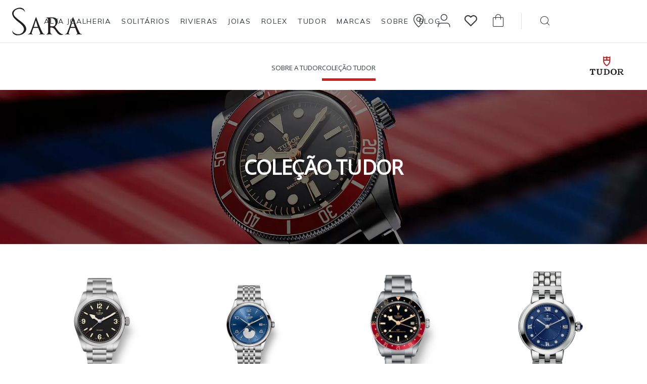

--- FILE ---
content_type: text/html; charset=UTF-8
request_url: https://www.sarajoias.com.br/tudor.html
body_size: 30295
content:
<!DOCTYPE html><html lang="pt-br"><head><meta charset="utf-8"><meta http-equiv="X-UA-Compatible" content="IE=edge"><meta name="viewport" content="width=device-width, initial-scale=1, viewport-fit=cover"><title>Tudor </title><link rel="dns-prefetch" href="https://www.googletagmanager.com"><link rel="preconnect" href="https://www.googletagmanager.com" crossorigin><link rel="preconnect" href="https://ajax.googleapis.com" crossorigin><link rel="preconnect" href="https://www.sarajoias.com.br"><meta name="keywords" content="                                   "><meta name="description" content="Joias especiais para momentos especiais. A Sara Joias apresenta a sua loja virtual com peças únicas compostas por pedras preciosas e metais nobres.                                        "><meta name="robots" content="index"><link rel="canonical" href="https://www.sarajoias.com.br/tudor.html"><meta property="og:url" content="https://www.sarajoias.com.br"/><meta property="og:type" content="website"/><meta property="og:title" content="Tudor  "/><meta property="og:description" content="Joias especiais para momentos especiais. A Sara Joias apresenta a sua loja virtual com peças únicas compostas por pedras preciosas e metais nobres.                                        "/><meta property="og:image" content="https://www.sarajoias.com.br/sarajoias/imagens/logo-sara.jpg"/> <meta property="og:locale" content="pt_BR"/><meta name="theme-color" content="#fff"><link rel="manifest" href="https://www.sarajoias.com.br/manifest.json"><link rel="icon" type="image/png" href="https://www.sarajoias.com.br/favicon.png"><link rel="alternate" hreflang="pt-br"  href="https://www.sarajoias.com.br"/><link rel="dns-prefetch" href="https://www.googletagmanager.com"><link rel="preconnect" href="https://www.googletagmanager.com" crossorigin><style>
body,button,fieldset,input,select,textarea{font-family:Mulish,sans-serif;color:var(--cor-texto-base)}a,body{color:var(--cor-texto-base)}*,.ui-button-icon-only,.ui-controlgroup-vertical .ui-controlgroup-item,:after,:before{box-sizing:border-box}.ui-checkboxradio-disabled,.ui-state-disabled{pointer-events:none}.ui-helper-reset,.ui-menu,ul{list-style:none}*,dd,ul{margin:0;padding:0}input{border:none}input,select{width:100%;padding:.5rem .7rem;border:1px solid var(--cor-borda3);background-color:#fff}.ui-helper-reset,fieldset{border:0;padding:0}a{text-decoration:none}::selection{background:var(--favorito2)}.ui-datepicker .ui-icon,.ui-icon{text-indent:-99999px;background-repeat:no-repeat}:disabled::placeholder{color:#ccc}input:disabled{border-color:#ccc;background:#e9e9e9}button:disabled{border:1px solid #ccc;background:#e9e9e9;color:#ccc;cursor:auto}html{scroll-behavior:smooth;font-size:62.5%}.erro,.msgerro{color:var(--erro)!important}.bt,.sub_accordion-topo,.ui-tabs-collapsible .ui-tabs-nav li.ui-tabs-active .ui-tabs-anchor{cursor:pointer}body{--cor-texto-base:#343A40;--cor-texto-cinza:#74777A;--fonte-size-base:1.4rem;--cor-borda:#DCE0E3;--cor-borda2:#E5E8EB;--cor-borda3:#9D9DB2;--cor-borda4:#7f7f8e;--bg-cinza:#F8F9FA;--cor-icones:#383A3D;--bt-bg:#0B0B3E;--bt-bg-hover:#545478;--favorito:#D2AF00;--favorito2:#F9F4E2;--erro:#e92c2c;--sucesso:#008024;--sucesso-hover:#E4F0E5;--cor-alt:#000032;font-size:var(--fonte-size-base)}.tit,h1,h2,h3,h4,h5{margin:0;font-family:'Cormorant Garamond',serif;letter-spacing:-.02em}#scrollToTop:before,.janelaLogin .msgerroLogin:before,.loading_produtos:after,.site.carregando:before,[class*=" icon-"],[class^=icon-]{font-family:icomoon!important;speak:never;font-variant:normal;-webkit-font-smoothing:antialiased;-moz-osx-font-smoothing:grayscale;font-style:normal}input:-webkit-autofill,input:-webkit-autofill:active,input:-webkit-autofill:focus,input:-webkit-autofill:hover{-webkit-box-shadow:0 0 0 30px #fff inset!important}@font-face{font-family:icomoon;src:url('/css/sara2023/fonts/icomoon1.eot?xllcxp');src:url('/css/sara2023/fonts/icomoon1.eot?xllcxp#iefix') format('embedded-opentype'),url('/css/sara2023/fonts/icomoon1.ttf?xllcxp') format('truetype'),url('/css/sara2023/fonts/icomoon1.woff?xllcxp') format('woff'),url('/css/sara2023/fonts/icomoon1.svg?xllcxp#icomoon') format('svg');font-weight:400;font-style:normal;font-display:block}[class*=" icon-"],[class^=icon-]{font-weight:400;text-transform:none;line-height:1;cursor:pointer}.icon-Arrow-Fill-01:before{content:"\e902"}.icon-Arrow-Fill-02:before{content:"\e904"}.icon-barcode:before{content:"\e937"}.icon-qrcode:before{content:"\e938"}.icon-credit-card:before{content:"\e93f"}.icon-spinner9:before{content:"\e982"}.icon-Arrow-01:before{content:"\e900"}.icon-Arrow-02:before{content:"\e901"}.icon-print:before{content:"\f02f"}.icon-copy:before,.icon-files-o:before{content:"\f0c5"}.icon-copyright:before{content:"\f1f9"}.icon-checkmark-circle-1:before{content:"\e906"}.icon-clock-time:before{content:"\e907"}.icon-localization:before{content:"\e90e"}.icon-User:before{content:"\e90f"}.icon-Bag:before{content:"\e905"}.icon-Calendar:before{content:"\e908"}.icon-car-fast-delivery-square:before{content:"\e909"}.icon-Checkmark:before{content:"\e90a"}.icon-credit-cards:before{content:"\e90b"}.icon-dollar-cash-circle:before{content:"\e90c"}.icon-Done1:before{content:"\e90d"}.icon-email-mail-letter:before{content:"\e910"}.icon-Facebook:before{content:"\e911"}.icon-Instagram:before{content:"\e913"}.icon-Phone:before{content:"\e914"}.icon-Plus:before{content:"\e915"}.icon-Negative:before{content:"\e916"}.icon-Previso:before{content:"\e917"}.icon-search-loupe:before{content:"\e918"}.icon-Settings:before{content:"\e919"}.icon-Share:before{content:"\e91a"}.icon-Smart-Home:before{content:"\e91b"}.icon-Trash:before{content:"\e91c"}.icon-Warning:before{content:"\e91d"}.icon-Whatsup:before{content:"\e91e"}.icon-close1:before{content:"\e91f"}.icon-youtube-play:before{content:"\f16a"}.icon-Joia:before{content:"\e920"}.icon-Sair:before{content:"\e921"}.icon-Secure:before{content:"\e922"}.icon-Menu-mobile:before{content:"\e923"}.icon-download:before{content:"\e903"}.icon-heart1:before{content:"\e924"}.icon-heart:before{content:"\f004"}.ui-draggable-handle,.ui-selectable,.ui-sortable-handle{-ms-touch-action:none;touch-action:none}.ListaDesejos,.header-topo_boutique,.header-topo_fav,.header-topo_logout,.header-topo_nav,.header-topo_rolex,.header-topo_user,.janelaLogin .msgerroLogin:empty,.logo-desktop,.menu-alt.busca-mobile .menu-alt_accordion_item,.menu-alt_accordion_item.menu-busca .menu-alt_accordion_titulo,.menu-alt_accordion_item.menu-busca .menu-alt_miolo-rodape,.menu-alt_accordion_item.menu-busca .menu-alt_miolo-topo,.menu-alt_miolo-topo .icon-close1,.menu-alt_redes,.menu-banner-dep,.nav-categorias__span-dep.desktop,.precoSu,.sub_accordion-topo .icon-close1,.ui-helper-hidden,.ui-resizable-autohide .ui-resizable-handle,.ui-resizable-disabled .ui-resizable-handle,body.Ins2101 .widget-rolex{display:none}.ui-helper-hidden-accessible{border:0;clip:rect(0 0 0 0);height:1px;margin:-1px;overflow:hidden;padding:0;position:absolute;width:1px}.ui-helper-reset{margin:0;outline:0;line-height:1.3;text-decoration:none;font-size:100%}.ui-helper-clearfix:after,.ui-helper-clearfix:before{content:"";display:table;border-collapse:collapse}.ui-helper-clearfix:after{clear:both}.ui-helper-zfix{width:100%;height:100%;top:0;left:0;position:absolute;opacity:0;-ms-filter:"alpha(opacity=0)"}.ui-front{z-index:100}.ui-state-disabled{cursor:default!important}.ui-icon{display:inline-block;vertical-align:middle;margin-top:-.25em;position:relative;overflow:hidden}.ui-widget-icon-block{left:50%;margin-left:-8px;display:block}.ui-widget-overlay{position:fixed;top:0;left:0;width:100%;height:100%}.header-topo_carrinho .icon-Bag,.header-topo_fav,.ui-menu-icons,.ui-resizable{position:relative}.ui-resizable-handle{position:absolute;font-size:.1px;display:block;-ms-touch-action:none;touch-action:none}.ui-resizable-n{cursor:n-resize;height:7px;width:100%;top:-5px;left:0}.ui-resizable-s{cursor:s-resize;height:7px;width:100%;bottom:-5px;left:0}.ui-resizable-e{cursor:e-resize;width:7px;right:-5px;top:0;height:100%}.ui-resizable-w{cursor:w-resize;width:7px;left:-5px;top:0;height:100%}.ui-resizable-se{cursor:se-resize;width:12px;height:12px;right:1px;bottom:1px}.ui-resizable-sw{cursor:sw-resize;width:9px;height:9px;left:-5px;bottom:-5px}.ui-resizable-nw{cursor:nw-resize;width:9px;height:9px;left:-5px;top:-5px}.ui-resizable-ne{cursor:ne-resize;width:9px;height:9px;right:-5px;top:-5px}.ui-selectable-helper{position:absolute;z-index:100;border:1px dotted #000}.ui-controlgroup>.ui-controlgroup-item.ui-visual-focus,.ui-controlgroup>.ui-controlgroup-item:focus,.ui-tooltip{z-index:9999}.ui-accordion .ui-accordion-header{display:block;cursor:pointer;position:relative;margin:2px 0 0;padding:.5em .5em .5em .7em;font-size:100%}.ui-autocomplete,.ui-menu .ui-menu{position:absolute}.ui-accordion .ui-accordion-content{padding:1em 2.2em;border-top:0;overflow:auto}.ui-autocomplete{top:0;left:0;cursor:default}.ui-menu{padding:0;margin:0;display:block;outline:0}.ui-button,.ui-controlgroup{display:inline-block;vertical-align:middle}.ui-menu .ui-menu-item{margin:0;cursor:pointer;list-style-image:url("[data-uri]")}.ui-menu .ui-menu-item-wrapper{position:relative;padding:3px 1em 3px .4em}.ui-menu .ui-menu-divider{margin:5px 0;height:0;font-size:0;line-height:0;border-width:1px 0 0}.ui-menu .ui-state-active,.ui-menu .ui-state-focus{margin:-1px}.ui-menu-icons .ui-menu-item-wrapper{padding-left:2em}.ui-button,.ui-controlgroup .ui-controlgroup-label{padding:.4em 1em}.ui-menu .ui-icon{position:absolute;top:0;bottom:0;left:.2em;margin:auto 0}.ui-menu .ui-menu-icon{left:auto;right:0}.ui-button{position:relative;line-height:normal;margin-right:.1em;cursor:pointer;text-align:center;-webkit-user-select:none;-moz-user-select:none;-ms-user-select:none;user-select:none;overflow:visible}.ui-button,.ui-button:active,.ui-button:hover,.ui-button:link,.ui-button:visited{text-decoration:none}.ui-button-icon-only{width:2em;text-indent:-9999px;white-space:nowrap}input.ui-button.ui-button-icon-only{text-indent:0}.ui-button-icon-only .ui-icon{position:absolute;top:50%;left:50%;margin-top:-8px;margin-left:-8px}.ui-button.ui-icon-notext .ui-icon{padding:0;width:2.1em;height:2.1em;text-indent:-9999px;white-space:nowrap}input.ui-button.ui-icon-notext .ui-icon{width:auto;height:auto;text-indent:0;white-space:normal;padding:.4em 1em}button.ui-button::-moz-focus-inner,input.ui-button::-moz-focus-inner{border:0;padding:0}.ui-controlgroup>.ui-controlgroup-item{float:left;margin-left:0;margin-right:0}.ui-controlgroup-vertical>.ui-controlgroup-item{display:block;float:none;width:100%;margin-top:0;margin-bottom:0;text-align:left}.ui-controlgroup .ui-controlgroup-label span{font-size:80%}.ui-controlgroup-horizontal .ui-controlgroup-label+.ui-controlgroup-item{border-left:none}.ui-controlgroup-vertical .ui-controlgroup-label+.ui-controlgroup-item{border-top:none}.ui-controlgroup-horizontal .ui-controlgroup-label.ui-widget-content{border-right:none}.ui-controlgroup-vertical .ui-controlgroup-label.ui-widget-content{border-bottom:none}.ui-controlgroup-vertical .ui-spinner-input{width:75%;width:calc(100% - 2.4em)}.ui-controlgroup-vertical .ui-spinner .ui-spinner-up{border-top-style:solid}.ui-checkboxradio-label .ui-icon-background{box-shadow:inset 1px 1px 1px #ccc;border-radius:.12em;border:none}.ui-checkboxradio-radio-label .ui-icon-background{width:16px;height:16px;border-radius:1em;overflow:visible;border:none}.ui-checkboxradio-radio-label.ui-checkboxradio-checked .ui-icon,.ui-checkboxradio-radio-label.ui-checkboxradio-checked:hover .ui-icon{background-image:none;width:8px;height:8px;border-width:4px;border-style:solid}.ui-datepicker{width:17em;padding:.2em .2em 0;display:none}.ui-datepicker .ui-datepicker-header{position:relative;padding:.2em 0}.ui-datepicker .ui-datepicker-next,.ui-datepicker .ui-datepicker-prev{position:absolute;top:2px;width:1.8em;height:1.8em}.ui-datepicker .ui-datepicker-next-hover,.ui-datepicker .ui-datepicker-prev-hover{top:1px}.ui-datepicker .ui-datepicker-prev{left:2px}.ui-datepicker .ui-datepicker-next{right:2px}.ui-datepicker .ui-datepicker-prev-hover{left:1px}.ui-datepicker .ui-datepicker-next-hover{right:1px}.ui-datepicker .ui-datepicker-next span,.ui-datepicker .ui-datepicker-prev span{display:block;position:absolute;left:50%;margin-left:-8px;top:50%;margin-top:-8px}.ui-datepicker .ui-datepicker-title{margin:0 2.3em;line-height:1.8em;text-align:center}.ui-datepicker .ui-datepicker-title select{font-size:1em;margin:1px 0}.ui-datepicker select.ui-datepicker-month,.ui-datepicker select.ui-datepicker-year{width:45%}.ui-datepicker table{width:100%;font-size:.9em;border-collapse:collapse;margin:0 0 .4em}.ui-datepicker th{padding:.7em .3em;text-align:center;font-weight:700;border:0}.ui-datepicker td{border:0;padding:1px}.ui-datepicker td a,.ui-datepicker td span{display:block;padding:.2em;text-align:right;text-decoration:none}.ui-datepicker .ui-datepicker-buttonpane{background-image:none;margin:.7em 0 0;padding:0 .2em;border-left:0;border-right:0;border-bottom:0}.ui-datepicker .ui-datepicker-buttonpane button{float:right;margin:.5em .2em .4em;cursor:pointer;padding:.2em .6em .3em;width:auto;overflow:visible}.ui-datepicker .ui-datepicker-buttonpane button.ui-datepicker-current,.ui-datepicker-multi .ui-datepicker-group,.ui-datepicker-rtl .ui-datepicker-buttonpane button{float:left}.ui-datepicker.ui-datepicker-multi{width:auto}.ui-datepicker-multi .ui-datepicker-group table{width:95%;margin:0 auto .4em}.ui-datepicker-multi-2 .ui-datepicker-group{width:50%}.ui-datepicker-multi-3 .ui-datepicker-group{width:33.3%}.ui-datepicker-multi-4 .ui-datepicker-group{width:25%}.ui-datepicker-multi .ui-datepicker-group-last .ui-datepicker-header,.ui-datepicker-multi .ui-datepicker-group-middle .ui-datepicker-header{border-left-width:0}.ui-datepicker-multi .ui-datepicker-buttonpane{clear:left}.ui-datepicker-row-break{clear:both;width:100%;font-size:0}.ui-datepicker-rtl{direction:rtl}.ui-datepicker-rtl .ui-datepicker-prev{right:2px;left:auto}.ui-datepicker-rtl .ui-datepicker-next{left:2px;right:auto}.ui-datepicker-rtl .ui-datepicker-prev:hover{right:1px;left:auto}.ui-datepicker-rtl .ui-datepicker-next:hover{left:1px;right:auto}.ui-datepicker-rtl .ui-datepicker-buttonpane{clear:right}.ui-datepicker-rtl .ui-datepicker-buttonpane button.ui-datepicker-current,.ui-datepicker-rtl .ui-datepicker-group,.ui-dialog .ui-dialog-buttonpane .ui-dialog-buttonset{float:right}.ui-datepicker-rtl .ui-datepicker-group-last .ui-datepicker-header,.ui-datepicker-rtl .ui-datepicker-group-middle .ui-datepicker-header{border-right-width:0;border-left-width:1px}.ui-datepicker .ui-icon{display:block;overflow:hidden;left:.5em;top:.3em}.ui-dialog{position:absolute;top:0;left:0;padding:.2em;outline:0}.ui-dialog .ui-dialog-titlebar{padding:.4em 1em;position:relative}.ui-dialog .ui-dialog-title{float:left;margin:.1em 0;white-space:nowrap;width:90%;overflow:hidden;text-overflow:ellipsis}.ui-dialog .ui-dialog-titlebar-close{position:absolute;right:.3em;top:50%;width:20px;margin:-10px 0 0;padding:1px;height:20px}.ui-dialog .ui-dialog-content{position:relative;border:0;padding:.5em 1em;background:0 0;overflow:auto}.ui-dialog .ui-dialog-buttonpane{text-align:left;border-width:1px 0 0;background-image:none;margin-top:.5em;padding:.3em 1em .5em .4em}.ui-dialog .ui-dialog-buttonpane button{margin:.5em .4em .5em 0;cursor:pointer}.ui-dialog .ui-resizable-n{height:2px;top:0}.ui-dialog .ui-resizable-e{width:2px;right:0}.ui-dialog .ui-resizable-s{height:2px;bottom:0}.ui-dialog .ui-resizable-w{width:2px;left:0}.ui-dialog .ui-resizable-ne,.ui-dialog .ui-resizable-nw,.ui-dialog .ui-resizable-se,.ui-dialog .ui-resizable-sw{width:7px;height:7px}.ui-dialog .ui-resizable-se{right:0;bottom:0}.ui-dialog .ui-resizable-sw{left:0;bottom:0}.ui-dialog .ui-resizable-ne{right:0;top:0}.ui-dialog .ui-resizable-nw{left:0;top:0}.ui-draggable .ui-dialog-titlebar{cursor:move}.ui-progressbar{height:2em;text-align:left;overflow:hidden}.ui-progressbar .ui-progressbar-value{margin:-1px;height:100%}.ui-progressbar .ui-progressbar-overlay{background:url("[data-uri]");height:100%;-ms-filter:"alpha(opacity=25)";opacity:.25}.ui-icon-blank.ui-icon-blank.ui-icon-blank,.ui-progressbar-indeterminate .ui-progressbar-value{background-image:none}.ui-selectmenu-menu{padding:0;margin:0;position:absolute;top:0;left:0;display:none}.ui-selectmenu-menu .ui-menu{overflow:auto;overflow-x:hidden;padding-bottom:1px}.ui-selectmenu-menu .ui-menu .ui-selectmenu-optgroup{font-size:1em;font-weight:700;line-height:1.5;padding:2px .4em;margin:.5em 0 0;height:auto;border:0}.menu-alt.busca-mobile .menu-alt_accordion_item.menu-busca.on,.ui-selectmenu-open{display:block}.ui-selectmenu-text{display:block;margin-right:20px;overflow:hidden;text-overflow:ellipsis}.ui-selectmenu-button.ui-button{text-align:left;white-space:nowrap;width:14em}.ui-selectmenu-icon.ui-icon{float:right;margin-top:0}.ui-slider{position:relative;text-align:left}#scrollToTop,.header-topo{text-align:center;background:#fff}.ui-slider .ui-slider-handle{position:absolute;z-index:2;width:1.2em;height:1.2em;cursor:pointer;-ms-touch-action:none;touch-action:none}.ui-slider .ui-slider-range{position:absolute;z-index:1;font-size:.7em;display:block;border:0;background-position:0 0}.ui-slider.ui-state-disabled .ui-slider-handle,.ui-slider.ui-state-disabled .ui-slider-range{filter:inherit}.ui-slider-horizontal{height:.8em}.ui-slider-horizontal .ui-slider-handle{top:-.3em;margin-left:-.6em}.ui-slider-horizontal .ui-slider-range{top:0;height:100%}.dt_menu-Info.on,.dt_menu-Info.on .dt_menu-conteudo,.menu-alt.on,.menu-alt.on .menu-alt_conteudo,.menu-alt_accordion_item.on .menu-alt_miolo,.sif.on,.sif.on .sif_conteudo,.sub_accordion-item.on .sub_accordion-conteudo,.ui-slider-horizontal .ui-slider-range-min{left:0}.ui-slider-horizontal .ui-slider-range-max{right:0}.ui-slider-vertical{width:.8em;height:100px}.ui-slider-vertical .ui-slider-handle{left:-.3em;margin-left:0;margin-bottom:-.6em}.ui-slider-vertical .ui-slider-range{left:0;width:100%}.ui-slider-vertical .ui-slider-range-min,.ui-spinner-down{bottom:0}.ui-slider-vertical .ui-slider-range-max,.ui-spinner-up{top:0}.ui-spinner{position:relative;display:inline-block;overflow:hidden;padding:0;vertical-align:middle}.ui-spinner-input{border:none;background:0 0;color:inherit;padding:.222em 0;margin:.2em 2em .2em .4em;vertical-align:middle}.ui-spinner-button{width:1.6em;height:50%;font-size:.5em;padding:0;margin:0;text-align:center;position:absolute;cursor:default;display:block;overflow:hidden;right:0}.ui-spinner a.ui-spinner-button{border-top-style:none;border-bottom-style:none;border-right-style:none}.ui-tabs{position:relative;padding:.2em}.ui-tabs .ui-tabs-nav{margin:0;padding:.2em .2em 0}.ui-tabs .ui-tabs-nav li{list-style:none;float:left;position:relative;top:0;margin:1px .2em 0 0;border-bottom-width:0;padding:0;white-space:nowrap}.ui-tabs .ui-tabs-nav .ui-tabs-anchor{float:left;padding:.5em 1em;text-decoration:none}.ui-tabs .ui-tabs-nav li.ui-tabs-active{margin-bottom:-1px;padding-bottom:1px}.ui-tabs .ui-tabs-nav li.ui-state-disabled .ui-tabs-anchor,.ui-tabs .ui-tabs-nav li.ui-tabs-active .ui-tabs-anchor,.ui-tabs .ui-tabs-nav li.ui-tabs-loading .ui-tabs-anchor{cursor:text}.ui-tabs .ui-tabs-panel{display:block;border-width:0;padding:1em 1.4em;background:0 0}.ui-tooltip{padding:8px;position:absolute;max-width:300px}body .ui-tooltip{border-width:2px}.ui-widget,.ui-widget .ui-widget,.ui-widget button,.ui-widget input,.ui-widget select,.ui-widget textarea{font-size:1em}.ui-widget.ui-widget-content{border:1px solid #c5c5c5}.ui-widget-content{border:1px solid #ddd;background:#fff;color:#333}.ui-widget-content a,.ui-widget-header a{color:#333}.ui-widget-header{border:1px solid #ddd;background:#e9e9e9;color:#333;font-weight:700}.ui-button,.ui-state-default,.ui-widget-content .ui-state-default,.ui-widget-header .ui-state-default,html .ui-button.ui-state-disabled:active,html .ui-button.ui-state-disabled:hover{border:1px solid #c5c5c5;background:#f6f6f6;font-weight:400;color:#454545}.ui-button,.ui-state-default a,.ui-state-default a:link,.ui-state-default a:visited,a.ui-button,a:link.ui-button,a:visited.ui-button{color:#454545;text-decoration:none}.ui-button:focus,.ui-button:hover,.ui-state-focus,.ui-state-hover,.ui-widget-content .ui-state-focus,.ui-widget-content .ui-state-hover,.ui-widget-header .ui-state-focus,.ui-widget-header .ui-state-hover{border:1px solid #ccc;background:#ededed;font-weight:400;color:#2b2b2b}.ui-state-focus a,.ui-state-focus a:hover,.ui-state-focus a:link,.ui-state-focus a:visited,.ui-state-hover a,.ui-state-hover a:hover,.ui-state-hover a:link,.ui-state-hover a:visited,a.ui-button:focus,a.ui-button:hover{color:#2b2b2b;text-decoration:none}.ui-visual-focus{box-shadow:0 0 3px 1px #5e9ed6}.ui-button.ui-state-active:hover,.ui-button:active,.ui-state-active,.ui-widget-content .ui-state-active,.ui-widget-header .ui-state-active,a.ui-button:active{border:1px solid #003eff;background:#007fff;font-weight:400;color:#fff}.ui-icon-background,.ui-state-active .ui-icon-background{border:#003eff;background-color:#fff}.ui-state-active a,.ui-state-active a:link,.ui-state-active a:visited{color:#fff;text-decoration:none}.ui-state-highlight,.ui-widget-content .ui-state-highlight,.ui-widget-header .ui-state-highlight{border:1px solid #dad55e;background:#fffa90;color:#777620}.ui-state-checked{border:1px solid #dad55e;background:#fffa90}.ui-state-highlight a,.ui-widget-content .ui-state-highlight a,.ui-widget-header .ui-state-highlight a{color:#777620}.ui-state-error,.ui-widget-content .ui-state-error,.ui-widget-header .ui-state-error{border:1px solid #f1a899;background:#fddfdf;color:#5f3f3f}.menu-alt_miolo-topo,.menu-alt_topo,.menu-user .user_log-texto,.sub_accordion .sub_accordion-item,.sub_accordion-topo{border-bottom:1px solid var(--cor-borda2)}.ui-state-error a,.ui-state-error-text,.ui-widget-content .ui-state-error a,.ui-widget-content .ui-state-error-text,.ui-widget-header .ui-state-error a,.ui-widget-header .ui-state-error-text{color:#5f3f3f}.sp-totais.total,.ui-priority-primary,.ui-widget-content .ui-priority-primary,.ui-widget-header .ui-priority-primary{font-weight:700}.ui-priority-secondary,.ui-widget-content .ui-priority-secondary,.ui-widget-header .ui-priority-secondary{opacity:.7;-ms-filter:"alpha(opacity=70)";font-weight:400}.ui-state-disabled,.ui-widget-content .ui-state-disabled,.ui-widget-header .ui-state-disabled{opacity:.35;-ms-filter:"alpha(opacity=35)";background-image:none}.ui-state-disabled .ui-icon{-ms-filter:"alpha(opacity=35)"}.ui-icon{width:16px;height:16px}.ui-icon,.ui-widget-content .ui-icon,.ui-widget-header .ui-icon{background-image:url("images/ui-icons_444444_256x240.png")}.ui-button:focus .ui-icon,.ui-button:hover .ui-icon,.ui-state-focus .ui-icon,.ui-state-hover .ui-icon{background-image:url("images/ui-icons_555555_256x240.png")}.ui-button:active .ui-icon,.ui-state-active .ui-icon{background-image:url("images/ui-icons_ffffff_256x240.png")}.ui-button .ui-state-highlight.ui-icon,.ui-state-highlight .ui-icon{background-image:url("images/ui-icons_777620_256x240.png")}.ui-state-error .ui-icon,.ui-state-error-text .ui-icon{background-image:url("images/ui-icons_cc0000_256x240.png")}.ui-button .ui-icon{background-image:url("images/ui-icons_777777_256x240.png")}.ui-icon-caret-1-n{background-position:0 0}.ui-icon-caret-1-ne{background-position:-16px 0}.ui-icon-caret-1-e{background-position:-32px 0}.ui-icon-caret-1-se{background-position:-48px 0}.ui-icon-caret-1-s{background-position:-65px 0}.ui-icon-caret-1-sw{background-position:-80px 0}.ui-icon-caret-1-w{background-position:-96px 0}.ui-icon-caret-1-nw{background-position:-112px 0}.ui-icon-caret-2-n-s{background-position:-128px 0}.ui-icon-caret-2-e-w{background-position:-144px 0}.ui-icon-triangle-1-n{background-position:0 -16px}.ui-icon-triangle-1-ne{background-position:-16px -16px}.ui-icon-triangle-1-e{background-position:-32px -16px}.ui-icon-triangle-1-se{background-position:-48px -16px}.ui-icon-triangle-1-s{background-position:-65px -16px}.ui-icon-triangle-1-sw{background-position:-80px -16px}.ui-icon-triangle-1-w{background-position:-96px -16px}.ui-icon-triangle-1-nw{background-position:-112px -16px}.ui-icon-triangle-2-n-s{background-position:-128px -16px}.ui-icon-triangle-2-e-w{background-position:-144px -16px}.ui-icon-arrow-1-n{background-position:0 -32px}.ui-icon-arrow-1-ne{background-position:-16px -32px}.ui-icon-arrow-1-e{background-position:-32px -32px}.ui-icon-arrow-1-se{background-position:-48px -32px}.ui-icon-arrow-1-s{background-position:-65px -32px}.ui-icon-arrow-1-sw{background-position:-80px -32px}.ui-icon-arrow-1-w{background-position:-96px -32px}.ui-icon-arrow-1-nw{background-position:-112px -32px}.ui-icon-arrow-2-n-s{background-position:-128px -32px}.ui-icon-arrow-2-ne-sw{background-position:-144px -32px}.ui-icon-arrow-2-e-w{background-position:-160px -32px}.ui-icon-arrow-2-se-nw{background-position:-176px -32px}.ui-icon-arrowstop-1-n{background-position:-192px -32px}.ui-icon-arrowstop-1-e{background-position:-208px -32px}.ui-icon-arrowstop-1-s{background-position:-224px -32px}.ui-icon-arrowstop-1-w{background-position:-240px -32px}.ui-icon-arrowthick-1-n{background-position:1px -48px}.ui-icon-arrowthick-1-ne{background-position:-16px -48px}.ui-icon-arrowthick-1-e{background-position:-32px -48px}.ui-icon-arrowthick-1-se{background-position:-48px -48px}.ui-icon-arrowthick-1-s{background-position:-64px -48px}.ui-icon-arrowthick-1-sw{background-position:-80px -48px}.ui-icon-arrowthick-1-w{background-position:-96px -48px}.ui-icon-arrowthick-1-nw{background-position:-112px -48px}.ui-icon-arrowthick-2-n-s{background-position:-128px -48px}.ui-icon-arrowthick-2-ne-sw{background-position:-144px -48px}.ui-icon-arrowthick-2-e-w{background-position:-160px -48px}.ui-icon-arrowthick-2-se-nw{background-position:-176px -48px}.ui-icon-arrowthickstop-1-n{background-position:-192px -48px}.ui-icon-arrowthickstop-1-e{background-position:-208px -48px}.ui-icon-arrowthickstop-1-s{background-position:-224px -48px}.ui-icon-arrowthickstop-1-w{background-position:-240px -48px}.ui-icon-arrowreturnthick-1-w{background-position:0 -64px}.ui-icon-arrowreturnthick-1-n{background-position:-16px -64px}.ui-icon-arrowreturnthick-1-e{background-position:-32px -64px}.ui-icon-arrowreturnthick-1-s{background-position:-48px -64px}.ui-icon-arrowreturn-1-w{background-position:-64px -64px}.ui-icon-arrowreturn-1-n{background-position:-80px -64px}.ui-icon-arrowreturn-1-e{background-position:-96px -64px}.ui-icon-arrowreturn-1-s{background-position:-112px -64px}.ui-icon-arrowrefresh-1-w{background-position:-128px -64px}.ui-icon-arrowrefresh-1-n{background-position:-144px -64px}.ui-icon-arrowrefresh-1-e{background-position:-160px -64px}.ui-icon-arrowrefresh-1-s{background-position:-176px -64px}.ui-icon-arrow-4{background-position:0 -80px}.ui-icon-arrow-4-diag{background-position:-16px -80px}.ui-icon-extlink{background-position:-32px -80px}.ui-icon-newwin{background-position:-48px -80px}.ui-icon-refresh{background-position:-64px -80px}.ui-icon-shuffle{background-position:-80px -80px}.ui-icon-transfer-e-w{background-position:-96px -80px}.ui-icon-transferthick-e-w{background-position:-112px -80px}.ui-icon-folder-collapsed{background-position:0 -96px}.ui-icon-folder-open{background-position:-16px -96px}.ui-icon-document{background-position:-32px -96px}.ui-icon-document-b{background-position:-48px -96px}.ui-icon-note{background-position:-64px -96px}.ui-icon-mail-closed{background-position:-80px -96px}.ui-icon-mail-open{background-position:-96px -96px}.ui-icon-suitcase{background-position:-112px -96px}.ui-icon-comment{background-position:-128px -96px}.ui-icon-person{background-position:-144px -96px}.ui-icon-print{background-position:-160px -96px}.ui-icon-trash{background-position:-176px -96px}.ui-icon-locked{background-position:-192px -96px}.ui-icon-unlocked{background-position:-208px -96px}.ui-icon-bookmark{background-position:-224px -96px}.ui-icon-tag{background-position:-240px -96px}.ui-icon-home{background-position:0 -112px}.ui-icon-flag{background-position:-16px -112px}.ui-icon-calendar{background-position:-32px -112px}.ui-icon-cart{background-position:-48px -112px}.ui-icon-pencil{background-position:-64px -112px}.ui-icon-clock{background-position:-80px -112px}.ui-icon-disk{background-position:-96px -112px}.ui-icon-calculator{background-position:-112px -112px}.ui-icon-zoomin{background-position:-128px -112px}.ui-icon-zoomout{background-position:-144px -112px}.ui-icon-search{background-position:-160px -112px}.ui-icon-wrench{background-position:-176px -112px}.ui-icon-gear{background-position:-192px -112px}.ui-icon-heart{background-position:-208px -112px}.ui-icon-star{background-position:-224px -112px}.ui-icon-link{background-position:-240px -112px}.ui-icon-cancel{background-position:0 -128px}.ui-icon-plus{background-position:-16px -128px}.ui-icon-plusthick{background-position:-32px -128px}.ui-icon-minus{background-position:-48px -128px}.ui-icon-minusthick{background-position:-64px -128px}.ui-icon-close{background-position:-80px -128px}.ui-icon-closethick{background-position:-96px -128px}.ui-icon-key{background-position:-112px -128px}.ui-icon-lightbulb{background-position:-128px -128px}.ui-icon-scissors{background-position:-144px -128px}.ui-icon-clipboard{background-position:-160px -128px}.ui-icon-copy{background-position:-176px -128px}.ui-icon-contact{background-position:-192px -128px}.ui-icon-image{background-position:-208px -128px}.ui-icon-video{background-position:-224px -128px}.ui-icon-script{background-position:-240px -128px}.ui-icon-alert{background-position:0 -144px}.ui-icon-info{background-position:-16px -144px}.ui-icon-notice{background-position:-32px -144px}.ui-icon-help{background-position:-48px -144px}.ui-icon-check{background-position:-64px -144px}.ui-icon-bullet{background-position:-80px -144px}.ui-icon-radio-on{background-position:-96px -144px}.ui-icon-radio-off{background-position:-112px -144px}.ui-icon-pin-w{background-position:-128px -144px}.ui-icon-pin-s{background-position:-144px -144px}.ui-icon-play{background-position:0 -160px}.ui-icon-pause{background-position:-16px -160px}.ui-icon-seek-next{background-position:-32px -160px}.ui-icon-seek-prev{background-position:-48px -160px}.ui-icon-seek-end{background-position:-64px -160px}.ui-icon-seek-first,.ui-icon-seek-start{background-position:-80px -160px}.ui-icon-stop{background-position:-96px -160px}.ui-icon-eject{background-position:-112px -160px}.ui-icon-volume-off{background-position:-128px -160px}.ui-icon-volume-on{background-position:-144px -160px}.ui-icon-power{background-position:0 -176px}.ui-icon-signal-diag{background-position:-16px -176px}.ui-icon-signal{background-position:-32px -176px}.ui-icon-battery-0{background-position:-48px -176px}.ui-icon-battery-1{background-position:-64px -176px}.ui-icon-battery-2{background-position:-80px -176px}.ui-icon-battery-3{background-position:-96px -176px}.ui-icon-circle-plus{background-position:0 -192px}.ui-icon-circle-minus{background-position:-16px -192px}.ui-icon-circle-close{background-position:-32px -192px}.ui-icon-circle-triangle-e{background-position:-48px -192px}.ui-icon-circle-triangle-s{background-position:-64px -192px}.ui-icon-circle-triangle-w{background-position:-80px -192px}.ui-icon-circle-triangle-n{background-position:-96px -192px}.ui-icon-circle-arrow-e{background-position:-112px -192px}.ui-icon-circle-arrow-s{background-position:-128px -192px}.ui-icon-circle-arrow-w{background-position:-144px -192px}.ui-icon-circle-arrow-n{background-position:-160px -192px}.ui-icon-circle-zoomin{background-position:-176px -192px}.ui-icon-circle-zoomout{background-position:-192px -192px}.ui-icon-circle-check{background-position:-208px -192px}.ui-icon-circlesmall-plus{background-position:0 -208px}.ui-icon-circlesmall-minus{background-position:-16px -208px}.ui-icon-circlesmall-close{background-position:-32px -208px}.ui-icon-squaresmall-plus{background-position:-48px -208px}.ui-icon-squaresmall-minus{background-position:-64px -208px}.ui-icon-squaresmall-close{background-position:-80px -208px}.ui-icon-grip-dotted-vertical{background-position:0 -224px}.ui-icon-grip-dotted-horizontal{background-position:-16px -224px}.ui-icon-grip-solid-vertical{background-position:-32px -224px}.ui-icon-grip-solid-horizontal{background-position:-48px -224px}.ui-icon-gripsmall-diagonal-se{background-position:-64px -224px}.ui-icon-grip-diagonal-se{background-position:-80px -224px}.ui-corner-all,.ui-corner-left,.ui-corner-tl,.ui-corner-top{border-top-left-radius:3px}.ui-corner-all,.ui-corner-right,.ui-corner-top,.ui-corner-tr{border-top-right-radius:3px}.ui-corner-all,.ui-corner-bl,.ui-corner-bottom,.ui-corner-left{border-bottom-left-radius:3px}.ui-corner-all,.ui-corner-bottom,.ui-corner-br,.ui-corner-right{border-bottom-right-radius:3px}.ui-widget-overlay{background:#aaa;opacity:.3;-ms-filter:Alpha(Opacity=30)}.ui-widget-shadow{-webkit-box-shadow:0 0 5px #666;box-shadow:0 0 5px #666}@keyframes dots{0%,20%{color:transparent;text-shadow:.25em 0 0 transparent,.5em 0 0 transparent}40%{color:var(--bt-bg);text-shadow:.25em 0 0 transparent,.5em 0 0 transparent}60%{text-shadow:.25em 0 0 var(--bt-bg),.5em 0 0 transparent}100%,80%{text-shadow:.25em 0 0 var(--bt-bg),.5em 0 0 var(--bt-bg)}}.loading-dots:after{content:' .';animation:.6s steps(5,end) infinite dots}@-webkit-keyframes spin{0%{-webkit-transform:rotate(0)}100%{-webkit-transform:rotate(360deg)}}#scrollToTop:before,.consulta-frete_topo.on .icon-Arrow-02{transform:rotate(-90deg)}@keyframes spin{0%{transform:rotate(0)}100%{transform:rotate(360deg)}}@keyframes heartbeat{0%,100%,40%,80%{transform:scale(.75)}20%,60%{transform:scale(1)}}#topcontrol{z-index:99;bottom:85px!important;height:40px;width:40px}#scrollToTop{border:1px solid var(--cor-borda3);color:var(--cor-borda3);font-size:0;display:inline-block;width:40px;height:40px;margin:0 10px 0 0;line-height:62px}#scrollToTop:before{content:"\e901";font-size:28px;font-weight:400;text-transform:none;position:relative;display:block;line-height:38px}body.Ins2375 #topcontrol{bottom:80px!important}.grecaptcha-badge{z-index:999}.site{width:100%;height:100%;position:relative}.site.carregando:before{content:"\e982";-webkit-animation:1.5s linear infinite spin;animation:1.5s linear infinite spin;margin:auto;font-weight:400;text-transform:none;line-height:1;font-size:7rem;width:7rem;height:7rem;color:var(--cor-alt);z-index:99999;position:fixed;top:0;left:0;right:0;bottom:0;opacity:.6}.site.carregando:after{content:"";position:fixed;top:0;left:0;width:100%;height:100%;z-index:9999;right:0;bottom:0;margin:auto;opacity:.5;background:#fff}.overflow{overflow:hidden}header.header{display:block;clear:both;padding-top:45px}.header-topo{display:grid;align-items:center;justify-content:stretch;width:100%;grid-template-columns:repeat(12,1fr);font-size:26px;padding:5px 0;position:fixed;top:0;z-index:99}.icon-header{color:var(--cor-icones)}.header-topo div[class^=header-topo_]{line-height:1}.header-topo_menu,.menu-alt_miolo-topo .icon-angle-left,.sub_accordion-topo .icon-angle-left{grid-column:1/3}.header-topo_logo{grid-column:4/10}.art-deco-grupo-img,.header-logo_h1,.rodape-final .font-h5web{font-size:0}.header-topo_busca{grid-column:10/11;padding-right:5px}.header-topo_carrinho{grid-column:11/12;padding-left:5px}.header-topo_carrinho .icon-Bag .icon-Bag-val,.header-topo_fav .fav-val{position:absolute;background:var(--favorito2);border-radius:50%;color:var(--favorito);font-size:12px;width:18px;height:18px;line-height:135%;font-style:normal;font-weight:700;bottom:-8px;right:-10px;opacity:0}.header-topo_fav .fav-val.exibe-fav-val{right:6px;opacity:1}.widget-rolex{position:relative;z-index:1;display:block}.dt_menu-Info,.menu-alt,.sif{position:fixed;top:0;left:-100%;z-index:9999;width:100%;height:100%;transition:.5s}.dt_menu-cortina,.menu-alt-cortina,.sif-cortina{content:"";position:absolute;top:0;left:0;width:100%;height:100%;background:var(--cor-texto-base);opacity:0;transition:2.5s}.dt_menu-conteudo,.menu-alt_conteudo,.sif_conteudo{position:absolute;top:0;max-width:300px;background:#fff;height:100%;z-index:99;width:90%;padding:0;left:-90%;transition:1s .7s}.menu-alt_miolo,.sub_accordion-conteudo{background:#fff;position:absolute;top:0;left:-100%;height:100%;width:100%;z-index:10;transition:1s}.dt_menu-Info.on .dt_menu-cortina,.menu-alt.on .menu-alt-cortina,.sif.on .sif-cortina{opacity:.5}.menu-alt_topo{display:grid;grid-template-columns:repeat(12,auto);align-items:center;padding:10px}.menu-alt_topo span:first-child{grid-column:1/12}.menu-alt_topo span:last-child,.sub_accordion .sub_accordion-item .sub-lb :last-child{grid-column:12/13;text-align:center}.fechar-menu .icon-close1,.menu-alt_miolo-topo .icon-close1,.sub_accordion-topo .icon-close1{font-size:32px}.menu-alt_miolo-topo,.sub_accordion-topo{display:grid;grid-template-columns:repeat(12,auto);align-items:center;text-align:center;padding:20px 0;font-size:14px;text-transform:uppercase}.menu-alt_miolo-topo{padding-top:30px}.menu-alt_miolo-topo .lb-miolo,.sub_accordion-topo .lb-miolo{grid-column:3/11}.menu-alt_miolo-topo .icon-close,.sub_accordion-topo .icon-close{grid-column:11/12}.menu-alt_miolo-conteudo{padding:20px 0;font-size:14px;height:100%;overflow:hidden}.menu-boutique .menu-alt_miolo-conteudo,.menu-user .menu-alt_miolo-conteudo{height:72vh}.menu-alt_miolo-wrap{display:block;clear:both;padding:0 15px}.sub_accordion{border-top:1px solid var(--cor-borda2);display:flex;flex-direction:column;margin:40% 0 0}.breadcrumb .breadcrumb_on,.nav-categorias *,.sub_accordion *{color:var(--cor-texto-base)}.sub_accordion .sub_accordion-item{padding:15px 20px}.rodapeSuggestion .exibeTodos,.sub_accordion .sub_accordion-item .sub-lb{display:grid;grid-template-columns:repeat(12,auto);align-items:center}.menu-user .uppercase,.popup_alt-resumo,.rodape-menus_inst .inst-dd{font-size:12px}.menu-user .user_log-topo{text-align:left;margin-bottom:25px;padding-top:0;display:none}.menu-user .user_log-texto{display:flex;flex-direction:row;justify-content:flex-start;font-size:16px;column-gap:10px;align-items:center;padding:0 0 10px}.lista-marcas,.navegue-por{flex-direction:column;row-gap:10px}.campo-busca .icon-search-loupe,.janelaLogin .lk i,.menu-user .user_log-texto .icon-Sair{font-size:20px}.user_log-on .menu_login li{padding:10px 0 0}.lista-marcas{display:flex;align-items:center}.lista-marcas .contem-marca{background:var(--bg-cinza);width:100%;text-align:center}.janelaLogin{padding:0 15px}.janelaLogin .msgerroLogin{font-size:15px;font-weight:700;line-height:160%}.janelaLogin .msgerroLogin:before{content:"\e91d";display:inline-block;margin:0 3px 0 0}.janelaLogin input[type=password],.janelaLogin input[type=text]{border:1px solid var(--cor-borda2);padding:15px;outline-color:var(--cor-borda3)}.janelaLogin input[type=password]:focus,.janelaLogin input[type=text]:focus{border-color:var(--cor-borda3)}.wrap-ln .ln:first-child{margin-top:20px}.label-float{transition:.2s;padding-top:5px}.label-float input[type=email],.label-float input[type=number],.label-float input[type=password],.label-float input[type=tel],.label-float input[type=text]{border:1px solid var(--cor-borda2);padding:15px}.label-float input:not(:placeholder-shown)+.lb{transform:scale(.85) translate(5px,-26px);color:var(--cor-texto-base);left:-2px;width:auto;padding:0 5px}.label-float label{position:relative;display:block;clear:both}.label-float .lb{position:absolute;top:15px;left:7px;transition:.2s;display:block;padding:0 0 0 5px;background-color:#fff;color:var(--cor-borda2);font-size:15px;z-index:5;width:80%;color:#575763}.ck-label{display:grid;grid-template-columns:20px auto;gap:10px}.contem-ck{width:20px;height:20px;display:block;position:relative;text-align:center;overflow:hidden;border-radius:3px}.ck,.ck:after{position:absolute}.ck{background:var(--bt-bg);z-index:3;width:100%;height:100%;display:block;top:0;left:0;cursor:pointer}.ck:after{content:"";width:5px;height:10px;border:solid #fff;border-width:0 3px 3px 0;transform:rotate(45deg);top:4px;left:7px;right:0;bottom:0;transition:.5s;opacity:0}input:checked~.ck:after{opacity:1}.janelaLogin .ln{position:relative;padding:15px 0 0;display:block}.janelaLogin .lb{position:absolute;top:28px;left:7px;display:block;padding:0 5px;background-color:#fff;color:var(--cor-borda2);font-size:16px;width:65%}.bt_news,.carrinho_exp-bt,.janelaLogin .bt{color:#fff;text-transform:uppercase}.janelaLogin input[type=password]:valid+.lb,.janelaLogin input[type=text]:valid+.lb{color:initial;transform:scale(.85) translate(5px,-26px);background:#fff;padding:0 3px;line-height:1;width:auto}.janelaLogin .bt{background:var(--bt-bg);margin:15px auto 0;padding:15px;text-align:center;width:100%;border:0;transition:1s}.carrinho_exp-bt:hover,.janelaLogin .bt:hover{background:var(--bt-bg-hover)}.campo-busca .busca-rapida2,.menu-alt_accordion .contem-menu{position:absolute;width:100%;background:#fff;z-index:10;transition:1s}.janelaLogin .lk{vertical-align:middle;line-height:1;display:grid;grid-template-columns:auto auto;align-items:center;justify-content:start}.menu-alt_accordion_item.menu-busca .menu-alt_miolo{left:0;position:relative}.menu-alt_accordion_item.menu-busca .menu-alt_miolo-conteudo{height:auto;padding:0}.menu-alt_accordion_item.menu-busca .contem-busca{height:55px}.campo-busca{display:grid;grid-template-columns:repeat(12,1fr);justify-content:center;align-items:center;text-align:center}.campo-busca .btBusca,.campo-busca .inputBusca{border:0;padding:0;height:55px;line-height:60px}.campo-busca .btBusca{grid-column:1/3;order:1;color:var(--cor-texto-base)}.campo-busca .inputBusca{grid-column:3/13;order:2;outline:transparent;padding:0 10px}.navegue-por{order:3;grid-column:1/13;display:flex;text-align:left;padding:20px 15px}.navegue-por .tit,.popup_alt-add i{font-size:15px;font-weight:600}.navegue-por .navegue-por_item{padding-left:10px}.campo-busca .busca-rapida2{grid-column:1/13;order:4;top:55px;left:0;overflow:hidden;max-height:45vh;overflow-x:hidden;overflow-y:scroll;padding:0 15px}.campo-busca .contemPopup_alt{padding-top:15px}.contemPopup_alt-topo{display:block;clear:both;padding:15px 0;text-transform:uppercase}.contemPopup_alt-num,.info-frete-dias{font-weight:600}.nome_tabela_corpo_alt td{display:grid;grid-template-columns:40% auto;column-gap:5px;text-align:left;padding-bottom:10px;border-bottom:1px solid var(--cor-borda2);margin-bottom:10px}.fav_item:last-child,.nome_tabela_corpo_alt td:last-child{border-bottom:0}.contem-menu .recolher,.menu-alt_accordion_item,.rodapeSuggestion{border-bottom:1px solid var(--cor-borda2)}.alta-joalheria_slider .swiper-slide img,.popup_alt-img{border:1px solid var(--cor-borda2);width:auto!important;height:auto!important;max-width:100%}.popup_alt-info,ul#ulDep li{display:flex;flex-direction:column;gap:5px}.popup_alt-titu{font-size:18px;font-weight:400}.popup_alt-add{text-transform:uppercase;font-size:12px;display:block}.popup_alt-add a{display:flex;flex-direction:row;align-items:center;gap:10px}.rodapeSuggestion{border-top:1px solid var(--cor-borda2);padding:15px;text-transform:uppercase;font-weight:600;font-size:12px;text-align:left}.rodapeSuggestion .exibeTodos .icon-Arrow-02{text-align:center;font-size:28px;grid-column:11/13}.menu-alt.busca-mobile .menu-alt_accordion_item.menu-busca .contem-busca{height:auto}.menu-alt_miolo-rodape{display:flex;flex-direction:column;align-items:center;padding-top:20px}.carrinho-expansivel__lista,.menu-alt_accordion{display:flex;flex-direction:column}.menu-alt_accordion_item{padding:0;font-size:12px}.menu-alt_accordion_titulo{display:flex;flex-direction:row;column-gap:10px;align-items:center;padding:15px}.menu-alt_accordion_titulo>[class^=icon-]{font-size:18px}.menu-alt_accordion_item.on .menu-alt_accordion_titulo [class^=icon-]{font-weight:600;color:var(--favorito)}.menu-alt_accordion .nav-categorias__span-dep{text-transform:uppercase;font-size:14px;color:var(--cor-texto-base);grid-column:1/12}.menu-alt_accordion .contem-menu{top:0;left:-100%;height:100%}.nav-categorias{padding:0 15px}.nav-categorias__li{padding:8px 0}.nav-categorias__li font{display:grid;grid-template-columns:repeat(12,auto);align-items:center;justify-content:space-between}.nav-categorias__li .icon-caret-right{text-align:center}.nav-categorias__li.on .contem-menu{left:0}.carrinho-expansivel .carrinho_exp-alertaFreteGratis,.dep6705 .menu-sec24878,.menu-carrinho .menu-alt_miolo-rodape,.nav-categorias .dep6155,.nav-categorias__li .mobile-link,.rodape .rodape-menus,.rodape .rodape-topo_logo-d,.rodape-menus_inst.inst-marcas,nav.nav-categorias .desktop-fake,nav.nav-categorias .nav-categorias__li.dep6044 .desktop,nav.nav-categorias .nav-categorias__li.dep6613 .desktop,nav.nav-categorias .nav-categorias__li.dep6616 .desktop,nav.nav-categorias .nav-categorias__li.dep6691 .desktop{display:none}.nav-categorias__li .mobile-link.exibe{display:grid}.contem-menu .sp-recolher{display:grid;grid-template-columns:repeat(12,auto);text-align:center}.contem-menu .lb-sec{grid-column:2/13}.contem-menu .recolher{font-size:16px;text-align:center;text-transform:uppercase;padding:50px 0 20px}.bt_news,.carrinho-expansivel__lista li:last-child{border:0}.nav-categorias__ul-sec li{padding:10px 20px;font-size:14px}.nav-categorias__ul-sec .lista-marcas{overflow:scroll;height:80vh;overflow-x:hidden;overflow-y:scroll}.menu-alt_rodape{display:block;text-align:center}.menu-alt_rodape .widget-rolex{display:table;margin:25px auto 0;font-size:0}.nav-categorias__ul{display:flex;flex-direction:column;overflow-x:hidden;overflow-y:scroll;max-height:250px}.art-deco-conteudo,.nav-categorias__li.dep6155{order:1}.nav-categorias__li.dep6044,.sara-colecao.sara-colecao_tipoA.exibeCarrousel,body.LD .lista_thumbs-controles-container .fav-controles{order:2}.bn-meio,.nav-categorias__li.dep_inst-rolex{order:3}.nav-categorias__li.dep_inst-tudor,.sara-colecao.sara-colecao_tipoB.exibeCarrousel{order:4}.nav-categorias__li.dep_marcas{order:5}.nav-categorias__li.dep_inst-sobre{order:6}.nav-categorias__li.blog_sara{order:7}.menu-boutique .tit,.menu-carrinho .tit,.menu-favoritos .tit,.menu-user .tit{font-size:32px;font-weight:300;padding:20px 0;line-height:100%;width:90%;margin:0}.uppercase{text-transform:uppercase}.rodape{display:block;padding:100px 0 0}.rodape-topo{text-align:center;position:relative}.rodape .rodape-topo_logo-m{display:initial}.rodape-topo:after{content:"";position:absolute;top:0;left:0;right:0;bottom:0;margin:auto;width:100%;height:2px;background:var(--cor-borda2)}.rodape-wrap{display:block;clear:both;padding:0 15px 25px}.rodape-news{margin:auto;display:block;clear:both;padding:20px 0 0;max-width:450px}.rodape-news_titulo{font-size:24px;font-style:italic;padding:0 0 10px;display:block;clear:both;font-weight:400}.rodape-news_p{font-size:12px;line-height:20px}.rodape-form{padding:15px 0;display:flex;gap:10px;flex-direction:column}.rodape-form .label-float{padding-top:0}.box-news__email{padding:10px 0 10px 10px}.bt_news{background:var(--bt-bg);font-weight:300;font-size:12px;letter-spacing:.12em;padding:15px 0;cursor:pointer}.rodape-final,.rodape-final-wrap{border-top:1px solid var(--cor-borda2)}.redes{display:grid;grid-template-columns:100px 25px 25px 25px 25px;align-items:center;padding:15px 0 5px;font-size:14px;text-transform:uppercase;max-width:320px;column-gap:15px}.redes .redes-ico{text-align:center;font-size:22px}.rodape-final{display:block;clear:both;letter-spacing:-.02em}.rodape-final-wrap{padding:15px 20px 20px;display:grid;align-items:center;column-gap:10px;text-align:center;border-bottom:1px solid var(--cor-borda2);grid-template-columns:auto min-content auto;justify-content:space-between;row-gap:10px}.rodape-final-wrap address{order:2;grid-column:1/3;text-align:center;font-style:normal;font-size:14px}.rodape-final .font-sara{text-align:left}.rodape-final .font-h5web img{max-width:none}.rodape-final .font-ndt{text-align:right;font-size:0}.alta-joalheria,.art-deco-info p,.art-deco-informe p,.art-deco-topo,.busca-topo h3,.carrinho_exp-bt,.contem-address,.info-dagendamento,.loading_produtos,body.LD .thumb-check{text-align:center}.rodape-menus{display:grid;grid-template-columns:1fr 1fr 1fr;align-items:flex-start}.carrinho-expansivel__lista li,.fav_item{grid-template-columns:100px auto;column-gap:5px}.rodape-menus_inst{padding:0 0 20px}.rodape-menus_inst_dt{font-size:14px;font-weight:400;text-transform:uppercase;letter-spacing:.12em;padding:0 0 15px}.rodape-menus_inst .inst-dd.inst-dd-blog{order:99}.rodape-menus_contem ul{display:flex;flex-direction:column;row-gap:10px}.rodape-menus_inst.inst-marcas li{font-size:12px;padding-bottom:10px}.contem-address{clear:both;padding:15px 10px;background:var(--bg-cinza);font-size:12px;display:none}.contem-address address h4{font-size:16px;padding:0 0 5px}.contem-address .assinatura{display:block;clear:both;padding:5px 0 0}.thumbs_controle{position:absolute;top:0;right:0;font-size:25px;z-index:5}.prod-fav .ico,.thumbs_controle .ico{cursor:pointer;display:block;transition:1s;background:0 0;border:0;font-size:25px}.carrinho-expansivel__lista li,.fav_item,.sp-totais.frete,.sp-totais.subtotal{border-bottom:1px solid var(--cor-borda)}.prod-fav .ico:hover,.thumbs_controle .ico:hover{color:var(--favorito)}.prod-fav .ico.icon-heart1:hover,.thumbs_controle .ico.icon-heart1:hover{animation:2s infinite heartbeat}.prod-fav .ico.icon-heart1.favoritado:before,.thumbs_controle .ico.icon-heart1.favoritado:before{content:"\f004";color:var(--cor-alt)}.alta-joalheria{display:block;clear:both;width:95%;margin:30px auto 0;max-width:1960px}.alta-joalheria_sec{display:block;clear:both;padding:20px 0;font-size:20px;font-weight:400;font-style:italic;letter-spacing:-.02em}.alta-joalheria_titulo{font-size:32px;font-weight:300;display:block;clear:both;padding:0 0 20px}.alta-joalheria_sub-titulo{text-transform:uppercase;padding:0 0 10px;display:block;clear:both;font-size:12px}.alta-joalheria_slider{max-width:1760px;margin:auto;position:relative}#buscaNegativa,.info-dagendamento{max-width:600px;margin:auto}.alta-joalheria_slider .swiper-slide{width:90%}.carrinho-expansivel,.menu-favoritos .user_log-on{height:100%}.menu-carrinho .menu-alt_miolo-conteudo{overflow:initial}.carrinho_exp-meio,.carrinho_exp-topo{padding:0 10px}.car_exp-topo_conteudo{overflow-x:hidden;overflow-y:scroll;height:35vh;-ms-overflow-style:none;scrollbar-width:none}.car_exp-topo_conteudo::-webkit-scrollbar{display:none}.carrinho-expansivel__produto{display:flex;flex-direction:column;align-items:flex-start;gap:5px}.carrinho-expansivel__produto .nome-produto,.fav_item .nome-produto{font-style:normal;font-weight:300;font-size:20px;letter-spacing:-.02em}.carrinho-expansivel__produto .carrinho-expansivel__qtd{font-size:12px;padding-left:5px;font-weight:700}.carrinho-expansivel__produto .carrinho-expansivel__qtd:before{content:"x "}.carrinho-expansivel__lista li{padding:20px 0;display:grid;align-items:flex-start}.carrinho-expansivel__item img{max-width:100%}.carrinho-expansivel__img{position:relative;padding:10px;border:1px solid var(--cor-borda)}.carrinho-expansivel__img .icone-reomver{position:absolute;background:#fff;bottom:10px;left:10px;text-align:center;border:1px solid var(--cor-borda);width:30px;height:30px;line-height:30px;font-size:20px}.carrinho_exp-topo{display:flex;flex-direction:row;align-items:center;padding:0 0 0 30px}.carrinho_exp-bg,.carrinho_exp-rodape{display:block;clear:both;border-top:1px solid var(--cor-borda)}.carrinho_exp-topo h3{margin:0;padding:0;font-weight:300;font-size:32px;line-height:32px}.carrinho_exp-topo .fechacarrinho{font-size:35px}.carrinho_exp-bg{background:var(--bg-cinza);padding:15px 30px}.carrinho_exp-total{display:flex;flex-direction:column;gap:5px;padding:0 0 5px}.sp-totais{display:flex;flex-direction:row;justify-content:space-between;align-items:center;padding:5px 0}.carrinho_exp-bt{background:var(--bt-bg);margin:15px auto 0;padding:10px 0;display:block;clear:both;font-weight:400;letter-spacing:.12em;transition:1s}.consulta-frete_conteudo{display:block;clear:both;padding-bottom:5px}.carrinho_exp-consulta-frete{display:block;clear:both;padding:0 30px}.consulta-frete_topo{display:flex;flex-direction:row;justify-content:space-between;align-items:center;cursor:pointer}.consulta-frete_topo h5{font-size:14px;text-transform:uppercase;padding:5px 0}.consulta-frete_topo .icon-Arrow-02{font-size:34px;transform:rotate(90deg);transition:1s}.consulta-frete_wrap{overflow:hidden;max-height:0;display:block;clear:both;transition:1.6s}.consulta-frete_wrap.on{max-height:350px}.consulta-frete_info{display:flex;flex-direction:row;justify-content:space-between;padding:10px 0;font-size:12px}.loading_produtos{display:block;grid-column:1/3;padding:2px 0 0;position:relative}.loading_produtos:after{content:"\e982";-webkit-animation:1.5s linear infinite spin;animation:1.5s linear infinite spin;position:absolute;margin:0 auto;right:0;left:0;bottom:0;top:5px;z-index:1;font-weight:400;text-transform:none;line-height:1;font-size:3rem;width:3rem;height:3rem;color:var(--favorito);opacity:.4}.controle-bu{font-size:14px;text-transform:uppercase}.breadcrumb,.fav_exp-rodape{font-size:12px;text-transform:uppercase}.busca-topo{display:block;clear:both;padding:90px 0 0;background:url(/imagens/sara-busca-topo.jpg) repeat-x}.busca-topo h3{display:block;clear:both;font-style:normal;font-weight:300;font-size:48px;line-height:60px;padding:0 0 80px}.info-dagendamento{line-height:150%}.info-dagendamento h5{font-style:normal;font-weight:300;font-size:38px;padding:0 0 30px;line-height:120%}.info-dagendamento p{font-style:normal;font-weight:300;font-size:16px;line-height:22px}.breadcrumb{display:inline-block;letter-spacing:.08em}.breadcrumb-container{display:block;clear:both;padding:10px 15px}.breadcrumb,.breadcrumb .breadcrumb_link{color:var(--cor-texto-cinza)}section.interna{margin:auto;padding:25px 0 0;max-width:1960px;display:block}.fav_item .carrinho-expansivel__preco,.menu-favoritos .menu-alt_miolo-rodape{display:none}.menu-favoritos .menu-alt_miolo-conteudo{overflow:hidden;height:100%}.fav_exp{display:block;clear:both;height:100%}.fav_exp-conteudo{padding:0 10px;min-height:100px}.fav_exp h3{font-size:40px;line-height:48px;padding:0 10px}.fav_exp-topo{display:flex;flex-direction:row;align-items:center}.fav_exp-topo .fav_exp-fechar{font-size:35px;display:none}.fav_exp-rodape{display:block;clear:both;font-weight:400;line-height:18px;letter-spacing:.12em;border-top:1px solid var(--cor-borda);padding:15px 10px 0}.fav-link{display:flex;flex-direction:row;align-items:center;justify-content:space-between}.fav-link .ico{font-size:30px}.fav_exp-lista{display:flex;flex-direction:column;overflow-x:hidden;overflow-y:scroll;height:72vh;-ms-overflow-style:none;scrollbar-width:none}.fav_exp-lista::-webkit-scrollbar{display:none}.fav_item{padding:20px 0;display:grid;align-items:flex-start}.art-deco img,.fav_item img{width:auto!important;height:auto!important;max-width:100%}body.LD .thumb-check{display:flex;flex-direction:column;align-items:center}body.LD .lista_thumbs-controles-container{grid-template-columns:auto auto auto min-content;display:flex;flex-direction:column;row-gap:15px}body.LD .lista_thumbs-controles-container .organiza_thumbs{order:1;align-self:flex-end}.fav-controles{display:flex;flex-direction:row;gap:15px;align-items:center;justify-content:center}.art-deco-bc,.art-deco-img,.art-deco-informe,.art-deco-topo{display:block;clear:both}.fav-controles .bt-fav{border:1px solid var(--bt-bg);color:var(--bt-bg);background:#fff;padding:5px;font-size:11px;cursor:pointer;transition:1s;border-radius:2px}.fav-controles .bt-fav:hover{color:#fff;background:var(--bt-bg)}#buscaNegativa h2{margin:10px 0}ul#ulDep{padding-top:10px}.art-deco-img{font-size:0;background:#000}.art-deco-bc,.art-deco-info .art-deco-bt,.art-deco-info .art-deco-subt{text-transform:uppercase;font-size:12px}.art-deco-info{background:#000;padding:65px 15px;color:#fff;letter-spacing:.08em}.art-deco-info h4{font-style:normal;font-weight:300;font-size:32px;line-height:40px;padding:15px 0}.art-deco-info p{font-weight:300;font-size:14px;line-height:22px;letter-spacing:-.02em}.art-deco-info .art-deco-bt{display:inline-block;border:1px solid #fff;padding:10px 20px;letter-spacing:.12em;margin:25px 0 0;cursor:pointer;color:#fff;transition:1s}.art-deco-bc{padding:10px 15px;letter-spacing:.08em}.art-deco-informe{padding:40px 15px}.art-deco-informe p{font-family:'Cormorant Garamond';font-style:italic;font-weight:400;font-size:20px;line-height:24px;letter-spacing:-.02em}.rodape-topo .logo-desktop,.rodape-topo .logo-mobile{background:#fff;z-index:2;position:relative}.menu-sec24877{display:none}@media screen and (min-width:320px){.dt_menu-conteudo,.menu-alt_conteudo,.sif_conteudo{max-width:300px}}@media screen and (min-width:355px){.dt_menu-conteudo,.menu-alt_conteudo,.sif_conteudo{max-width:none}.carrinho-expansivel__lista li{grid-template-columns:136px auto;column-gap:10px}}@media screen and (min-width:768px){.dt_menu-conteudo,.menu-alt_conteudo,.sif_conteudo{max-width:360px}.car_exp-topo_conteudo{height:56vh}.carrinho_exp-topo h3{font-size:40px;line-height:48px}.carrinho_exp-meio,.carrinho_exp-topo{padding:0 0 0 30px}.carrinho-expansivel__img{padding:20px}.header-topo_carrinho .icon-Bag{position:relative;font-size:30px}.carrinho-expansivel__lista li,.fav_item{grid-template-columns:180px auto;column-gap:10px}.consulta-frete_topo h5{padding:15px 0}.fav_exp{height:100%;margin-top:-50px}.fav_exp h3,.fav_exp-conteudo{padding:0 30px}.fav_exp-rodape{padding:10px 30px 0}.fav-controles .bt-fav{padding:5px 15px;font-size:14px}body.LD .lista_thumbs-controles-container{display:grid;align-items:center;grid-template-columns:auto auto auto min-content;column-gap:20px}body.LD .lista_thumbs-controles-container .fav-controles,body.LD .lista_thumbs-controles-container .organiza_thumbs{order:initial;align-self:center}}@media screen and (min-width:992px){.rodape .rodape-menus{display:grid}}@media screen and (min-width:1200px){.accordion_titulo-texto,.contem-menu .recolher,.dep6707 .contem-menu,.header-topo_menu,.logo-mobile,.menu-alt_accordion_item.fechar-menu,.menu-alt_accordion_item.menu-nav,.menu-alt_miolo-rodape .widget-rolex,.menu-alt_miolo-topo,.menu-alt_rodape .widget-rolex,.menu-alt_topo,.menu-sec24877,.nav-categorias__li .mobile,.rodape .rodape-topo_logo-m,nav.nav-categorias .desktop-fake{display:none}.header-topo{justify-content:space-evenly;grid-template-columns:repeat(12,max-content);border-bottom:1px solid var(--cor-borda2)}.header-topo_boutique,.header-topo_busca,.header-topo_carrinho,.header-topo_fav,.header-topo_logo,.header-topo_logout,.header-topo_nav,.header-topo_rolex,.header-topo_user,.logo-desktop{display:inline-block;grid-column:auto}header.header{padding-top:85px}.header-topo_logo{order:1;grid-column:2/3}.header-topo_nav{order:2;grid-column:3/7;width:600px}.header-topo_boutique{order:3;grid-column:7/8}.header-topo_user{order:4;grid-column:8/9}.header-topo_fav{order:5;grid-column:9/10}.header-topo_carrinho{order:6;grid-column:10/11}.header-topo_busca{order:7;grid-column:11/12}.header-topo_rolex{order:8;grid-column:12/13}.header-topo_boutique,.header-topo_busca,.header-topo_carrinho,.header-topo_fav,.header-topo_logo,.header-topo_user{padding:0 10px}.header-topo_carrinho{border-right:1px solid var(--cor-borda);padding-right:30px}.header-topo_busca{padding-left:25px;padding-right:25px}.dt_menu-Info,.menu-alt{right:-100%;left:auto}.dt_menu-Info.on,.dt_menu-Info.on .dt_menu-conteudo,.menu-alt.on,.menu-alt.on .menu-alt_conteudo{right:0;left:auto}.dt_menu-conteudo,.menu-alt_conteudo{left:auto;right:-50%;width:480px;max-width:none}.menu-alt_miolo,.sub_accordion-conteudo{left:auto;right:-100%}.menu-alt_accordion{flex-direction:row;padding-left:30px}.menu-alt_accordion .menu-alt_accordion_item{border-bottom:0}.menu-alt_accordion_titulo,.rodape-menus_inst_dt{font-size:18px}.menu-alt_miolo{top:52px}.menu-alt_accordion_item.on .menu-alt_miolo,.sub_accordion-item.on .sub_accordion-conteudo{left:auto;right:0}.menu-alt_miolo-conteudo{display:block;clear:both;padding:90px 0 30px;font-size:14px;height:85vh;overflow-x:hidden;overflow-y:scroll}.menu-alt_miolo-wrap{padding:0 30px}.menu-alt_miolo-rodape{padding-top:0}.menu-alt_miolo-rodape .menu-alt_redes{display:flex;flex-direction:row;align-items:center;justify-content:center;column-gap:20px;margin:20px auto 0;text-align:center;padding:0;font-size:14px}.menu-alt_miolo-rodape .menu-alt_redes-sp{padding-right:40px}.menu-alt_redes-ico{font-size:20px}.nav-categorias__span-dep.desktop{display:block;font-size:14px;text-transform:uppercase;letter-spacing:.12em;padding:10px 5px;position:relative}.nav-categorias,.nav-categorias__li{padding:0}.nav-categorias__ul{display:grid;grid-template-columns:repeat(9,max-content);justify-content:center;align-items:center;margin:auto;align-content:center;text-align:center;justify-items:center;grid-gap:10px;overflow:visible}.nav-categorias__span-dep.desktop:after{content:"";position:absolute;left:0;right:0;width:16px;height:1px;background:var(--bt-bg);margin:auto;transform:scaleY(0);transition:1s;bottom:-25px}.nav-categorias__li:hover .nav-categorias__span-dep.desktop:after{transform:scaleY(3)}.menu-user .user_log-topo,nav.nav-categorias .nav-categorias__li.dep6044 .desktop-fake,nav.nav-categorias .nav-categorias__li.dep6613 .desktop-fake,nav.nav-categorias .nav-categorias__li.dep6616 .desktop-fake,nav.nav-categorias .nav-categorias__li.dep6691 .desktop-fake{display:block}.header-topo .contem-menu{padding:0;background:#fff;max-height:0;overflow:hidden;transition:1s;position:absolute;top:85px;left:0;width:100%}.nav-categorias .nav-categorias__li:hover .contem-menu{max-height:600px}.contem-menu-wrap{display:grid;grid-template-columns:auto 50%;justify-content:space-evenly;align-items:flex-start;grid-column-gap:120px;max-width:1600px;margin:30px auto}.nav-categorias__ul-sec{display:grid;grid-template-columns:auto auto;column-gap:15px;text-align:left}.nav-categorias__ul-sec li{padding:10px 0}.menu-banner-dep{display:grid;grid-template-columns:minmax(286px,375px) minmax(286px,375px);grid-column-gap:15px;text-align:left}.menu-banner-dep .bn-sub-titulo,.menu-banner-dep span{font-size:17px;text-transform:uppercase;padding:5px;font-weight:700}.menu-banner-dep p{font-size:16px;font-weight:400;padding-top:10px}.menu-banner-dep_wrap picture{overflow:hidden;display:block}.menu-banner-dep_wrap img{transform:scale(1);transition:2s;max-width:100%;width:auto!important;height:auto!important}.menu-banner-dep_wrap img:hover{transform:scale(1.2)}.alta-joalheria_sec,.menu-alt_accordion_titulo [class^=icon-]{font-size:24px}.menu-alt_accordion_titulo label.icon-Bag{font-size:26px}.sub_accordion .sub_accordion-item .sub-lb{cursor:pointer}.marca-borda{width:440px;height:255px;background:var(--bg-cinza);text-align:center;position:relative}.marca-borda img{position:absolute;top:0;left:0;right:0;bottom:0;margin:auto;width:155px!important;height:99px!important}.art-deco-grupo.art-deco-grupo-B .art-deco-informe,.menu-alt_accordion .menu-boutique,.rodape-menus_inst.inst-produtos{order:1}.art-deco-grupo.art-deco-grupo-B .art-deco-grupo-img,.menu-alt_accordion .menu-user,.rodape-menus_inst.inst-site{order:2}.menu-alt_accordion .menu-favoritos,.rodape-menus_inst.inst-padrao{order:3}.menu-alt_accordion .menu-carrinho{order:4}.menu-alt_accordion .menu-busca{order:5}.campo-busca .btBusca,.campo-busca .inputBusca{border-top:1px solid var(--cor-borda2);border-bottom:1px solid var(--cor-borda2)}.menu-alt_accordion_item.menu-busca .menu-alt_accordion_titulo{display:flex}.menu-alt_accordion_item.menu-busca .menu-alt_miolo{left:auto;position:absolute}.menu-alt_accordion_item.menu-busca .menu-alt_miolo-conteudo{height:100%;padding:90px 0 0}.campo-busca .busca-rapida2{top:145px}.carrinho-expansivel,.menu-carrinho .menu-alt_miolo-conteudo,.user_log-on{height:100%}.carrinho-expansivel{margin-top:-50px}.rodape{padding-bottom:0}.rodape .rodape-topo_logo-d,.rodape-topo .logo-mobile{display:initial}.rodape-menus_inst .inst-dd{font-size:14px}.rodape-wrap{padding:70px 80px 0;display:grid;column-gap:20px;grid-template-columns:auto 300px}.rodape-menus{grid-row-start:1;grid-row-end:3;order:1;column-gap:60px;grid-template-columns:max-content 1fr 1fr}.rodape-menus_inst.inst-produtos .rodape-menus_contem{column-count:2}.redes{padding:0;order:2;grid-template-rows:min-content}.rodape-news{order:3;grid-row-start:span 1}.rodape-final-wrap{padding-left:80px;padding-right:80px;grid-template-columns:repeat(3,auto)}.rodape-final-wrap address{grid-column:auto;order:initial}.thumbs_controle .ico{font-size:35px}.alta-joalheria_titulo{padding-bottom:30px;font-size:48px}.alta-joalheria_slider:after{content:"";background:#9a9da1;opacity:.3;width:150px;height:100%;margin:0;position:absolute;left:auto;right:-20px;bottom:50px}.art-deco-topo{display:grid;grid-template-columns:minmax(auto,945px) 1fr;justify-content:stretch;align-items:stretch;background:#000}.art-deco-info{display:flex;flex-direction:column;align-items:center;justify-content:center}.art-deco-info p{width:400px}.art-deco-info .art-deco-bt:hover{background:#fff;color:var(--cor-texto-base);border-color:var(--cor-texto-base)}.art-deco-informe{max-width:900px;margin:auto}.art-deco-informe p{font-size:26px;line-height:32px}.art-deco-slider{margin:auto}.art-deco-grupo{margin:auto;display:grid;grid-template-columns:50% 50%;justify-content:stretch;align-items:stretch;border-top:1px solid var(--cor-borda2);border-bottom:1px solid var(--cor-borda2)}.art-deco-grupo.art-deco-grupo-B{margin-top:15px}}@media screen and (min-width:1340px){.header-topo_nav{width:780px}}@media screen and (min-width:1900px){.rodape-menus,.rodape-wrap{column-gap:140px}.header-topo_nav{width:1200px}.nav-categorias__ul{grid-gap:40px}.contem-menu-wrap{grid-template-columns:30% auto;justify-content:center}.rodape-wrap{grid-template-columns:auto 450px}.sara-colecao .swiper-slide{max-height:600px}.art-deco-grupo{grid-template-columns:960px auto}}.sif .lista-itens,.sif_meio{overflow-x:hidden;overflow-y:scroll}.outros_destaques,.tag{z-index:4;position:absolute}#ifrProdutos{height:0;opacity:0}.banner-dep{font-size:0;text-align:center}.seo_box_info,.sif .nav-sif__dt label{font-size:12px;text-transform:uppercase}#sec24772 .banner-dep img,#sec24844 .banner-dep img,.banner-dep img{width:100%;height:auto}#sec24772 .thumbs_prd .thumbs_prd-destaque img,#sec24844 .thumbs_prd .thumbs_prd-destaque img,.thumbs_prd img{width:auto!important;height:auto!important}.seo_box,.seo_box_info,.seo_box_titulo{display:block;clear:both;text-align:center}.seo_box{padding:40px 25px 50px;max-width:1280px;margin:0 auto;text-align:justify;text-align-last:center}.seo_box p{margin:10px 0;line-height:130%}.seo_box.desc li{line-height:130%;margin-bottom:5px}.seo_box.desc ul{margin:15px 0}.seo_box.desc h2{margin:35px 0 15px}.seo_box a{border-bottom:1px dashed #88bdb1}.seo_box_info{padding:0 0 8px;letter-spacing:.08em}.seo_box_titulo{font-size:45px;font-weight:300}.filtra-thumbs,.lista_thumbs-controles{display:block;clear:both;padding:0 15px}.lista_thumbs-controles-container{align-items:center;display:grid;grid-template-columns:auto min-content min-content;column-gap:20px}.ordenacao{border-right:1px solid var(--cor-borda2);padding-right:15px}.ordenacao_label{display:block;clear:both;width:125px}.controle-sif{display:flex;flex-direction:row;align-items:center;column-gap:5px;cursor:pointer}.controle-sif .ico{font-size:20px;cursor:pointer}#sec24772 .banner-dep h2,#sec24844 .banner-dep h2,.controle-sif .lb-sif{display:none}.sif_meio{display:flex;flex-direction:column;padding:35px 15px 100px;row-gap:10px;height:100%;-ms-overflow-style:none;scrollbar-width:none}.sif_meio::-webkit-scrollbar{display:none}#sec24772 .breadcrumb,#sec24772 .lista_thumbs-controles,#sec24772 .seo_box,#sec24772 .thumbs_controle,#sec24844 .breadcrumb,#sec24844 .lista_thumbs-controles,#sec24844 .seo_box,#sec24844 .thumbs_controle,.ordenacao_texto,.sif .age,.sif .gender,.sif .material,.sif .nav-sif__contagem,.td-menu,.thumbs_prd.situacao4 .preco,.thumbs_prd.situacao5 .preco,.thumbs_prd.situacao7 .preco,input[id^=menu-sif_]{display:none}.sif .nav-sif__dt label{display:flex;flex-direction:row;justify-content:space-between;padding:15px 0;align-items:center;cursor:pointer}.sif .nav-sif__dt .icon-Plus{font-size:20px}.sif .lista-itens{max-height:0;transition:1s}.nav.nav-sif.on .icon-Plus:before{content:"\e916"}.nav.nav-sif.on .lista-itens{max-height:380px}.nav-sif__valor .nav-sif__link{display:flex;flex-direction:row;align-items:center;column-gap:10px;padding:5px 0}.nav-sif__valor .nav-sif__link input{width:auto}.sif .sif__aplicar-filtro,.sif .sif__remover-todos{background:var(--bt-bg);width:100%;color:#fff;text-transform:uppercase;border:0;padding:15px 0;margin:25px 0 0;transition:1s}.sif .sif__aplicar-filtro:hover,.sif .sif__remover-todos:hover{background:var(--bt-bg-hover)}.sif .sif-filtrado li{display:flex;flex-direction:row;align-items:center;column-gap:15px;padding:5px 0}.sif_topo{display:block;clear:both}.sif_topo-container{display:flex;flex-direction:row;justify-content:space-between;border-bottom:1px solid var(--cor-borda2);padding:45px 15px 10px;align-items:center}.sif_topo-container .sif_topo-titulo{text-transform:uppercase;font-weight:400;font-size:18px;line-height:26px}.sif_topo-container .fechar-sif{font-size:32px}.sif_rodape{display:block;clear:both;padding:0 15px;text-align:center}.sif .nav-sif__categoria{font-style:normal;font-weight:300;font-size:12px;line-height:20px;letter-spacing:-.02em;text-transform:uppercase}.sif .sif__overflow{display:flex;flex-direction:column}.sif .nav-sif{order:1}.sif .nav-sif.nav-sif-preco{order:2}.sif .sif__aplicar-filtro{order:3}.nav-sif.nav-sif-preco .nav-sif__categoria{padding:15px 0;display:block}.nav-sif.nav-sif-preco .faixa-preco{display:flex;flex-direction:row;gap:20px;padding:15px 0 0}.nav-sif.nav-sif-preco .contem-amount{display:flex;flex-direction:row;gap:5px;align-items:center;border:1px solid var(--cor-borda);padding:0 0 0 10px}.nav-sif.nav-sif-preco .contem-amount .icon-dollar-cash-circle{font-size:2.2rem}.nav-sif.nav-sif-preco .faixa-preco input{border:0;padding:15px 5px;text-align:center;font-size:11px}#slider-range{border:0;height:5px;margin:auto;width:95%}#slider-range .ui-widget-header{border:1px solid #fff;background:var(--cor-texto-base);height:5px;top:0;left:0!important;right:0;bottom:0;width:100%!important}#slider-range .ui-slider-handle{border-radius:50%;background:#fff;border:2px solid var(--cor-texto-base);margin-top:-1px;width:15px;height:15px}.sif.sif-marcas .sif__overflow{row-gap:10px;align-items:center;padding-bottom:25px}.organiza_thumbs-container{display:flex;flex-direction:row;column-gap:10px}.organiza-item{cursor:pointer}.organiza-item:hover .sp-quad{background:var(--cor-borda3)}.organiza-item .sp-quad{background:var(--cor-borda);width:8px;height:8px;display:block;clear:both;transition:1s}.organiza-item.ativo .sp-quad{background:var(--bt-bg)}.organiza-item-um .sp-quad{width:18px;height:18px;cursor:pointer}.organiza-item-oito,.organiza-item-quatro,.organiza-item-seis{display:grid;grid-template-columns:repeat(2,auto);gap:2px;grid-template-rows:min-content}.organiza-item-seis{grid-template-columns:repeat(3,auto);display:none}.organiza-item-oito{grid-template-columns:repeat(4,auto);display:none}.thumbs-interna,.thumbs-interna.item-um{grid-template-columns:auto}.ordenacao select{border:1px solid #fff;padding-left:0;padding-right:0}#loading_produtos{text-align:center;font-size:15px;padding:10px 0 0}.thumbs-interna{display:grid;padding:20px 0 0;gap:5px;transition:1s}.thumbs-interna.item-quatro{grid-template-columns:repeat(2,1fr)}.thumbs-interna.item-seis{grid-template-columns:repeat(3,1fr)}.thumbs-interna.item-oito{grid-template-columns:repeat(4,1fr)}.tag{top:0;left:0;background:var(--favorito2);border-radius:50%;width:36px;height:36px;line-height:34px;color:var(--favorito);border:1px solid var(--favorito);font-size:12px}.thumbs_prd{text-align:center;padding:15px;border:1px solid var(--cor-borda2);transition:1s;min-height:300px}.thumbs_prd .preco{display:flex;flex-direction:column;row-gap:5px}.thumbs_prd .preco .preco-de{text-decoration:line-through;font-weight:400}.thumbs_prd .preco .preco-por{font-weight:600}.thumbs_prd .preco .preco-de.preco-de-sem_desconto{text-decoration:none;font-weight:400}.outros_destaques{bottom:0;margin:auto;text-align:center;width:100%;background:0 0;padding:0 0 15px}.outros_destaques .tag{border:0;background:0 0;border-radius:0}.thumbs_prd img{max-width:100%;position:relative;z-index:2}.thumbs_prd-link_img:before{content:"\e982";-webkit-animation:1.5s linear infinite spin;animation:1.5s linear infinite spin;position:absolute;margin:0 auto;right:0;left:0;bottom:0;top:40%;z-index:1;font-family:icomoon!important;speak:never;font-style:normal;font-weight:400;font-variant:normal;text-transform:none;line-height:1;-webkit-font-smoothing:antialiased;-moz-osx-font-smoothing:grayscale;font-size:7rem;width:7rem;height:7rem;color:var(--cor-alt);opacity:.4}.thumbs_prd-info{display:block;clear:both;padding:20px 0 0}.thumbs_prd-nome{font-weight:400;font-size:14px;line-height:24px}.preco-container{padding:5px 0 25px;font-style:italic;font-weight:300;font-size:14px;line-height:17px;letter-spacing:-.02em;font-family:'Cormorant Garamond',serif}.thumbs_prd-foto{display:block;clear:both;position:relative;padding-bottom:30px}.thumbs_prd-destaque{display:block;position:absolute;margin:auto;left:0;right:0;z-index:3;bottom:10px}.filtra-container{overflow:scroll;white-space:nowrap;display:flex;flex-direction:row;column-gap:15px;padding:30px 0}.filtra-thumbs .td-fitro{border:1px solid var(--cor-borda2);border-color:var(--cor-borda3);padding:0;cursor:pointer;transition:1s;text-align:center}.filtra-thumbs .td-fitro a{padding:5px 10px;display:block}.filtra-thumbs .td-fitro.tb-ativo,.filtra-thumbs .td-fitro:hover{color:var(--cor-borda3);background:var(--cor-borda2)}.carregando-filtros{grid-column:1/3;text-align:center;display:none;padding:30px 0}.carregando-filtros-conteudo:before{content:"";width:100%;height:1px;background:var(--cor-texto-base);position:absolute;top:0;left:0;bottom:0;margin:auto;z-index:1}.carregando-filtros-conteudo{margin:auto;width:auto;position:relative}.carregando-filtros-conteudo i{font-size:30px;z-index:5;background:#fff;position:absolute;margin:auto;width:40px;height:40px;left:0;right:0;top:0;bottom:0;padding:5px}.icon-spinner9:before{content:"\e982";animation:1.5s linear infinite spin;position:absolute;left:0;right:0}#sec24772 .interna *,#sec24844 .interna *{font-family:'Open Sans',sans-serif}#sec24772 .interna,#sec24844 .interna{padding-top:0;font-size:16px}#sec24772 .td-menu,#sec24844 .td-menu{display:flex;flex-direction:row-reverse;justify-content:space-between;margin:18px 15px;flex-wrap:wrap}.td-menu__ul.open{height:auto}#sec24772 #nav-toggle,#sec24844 #nav-toggle{display:flex}.td-menu__arrow{fill:#dc1916;margin:5px;width:1.5em;transition:.2s}#sec24772 #nav-toggle.close-nav .td-menu__arrow,#sec24844 #nav-toggle.close-nav .td-menu__arrow{transform:rotate(180deg)}.td-logo img{display:block}.td-menu__ul{width:100%;order:3;text-align:center;border:2px solid #dc1916;border-width:2px 0 0;margin-top:10px;text-transform:uppercase;font-size:.8em;height:0;transition:.5s;max-height:200px;overflow:hidden}.td-menu__link{font-size:13.2px;padding:12px 0;display:inline-block;border-bottom:5px solid #fff;transition:.2s}#sec24772 section.interna a:after,#sec24844 section.interna a:after{width:0}.td-menu__link.on,.td-menu__link:hover{border-bottom:5px solid #dc1916}#sec24772 .banner-dep,#sec24844 .banner-dep{margin:10px 0 25px;position:relative}#sec24772 .banner-dep h2,#sec24844 .banner-dep h2{display:block;color:#fff;position:absolute;top:50%;left:50%;transform:translate(-50%,-50%);z-index:1;font-size:29px;font-weight:700;text-transform:uppercase}#sec24772 .seo_box,#sec24844 .seo_box{padding:0;position:relative;z-index:1;color:#fff}#sec24772 .thumbs_prd-nome,#sec24844 .thumbs_prd-nome{font-size:.75em;font-weight:400;margin:10px 0;letter-spacing:1px;text-transform:uppercase;color:#7f7f7f;line-height:initial}#sec24772 .thumbs_prd-nome a,#sec24844 .thumbs_prd-nome a{color:#282828;font-weight:600}#sec24772 .preco-container,#sec24844 .preco-container{font-size:1em;letter-spacing:1px;font-weight:400;color:#000;margin-top:5px;padding:0;font-style:initial;line-height:initial;letter-spacing:initial;font-family:'Open Sans',sans-serif}#sec24772 .thumbs_prd,#sec24844 .thumbs_prd{padding:0;border:1px solid #fff;transition:.5s ease-out}#sec24772 .thumbs_prd:hover,#sec24844 .thumbs_prd:hover{border-color:#7f7f7f}#sec24772 .thumbs-interna,#sec24844 .thumbs-interna{padding:0;gap:25px 0}#sec24772 .thumbs_prd-info,#sec24844 .thumbs_prd-info{padding:0 15px 20px}#sec24772 .thumbs_prd img,#sec24844 .thumbs_prd img{height:50vw!important;max-width:100%;object-fit:cover;transition:.5s ease-out}#sec24772 .thumbs_prd img.tag,#sec24844 .thumbs_prd img.tag{height:auto!important;max-width:none}#sec24772 .thumbs_prd-info:before,#sec24844 .thumbs_prd-info:before{content:'TUDOR';display:block;font-size:1em;font-weight:700;text-transform:uppercase;text-overflow:ellipsis;white-space:nowrap;color:#000;letter-spacing:2px}.paginacao{margin:20px auto 0;display:flex;padding:0;width:280px;align-items:center;flex-direction:row;justify-content:center;column-gap:15px;font-size:20px}.paginacao .pagLink,.paginacao .paginaAtual{border:1px solid var(--cor-icones);color:var(--cor-icones);padding:3px 5px;border-radius:2px}.paginacao .paginaAtual{color:#fff;background:var(--cor-icones)}.conteudo-news{margin:auto;max-width:1200px;line-height:160%;padding:0 15px}@media screen and (min-width:421px){.banner-dep img{aspect-ratio:auto 4/1}}@media screen and (min-width:768px){#sec24772 .preco-container,#sec24844 .preco-container,.thumbs_prd:hover .preco-container{opacity:1}#sec24772 .thumbs_prd:hover img,#sec24844 .thumbs_prd:hover img{filter:contrast(100%) grayscale(100%)}.thumbs_prd{min-height:475px}.organiza-item-um{display:none}.organiza-item-oito,.organiza-item-seis{display:grid}.controle-sif .lb-sif{display:block}.ordenacao_label{width:auto;display:grid;grid-template-columns:105px 120px;column-gap:10px;align-items:center}.ordenacao_label .ordenacao_texto{display:inline-block}.thumbs_prd-link_img:before{top:38%;font-size:9rem;width:9rem;height:9rem}.filtra-container{padding-top:90px;justify-content:center;overflow:hidden;column-gap:5px}.filtra-thumbs .td-fitro{min-width:125px}.filtra-thumbs .td-fitro a{padding:15px 0}.thumbs-interna{grid-template-columns:repeat(3,auto)}.thumbs_prd-nome{font-size:20px}.preco-container{font-size:20px;opacity:0;transition:.6s}}@media screen and (min-width:992px){.thumbs_prd{min-height:585px}.lista_thumbs-controles-container{padding:0 80px}.thumbs-interna{grid-template-columns:repeat(4,auto)}}@media screen and (min-width:1200px){#sec24772 #nav-toggle,#sec24844 #nav-toggle{display:none}.td-logo{position:absolute;right:2%;top:50%;transform:translateY(-50%)}.td-logo img{height:46px!important}.td-menu{position:relative}.td-menu__ul{height:auto;border:none;width:100%;display:flex;flex-direction:row;flex-wrap:wrap;align-items:center;justify-content:center;column-gap:50px}#sec24772 .thumbs-interna,#sec24844 .thumbs-interna{grid-template-columns:repeat(4,1fr);width:90%;margin:0 auto;gap:50px 30px}#sec24772 .thumbs_prd img,#sec24844 .thumbs_prd img{height:auto!important}#sec24772 .banner-dep h2,#sec24844 .banner-dep h2{font-size:40px}.thumbs_prd{min-height:660px}}		</style><link rel="preconnect" href="https://fonts.googleapis.com"><link rel="preconnect" href="https://fonts.gstatic.com" crossorigin><link href="https://fonts.googleapis.com/css2?family=Cormorant+Garamond:ital,wght@0,300;0,400;1,300;1,400&family=Mulish:wght@200;300;400&display=swap" rel="stylesheet"><script src="https://ajax.googleapis.com/ajax/libs/jquery/3.6.3/jquery.min.js"></script><script src="/js/sara2023-plugins.20230831.min.js"></script><script src="https://www.sarajoias.com.br/js/sara2023-controles-1751895213.js"></script><script src="https://static.sarajoias.com.br/js/lojaV2-20230818.min.js"></script><script>
var dataLayer = [];
</script> <script type="application/ld+json">
		  [
			{
			  "@context": "http://schema.org",
			  "@type": "WebSite",
			  "name": "Sara Joias e Presentes Ltda.",
			  "url": "https://www.sarajoias.com.br",
			  "potentialAction": {
				"@type": "SearchAction",
				"target": {
				  "@type": "EntryPoint",
				  "urlTemplate": "https://www.sarajoias.com.br/busca.html?busca={busca}"
				},
				"query-input": "required name=busca"
			  }
			},
			{
			  "@context": "https://schema.org",
			  "@type": "Organization",
			  "name": "Sara Joias e Presentes Ltda.",
			  "url": "https://www.sarajoias.com.br",
			  "logo": "https://www.sarajoias.com.br//sarajoias/imagens/logo157.png",
			  "address": {
				"@type": "PostalAddress",
				"addressLocality": "Rio de Janeiro",
				"addressRegion": "RJ",
				"postalCode": "22421010",
				"streetAddress": "Rua Garcia D'Avila, 129 Ipanema",
				"addressCountry": "BR"
			  },
			  "email": "sarajoias(at)sarajoias.com",
			  "telephone": "+552132024517"
			}
		  ]
		</script> <script>(function(w,d,s,l,i){w[l]=w[l]||[];w[l].push({'gtm.start':
new Date().getTime(),event:'gtm.js'});var f=d.getElementsByTagName(s)[0],
j=d.createElement(s),dl=l!='dataLayer'?'&l='+l:'';j.async=true;j.src=
'https://www.googletagmanager.com/gtm.js?id='+i+dl;f.parentNode.insertBefore(j,f);
})(window,document,'script','dataLayer','GTM-PWVMKS36');</script> </head><body class="SE"> <noscript><iframe src="https://www.googletagmanager.com/ns.html?id=GTM-PWVMKS36" height="0" width="0" style="display:none;visibility:hidden"></iframe></noscript> <a name="topo"></a> <script>
		function submeterSegura(action,acao) {
		document.formSegura.action = 'https://www.sarajoias.com.br/checkout' + '/' + action;
		document.formSegura.acao.value = acao;
		document.formSegura.submit();
		}
	</script><form name="formSegura" method="post" action=""> <input type="hidden" name="loja" value="157"> <input type="hidden" name="pedido" value=""> <input type="hidden" name="acao" value=""> </form><form name="formFinPed" method="post" action="/carrinho.html"> <input type="hidden" name="loja" value="157"> <input type="hidden" name="pedido" value=""> <input type="hidden" name="acao" value="PE"> </form><div class="site"><header class="header"><div class="header-topo"><div class="header-topo_menu"><span class="icon-Menu-mobile controle-menu"></span></div><div class="header-topo_logo"><h1 class="header-logo_h1"><span class="header-logo_texto">Tudor </span> <a href="https://www.sarajoias.com.br/" title="voltar para a home" class="header-topo__link"> <svg width="138" height="55" class="logo-desktop"><image width="138" height="55" href="https://static.sarajoias.com.br/sarajoias/imagens/logo-sara.svg" alt="Logo Sara Joias"/></svg> <svg width="76" height="35" class="logo-mobile"><image width="76" height="35" href="https://static.sarajoias.com.br/sarajoias/imagens/logo-sara.svg" alt="Logo Sara Joias"/></svg> </a> </h1></div><div class="header-topo_busca"><span class="icon-header icon-search-loupe"></span></div><div class="header-topo_carrinho"><span class="icon-header icon-Bag"><font class="icon-Bag-val"></font></span></div><div class="header-topo_nav"> <nav class="nav-categorias"><ul class="nav-categorias__ul"><li class="nav-categorias__li dep6691"> <font class="mobile mobile-semlink"><a href="#dep6691" class="nav-categorias__span-dep dep" title="Alta Joalheria">Alta Joalheria</a><i class="icon-Arrow-Fill-02"></i></font> <font class="mobile mobile-link"><a href="https://www.sarajoias.com.br/alta-joalheria.html" class="nav-categorias__span-dep dep" title="Alta Joalheria">Alta Joalheria</a><i class="icon-Arrow-Fill-02"></i></font> <a href="https://www.sarajoias.com.br/alta-joalheria.html" class="nav-categorias__span-dep dep desktop" title="Alta Joalheria">Alta Joalheria</a> <span class="nav-categorias__span-dep dep desktop desktop-fake" title="Alta Joalheria">Alta Joalheria</span><div class="contem-menu"><div class="contem-menu-wrap"><ul class="nav-categorias__ul-sec"><li class="recolher"><span class="sp-recolher"><i class="icon-Arrow-Fill-01"></i> <span class="lb-sec">Alta Joalheria</span></span></li><li class="nav-categorias__item menu-sec24833"> <a href="https://www.sarajoias.com.br/alta-joalheria/aneis.html" class="nav-categorias__link-sec" title="Anéis">Anéis</a> </li><li class="nav-categorias__item menu-sec24835"> <a href="https://www.sarajoias.com.br/alta-joalheria/brincos.html" class="nav-categorias__link-sec" title="Brincos">Brincos</a> </li><li class="nav-categorias__item menu-sec24837"> <a href="https://www.sarajoias.com.br/alta-joalheria/gargantilhas.html" class="nav-categorias__link-sec" title="Gargantilhas">Gargantilhas</a> </li><li class="nav-categorias__item menu-sec24838"> <a href="https://www.sarajoias.com.br/alta-joalheria/pendentes.html" class="nav-categorias__link-sec" title="Pendentes">Pendentes</a> </li><li class="nav-categorias__item menu-sec24839"> <a href="https://www.sarajoias.com.br/alta-joalheria/pulseiras.html" class="nav-categorias__link-sec" title="Pulseiras">Pulseiras</a> </li></ul><div class="menu-banner-dep"> <a href="https://www.sarajoias.com.br/alta-joalheria/aneis.html" title="Anéis"><picture><source srcset="https://static.sarajoias.com.br/sarajoias/imagens/anel-esmeralda-de-ouro-destaque.webp" type="image/webp" width="441" height="253"><source srcset="https://static.sarajoias.com.br/sarajoias/imagens/anel-esmeralda-de-ouro-destaque.jpg" type="image/jpeg" width="441" height="253"><img  alt="" loading="lazy"  class="lazy" data-src="https://static.sarajoias.com.br/sarajoias/imagens/anel-esmeralda-de-ouro-destaque.jpg" style="width: 441px; height: 253px;" title="Anéis"/></picture></a> <a href="https://www.sarajoias.com.br/alta-joalheria/brincos.html" title="Brincos"> <picture><source srcset="https://static.sarajoias.com.br/sarajoias/imagens/brinco-de-turmalina-destaque-alta-joalheria.webp" type="image/webp" width="441" height="253"><source srcset="https://static.sarajoias.com.br/sarajoias/imagens/brinco-de-turmalina-destaque-alta-joalheria.jpg" type="image/jpeg" width="441" height="253"><img  alt="" loading="lazy"  class="lazy" data-src="https://static.sarajoias.com.br/sarajoias/imagens/brinco-de-turmalina-destaque-alta-joalheria.jpg" style="width: 441px; height: 253px;" title="Brincos"/></picture></a> </div></div></div></li><li class="nav-categorias__li dep6044"> <font class="mobile mobile-semlink"><a href="#dep6044" class="nav-categorias__span-dep dep" title="Joias">Joias</a><i class="icon-Arrow-Fill-02"></i></font> <font class="mobile mobile-link"><a href="https://www.sarajoias.com.br/joias.html" class="nav-categorias__span-dep dep" title="Joias">Joias</a><i class="icon-Arrow-Fill-02"></i></font> <a href="https://www.sarajoias.com.br/joias.html" class="nav-categorias__span-dep dep desktop" title="Joias">Joias</a> <span class="nav-categorias__span-dep dep desktop desktop-fake" title="Joias">Joias</span><div class="contem-menu"><div class="contem-menu-wrap"><ul class="nav-categorias__ul-sec"><li class="recolher"><span class="sp-recolher"><i class="icon-Arrow-Fill-01"></i> <span class="lb-sec">Joias</span></span></li><li class="nav-categorias__item menu-sec23923"> <a href="https://www.sarajoias.com.br/joias/aliancas.html" class="nav-categorias__link-sec" title="Alianças">Alianças</a> </li><li class="nav-categorias__item menu-sec22041"> <a href="https://www.sarajoias.com.br/joias/aneis.html" class="nav-categorias__link-sec" title="Anéis">Anéis</a> </li><li class="nav-categorias__item menu-sec22043"> <a href="https://www.sarajoias.com.br/joias/brincos.html" class="nav-categorias__link-sec" title="Brincos">Brincos</a> </li><li class="nav-categorias__item menu-sec24536"> <a href="https://www.sarajoias.com.br/joias/escapularios.html" class="nav-categorias__link-sec" title="Escapulários">Escapulários</a> </li><li class="nav-categorias__item menu-sec22045"> <a href="https://www.sarajoias.com.br/joias/gargantilhas.html" class="nav-categorias__link-sec" title="Gargantilhas">Gargantilhas</a> </li><li class="nav-categorias__item menu-sec22046"> <a href="https://www.sarajoias.com.br/joias/pendentes.html" class="nav-categorias__link-sec" title="Pendentes">Pendentes</a> </li><li class="nav-categorias__item menu-sec22047"> <a href="https://www.sarajoias.com.br/joias/pulseiras.html" class="nav-categorias__link-sec" title="Pulseiras">Pulseiras</a> </li><li class="nav-categorias__item menu-sec24799"> <a href="https://www.sarajoias.com.br/joias/best-sellers.html" class="nav-categorias__link-sec" title="Best sellers">Best sellers</a> </li><li class="nav-categorias__item menu-sec24819"> <a href="https://www.sarajoias.com.br/joias/para-eles.html" class="nav-categorias__link-sec" title="Para Eles">Para Eles</a> </li><li class="nav-categorias__item menu-sec24879"> <a href="https://www.sarajoias.com.br/joias/ear-cuff.html" class="nav-categorias__link-sec" title="Ear Cuff">Ear Cuff</a> </li><li class="nav-categorias__item menu-sec24884"> <a href="https://www.sarajoias.com.br/joias/para-elas.html" class="nav-categorias__link-sec" title="Para Elas">Para Elas</a> </li><li class="nav-categorias__item menu-sec24893"> <a href="https://www.sarajoias.com.br/joias/colecao-zodiaco.html" class="nav-categorias__link-sec" title="Coleção Zodíaco">Coleção Zodíaco</a> </li></ul><div class="menu-banner-dep"> <a href="https://www.sarajoias.com.br/joias/para-eles.html" title="Para eles"><picture><source srcset="https://static.sarajoias.com.br/sarajoias/imagens/joias-masculina-por-sara-joias.webp" type="image/webp" width="441" height="253"><source srcset="https://static.sarajoias.com.br/sarajoias/imagens/joias-masculina-por-sara-joias.jpg" type="image/jpeg" width="441" height="253"><img  alt="" loading="lazy"  class="lazy" data-src="https://static.sarajoias.com.br/sarajoias/imagens/joias-masculina-por-sara-joias.jpg" style="width: 441px; height: 253px;" title="Joias para eles"/></picture> </a> </div></div></div></li><li class="nav-categorias__li dep6155"> <font class="mobile mobile-semlink"><a href="#dep6155" class="nav-categorias__span-dep dep" title="Ver por pedras preciosas">Ver por pedras preciosas</a><i class="icon-Arrow-Fill-02"></i></font> <font class="mobile mobile-link"><a href="https://www.sarajoias.com.br/ver-por-pedras-preciosas.html" class="nav-categorias__span-dep dep" title="Ver por pedras preciosas">Ver por pedras preciosas</a><i class="icon-Arrow-Fill-02"></i></font> <a href="https://www.sarajoias.com.br/ver-por-pedras-preciosas.html" class="nav-categorias__span-dep dep desktop" title="Ver por pedras preciosas">Ver por pedras preciosas</a> <span class="nav-categorias__span-dep dep desktop desktop-fake" title="Ver por pedras preciosas">Ver por pedras preciosas</span><div class="contem-menu"><div class="contem-menu-wrap"><ul class="nav-categorias__ul-sec"><li class="recolher"><span class="sp-recolher"><i class="icon-Arrow-Fill-01"></i> <span class="lb-sec">Ver por pedras preciosas</span></span></li><li class="nav-categorias__item menu-sec24850"> <a href="https://www.sarajoias.com.br/ver-por-pedras-preciosas/joias-com-topazio.html" class="nav-categorias__link-sec" title="Joias com Topázio">Joias com Topázio</a> </li><li class="nav-categorias__item menu-sec24794"> <a href="https://www.sarajoias.com.br/ver-por-pedras-preciosas/joias-com-esmeralda.html" class="nav-categorias__link-sec" title="Joias com Esmeralda">Joias com Esmeralda</a> </li><li class="nav-categorias__item menu-sec24793"> <a href="https://www.sarajoias.com.br/ver-por-pedras-preciosas/joias-com-turmalina-paraiba.html" class="nav-categorias__link-sec" title="Joias com Turmalina Paraíba">Joias com Turmalina Paraíba</a> </li><li class="nav-categorias__item menu-sec24800"> <a href="https://www.sarajoias.com.br/ver-por-pedras-preciosas/joias-com-rubi.html" class="nav-categorias__link-sec" title="Joias com Rubi">Joias com Rubi</a> </li><li class="nav-categorias__item menu-sec24803"> <a href="https://www.sarajoias.com.br/ver-por-pedras-preciosas/joias-com-safira-azul.html" class="nav-categorias__link-sec" title="Joias com Safira Azul">Joias com Safira Azul</a> </li><li class="nav-categorias__item menu-sec24806"> <a href="https://www.sarajoias.com.br/ver-por-pedras-preciosas/joias-com-diamante.html" class="nav-categorias__link-sec" title="Joias com Diamante">Joias com Diamante</a> </li><li class="nav-categorias__item menu-sec24814"> <a href="https://www.sarajoias.com.br/ver-por-pedras-preciosas/joias-com-turmalina-rosa.html" class="nav-categorias__link-sec" title="Joias com Turmalina Rosa">Joias com Turmalina Rosa</a> </li><li class="nav-categorias__item menu-sec24885"> <a href="https://www.sarajoias.com.br/ver-por-pedras-preciosas/esmeralda-colombiana.html" class="nav-categorias__link-sec" title="Joias com Esmeralda Colombiana">Joias com Esmeralda Colombiana</a> </li></ul><div class="menu-banner-dep"></div></div></div></li><li class="nav-categorias__li dep6705"> <font class="mobile mobile-semlink"><a href="#dep6705" class="nav-categorias__span-dep dep" title="Solitários">Solitários</a><i class="icon-Arrow-Fill-02"></i></font> <font class="mobile mobile-link"><a href="https://www.sarajoias.com.br/solitarios.html" class="nav-categorias__span-dep dep" title="Solitários">Solitários</a><i class="icon-Arrow-Fill-02"></i></font> <a href="https://www.sarajoias.com.br/solitarios.html" class="nav-categorias__span-dep dep desktop" title="Solitários">Solitários</a> <span class="nav-categorias__span-dep dep desktop desktop-fake" title="Solitários">Solitários</span><div class="contem-menu"><div class="contem-menu-wrap"><ul class="nav-categorias__ul-sec"><li class="recolher"><span class="sp-recolher"><i class="icon-Arrow-Fill-01"></i> <span class="lb-sec">Solitários</span></span></li><li class="nav-categorias__item menu-sec24877"> <a href="https://www.sarajoias.com.br/solitarios/todos.html" class="nav-categorias__link-sec" title="Solitários">Solitários</a> </li><li class="nav-categorias__item menu-sec24894"> <a href="https://www.sarajoias.com.br/solitarios/brincos.html" class="nav-categorias__link-sec" title="Brincos">Brincos</a> </li><li class="nav-categorias__item menu-sec24895"> <a href="https://www.sarajoias.com.br/solitarios/anel.html" class="nav-categorias__link-sec" title="Anel">Anel</a> </li></ul><div class="menu-banner-dep"></div></div></div></li><li class="nav-categorias__li dep6707"> <font class="mobile mobile-semlink"><a href="#dep6707" class="nav-categorias__span-dep dep" title="Rivieras">Rivieras</a><i class="icon-Arrow-Fill-02"></i></font> <font class="mobile mobile-link"><a href="https://www.sarajoias.com.br/rivieras/todos.html" class="nav-categorias__span-dep dep" title="Rivieras">Rivieras</a><i class="icon-Arrow-Fill-02"></i></font> <a href="https://www.sarajoias.com.br/rivieras/todos.html" class="nav-categorias__span-dep dep desktop" title="Rivieras">Rivieras</a> <span class="nav-categorias__span-dep dep desktop desktop-fake" title="Rivieras">Rivieras</span><div class="contem-menu"><div class="contem-menu-wrap"><ul class="nav-categorias__ul-sec"><li class="recolher"><span class="sp-recolher"><i class="icon-Arrow-Fill-01"></i> <span class="lb-sec">Rivieras</span></span></li><li class="nav-categorias__item menu-sec24883"> <a href="https://www.sarajoias.com.br/rivieras/todos.html" class="nav-categorias__link-sec" title="Rivieras">Rivieras</a> </li></ul><div class="menu-banner-dep"></div></div></div></li><li class="nav-categorias__li dep_marcas"> <font class="mobile"><a href="#dep6693" class="nav-categorias__span-dep dep" title="Marcas">Marcas</a><i class="icon-Arrow-Fill-02"></i></font> <a href="javascript:;" class="nav-categorias__span-dep dep desktop" title="Marcas">Marcas</a> <div class="contem-menu"><div class="contem-menu-wrap"><ul class="nav-categorias__ul-sec"><li class="recolher"><span class="sp-recolher"><i class="icon-Arrow-Fill-01"></i> <span class="lb-sec">Marcas</span></span></li><li><a href="/rolex/descubra-a-rolex.htm" title="Rolex">Rolex</a></li> <li><a href="/relogios-bvlgari.html" title="Bvlgari">Bvlgari</a></li><li><a href="/relogios-cartier.html" title="Cartier">Cartier</a></li><li><a href="/hublot/colecao-hublot.html" title="Hublot">Hublot</a></li><li><a href="/iwc-schaffhausen-e-sara-joias.html" title="IWC Schaffhausen">IWC Schaffhausen</a></li><li><a href="/colecao-jaeger-lecoultre.html" title="Jaeger-LeCoultre">Jaeger-LeCoultre</a></li><li><a href="/montblanc.html" title="Montblanc">Montblanc</a></li><li><a href="/relogios-panerai.html" title="Panerai">Panerai</a></li><li><a href="/tudor/colecao-tudor.html" title="Tudor">Tudor</a></li></ul><div class="menu-banner-dep"> <a href="https://www.sarajoias.com.br/rolex/descubra-a-rolex.htm" title="Rolex"> <picture><source srcset="/sarajoias/imagens/marca001.webp" data-srcset="/sarajoias/imagens/marca001.webp" type="image/webp"><img src="/sarajoias/imagens/marca001.webp" data-src="/sarajoias/imagens/marca001.webp" alt="Rolex" title="Rolex" longdesc="Rolex" width="155" height="99" loading="lazy"></picture></a> <a href="https://www.sarajoias.com.br/relogios-cartier.html" title="Rel&oacute;gios Cartier"> <picture><source srcset="/sarajoias/imagens/marca002.webp" data-srcset="/sarajoias/imagens/marca002.webp" type="image/webp"><img src="/sarajoias/imagens/marca002.webp" data-src="/sarajoias/imagens/marca002.webp" alt="Cartier" title="Cartier" longdesc="Cartier" width="155" height="99" loading="lazy"></picture></a> </div></div></div></li><li class="nav-categorias__li dep_inst dep_inst-sobre"> <a href="https://www.sarajoias.com.br/sobre-a-sara.html" class="nav-categorias__span-dep dep desktop" title="Sobre">Sobre</a> </li><li class="nav-categorias__li dep_inst dep_inst-rolex"> <a href="https://www.sarajoias.com.br/rolex/descubra-a-rolex.htm" class="nav-categorias__span-dep dep desktop" title="Rolex">Rolex</a> </li><li class="nav-categorias__li dep_inst dep_inst-tudor"> <a href="https://www.sarajoias.com.br/tudor/colecao-tudor.html" class="nav-categorias__span-dep dep desktop" title="Tudor">Tudor</a> </li><li class="nav-categorias__li blog_sara"> <a href="https://blog.sarajoias.com.br/" target="_blank" class="nav-categorias__span-dep dep desktop" title="blog.sarajoias.com.br">Blog</a> </li></ul></nav></div><div class="header-topo_boutique"><span class="icon-header icon-localization"></span></div><div class="header-topo_user"><span class="icon-header icon-User"></span></div><div class="header-topo_fav"><span class="icon-header icon-heart1"> <font class="fav-val">0</font> </span></div><div class="header-topo_rolex"><span class="widget-rolex"> <a href="https://www.sarajoias.com.br/rolex/descubra-a-rolex.htm" title="Rolex na Sara Joias" style="display:block;height:70px;position:absolute;z-index:99;opacity:0.2;top:0;left:0;width:100%;background:transparent;"></a><iframe id="rolex_retailer" src="https://static.rolex.com/retailers/clock/?colour=gold&amp;apiKey=9c5602ff8f708c00350b7fa40eb09442&amp;lang=pt_br" style="width:150px;height:70px;border:0;margin:0;padding:0;overflow:hidden;z-index:0;position:relative;scroll:none;" scrolling="NO" frameborder="NO" title="Rel&oacute;gio Rolex Distribuidores"></iframe></span> </div></div> <div class="menu-alt"><div class="menu-alt_conteudo"><div class="menu-alt_topo"><span> <a href="https://www.sarajoias.com.br/" title="voltar para a home"> <svg width="76" height="35" class="logo-mobile"><image width="76" height="35" href="https://static.sarajoias.com.br/sarajoias/imagens/logo-sara.svg" alt="Logo Sara Joias"/></svg> </a> </span><span class="fechar-menu"><span class="icon-header icon-close1"></span></span></div><div class="menu-alt_accordion"><div class="menu-alt_accordion_item menu-busca"><span class="menu-alt_accordion_titulo"><span class="icon-search-loupe"></span> <span class="accordion_titulo-texto">Pesquisar</span></span><div class="menu-alt_miolo"><span class="menu-alt_miolo-topo"> <i class="icon-Arrow-Fill-01 fechar-submenu"></i> <span class="lb-miolo fechar-submenu">Pesquisar</span><span class="icon-header icon-close1 fechar-menu"></span></span><div class="menu-alt_miolo-conteudo"><div class="contem-busca"><script type="text/javascript">
	var nbr;
	function handleKeyPress(evt) {
		nbr = (window.event)?event.keyCode:evt.which;
		return true;
	}
	document.onkeydown = handleKeyPress;
	//foca no input de busca caso o usuário clica no botão(lupa) sem antes preencher o campo.
	function buscaConteudo(){
		var txt = $('#busca').val();
		
		if ( (txt) && ( (txt == 'Busca') || (txt == '') ) ) {
			$('#busca').focus();					
		}
		else{
			document.formBusca.submit();				
		}	
	}
	function submeterBusca() {
		document.formBusca.submit();
	}
</script><form action="/busca.html" method="get" name="formBusca" class="txt1" id="formBusca"><meta content="https://www.sarajoias.com.br/busca.html?busca={busca}"/><div class="campo-busca"> <input name="busca" required type="search" class="inputBusca" id="nomes_alt"  autocomplete="off" onKeyPress="if ((window.event && window.event.keyCode == 13) || (nbr == 13)) { document.formBusca.submit(); }" value="" placeholder="PESQUISAR." onkeyup="javascript: BuscaProdutos(event,this.value);"/> <a class="btBusca" title="Pesquisar" onclick="javascript:submeterBusca();" href="javascript:;"><i class="icon-search-loupe"></i></a> <div class="navegue-por"><div class="tit">Navegue por:</div><span class="navegue-por_item"><a href="https://www.sarajoias.com.br/busca.html?busca=aneis" title="Anéis">Anéis</a></span><span class="navegue-por_item"><a href="https://www.sarajoias.com.br/busca.html?busca=colares" title="Colares">Colares</a></span><span class="navegue-por_item"><a href="https://www.sarajoias.com.br/busca.html?busca=brincos" title="Brincos">Brincos</a></span><span class="navegue-por_item"><a href="https://www.sarajoias.com.br/busca.html?busca=pedras" title="Pedras">Pedras</a></span></div><div class="busca-rapida2" id="popup_alt" style="max-height:0;"><div class="contemPopup_alt"><table cellspacing="0" cellpadding="0" width="100%" height="100%" id="nome_tabelas_alt" class="txt"><tbody id="nome_tabela_corpo_alt" class="nome_tabela_corpo_alt"></tbody></table><div class="rodapeSuggestion"> <a href="javascript:;" onclick="javascript:submeterBusca();" title="Exibir todos" class="exibeTodos"><font>Ver todos os produtos</font><i class="icon-Arrow-02"></i></a> <a href="javascript:;" onclick="javascript:fecharSuggestion();" title="Fechar as sugest&otilde;es" class="exibeTodos"><font>Fechar as sugest&otilde;es</font><i class="icon-Arrow-02"></i></a> </div></div> </div> </div></form></div></div> <div class="menu-alt_miolo-rodape"><span class="widget-rolex"> <a href="https://www.sarajoias.com.br/rolex/descubra-a-rolex.htm" title="Rolex na Sara Joias" style="display:block;height:70px;position:absolute;z-index:99;opacity:0.2;top:0;left:0;width:100%;background:transparent;"></a><iframe class="rolex_retailer" src="https://static.rolex.com/retailers/clock/?colour=gold&amp;apiKey=9c5602ff8f708c00350b7fa40eb09442&amp;lang=pt_br" style="width:150px;height:70px;border:0;margin:0;padding:0;overflow:hidden;z-index:0;position:relative;scroll:none;" scrolling="NO" frameborder="NO" title="Rel&oacute;gio Rolex Distribuidores"></iframe></span><div class="menu-alt_redes"><span class="menu-alt_redes-sp">Siga-nos nas nossas redes sociais</span> <a href="https://www.instagram.com/sarajoias.oficial/" title="Instagram Sara Joias" target="_blank" class="menu-alt_redes-ico icon-Instagram"></a> <a href="https://www.facebook.com/joalheria.sara" title="Facebook Sara Joias" target="_blank" class="menu-alt_redes-ico icon-Facebook"></a> <a href="https://www.youtube.com/@JoalheriaSARA" title="Youtube Sara Joias" target="_blank" class="menu-alt_redes-ico icon-youtube-play"></a> </div></div></div> </div><div class="menu-alt_accordion_item menu-nav"> <nav class="nav-categorias"><ul class="nav-categorias__ul"><li class="nav-categorias__li dep6691"> <font class="mobile mobile-semlink"><a href="#dep6691" class="nav-categorias__span-dep dep" title="Alta Joalheria">Alta Joalheria</a><i class="icon-Arrow-Fill-02"></i></font> <font class="mobile mobile-link"><a href="https://www.sarajoias.com.br/alta-joalheria.html" class="nav-categorias__span-dep dep" title="Alta Joalheria">Alta Joalheria</a><i class="icon-Arrow-Fill-02"></i></font> <a href="https://www.sarajoias.com.br/alta-joalheria.html" class="nav-categorias__span-dep dep desktop" title="Alta Joalheria">Alta Joalheria</a> <span class="nav-categorias__span-dep dep desktop desktop-fake" title="Alta Joalheria">Alta Joalheria</span><div class="contem-menu"><div class="contem-menu-wrap"><ul class="nav-categorias__ul-sec"><li class="recolher"><span class="sp-recolher"><i class="icon-Arrow-Fill-01"></i> <span class="lb-sec">Alta Joalheria</span></span></li><li class="nav-categorias__item menu-sec24833"> <a href="https://www.sarajoias.com.br/alta-joalheria/aneis.html" class="nav-categorias__link-sec" title="Anéis">Anéis</a> </li><li class="nav-categorias__item menu-sec24835"> <a href="https://www.sarajoias.com.br/alta-joalheria/brincos.html" class="nav-categorias__link-sec" title="Brincos">Brincos</a> </li><li class="nav-categorias__item menu-sec24837"> <a href="https://www.sarajoias.com.br/alta-joalheria/gargantilhas.html" class="nav-categorias__link-sec" title="Gargantilhas">Gargantilhas</a> </li><li class="nav-categorias__item menu-sec24838"> <a href="https://www.sarajoias.com.br/alta-joalheria/pendentes.html" class="nav-categorias__link-sec" title="Pendentes">Pendentes</a> </li><li class="nav-categorias__item menu-sec24839"> <a href="https://www.sarajoias.com.br/alta-joalheria/pulseiras.html" class="nav-categorias__link-sec" title="Pulseiras">Pulseiras</a> </li></ul><div class="menu-banner-dep"> <a href="https://www.sarajoias.com.br/alta-joalheria/aneis.html" title="Anéis"><picture><source srcset="https://static.sarajoias.com.br/sarajoias/imagens/anel-esmeralda-de-ouro-destaque.webp" type="image/webp" width="441" height="253"><source srcset="https://static.sarajoias.com.br/sarajoias/imagens/anel-esmeralda-de-ouro-destaque.jpg" type="image/jpeg" width="441" height="253"><img  alt="" loading="lazy"  class="lazy" data-src="https://static.sarajoias.com.br/sarajoias/imagens/anel-esmeralda-de-ouro-destaque.jpg" style="width: 441px; height: 253px;" title="Anéis"/></picture></a> <a href="https://www.sarajoias.com.br/alta-joalheria/brincos.html" title="Brincos"> <picture><source srcset="https://static.sarajoias.com.br/sarajoias/imagens/brinco-de-turmalina-destaque-alta-joalheria.webp" type="image/webp" width="441" height="253"><source srcset="https://static.sarajoias.com.br/sarajoias/imagens/brinco-de-turmalina-destaque-alta-joalheria.jpg" type="image/jpeg" width="441" height="253"><img  alt="" loading="lazy"  class="lazy" data-src="https://static.sarajoias.com.br/sarajoias/imagens/brinco-de-turmalina-destaque-alta-joalheria.jpg" style="width: 441px; height: 253px;" title="Brincos"/></picture></a> </div></div></div></li><li class="nav-categorias__li dep6044"> <font class="mobile mobile-semlink"><a href="#dep6044" class="nav-categorias__span-dep dep" title="Joias">Joias</a><i class="icon-Arrow-Fill-02"></i></font> <font class="mobile mobile-link"><a href="https://www.sarajoias.com.br/joias.html" class="nav-categorias__span-dep dep" title="Joias">Joias</a><i class="icon-Arrow-Fill-02"></i></font> <a href="https://www.sarajoias.com.br/joias.html" class="nav-categorias__span-dep dep desktop" title="Joias">Joias</a> <span class="nav-categorias__span-dep dep desktop desktop-fake" title="Joias">Joias</span><div class="contem-menu"><div class="contem-menu-wrap"><ul class="nav-categorias__ul-sec"><li class="recolher"><span class="sp-recolher"><i class="icon-Arrow-Fill-01"></i> <span class="lb-sec">Joias</span></span></li><li class="nav-categorias__item menu-sec23923"> <a href="https://www.sarajoias.com.br/joias/aliancas.html" class="nav-categorias__link-sec" title="Alianças">Alianças</a> </li><li class="nav-categorias__item menu-sec22041"> <a href="https://www.sarajoias.com.br/joias/aneis.html" class="nav-categorias__link-sec" title="Anéis">Anéis</a> </li><li class="nav-categorias__item menu-sec22043"> <a href="https://www.sarajoias.com.br/joias/brincos.html" class="nav-categorias__link-sec" title="Brincos">Brincos</a> </li><li class="nav-categorias__item menu-sec24536"> <a href="https://www.sarajoias.com.br/joias/escapularios.html" class="nav-categorias__link-sec" title="Escapulários">Escapulários</a> </li><li class="nav-categorias__item menu-sec22045"> <a href="https://www.sarajoias.com.br/joias/gargantilhas.html" class="nav-categorias__link-sec" title="Gargantilhas">Gargantilhas</a> </li><li class="nav-categorias__item menu-sec22046"> <a href="https://www.sarajoias.com.br/joias/pendentes.html" class="nav-categorias__link-sec" title="Pendentes">Pendentes</a> </li><li class="nav-categorias__item menu-sec22047"> <a href="https://www.sarajoias.com.br/joias/pulseiras.html" class="nav-categorias__link-sec" title="Pulseiras">Pulseiras</a> </li><li class="nav-categorias__item menu-sec24799"> <a href="https://www.sarajoias.com.br/joias/best-sellers.html" class="nav-categorias__link-sec" title="Best sellers">Best sellers</a> </li><li class="nav-categorias__item menu-sec24819"> <a href="https://www.sarajoias.com.br/joias/para-eles.html" class="nav-categorias__link-sec" title="Para Eles">Para Eles</a> </li><li class="nav-categorias__item menu-sec24879"> <a href="https://www.sarajoias.com.br/joias/ear-cuff.html" class="nav-categorias__link-sec" title="Ear Cuff">Ear Cuff</a> </li><li class="nav-categorias__item menu-sec24884"> <a href="https://www.sarajoias.com.br/joias/para-elas.html" class="nav-categorias__link-sec" title="Para Elas">Para Elas</a> </li><li class="nav-categorias__item menu-sec24893"> <a href="https://www.sarajoias.com.br/joias/colecao-zodiaco.html" class="nav-categorias__link-sec" title="Coleção Zodíaco">Coleção Zodíaco</a> </li></ul><div class="menu-banner-dep"> <a href="https://www.sarajoias.com.br/joias/para-eles.html" title="Para eles"><picture><source srcset="https://static.sarajoias.com.br/sarajoias/imagens/joias-masculina-por-sara-joias.webp" type="image/webp" width="441" height="253"><source srcset="https://static.sarajoias.com.br/sarajoias/imagens/joias-masculina-por-sara-joias.jpg" type="image/jpeg" width="441" height="253"><img  alt="" loading="lazy"  class="lazy" data-src="https://static.sarajoias.com.br/sarajoias/imagens/joias-masculina-por-sara-joias.jpg" style="width: 441px; height: 253px;" title="Joias para eles"/></picture> </a> </div></div></div></li><li class="nav-categorias__li dep6155"> <font class="mobile mobile-semlink"><a href="#dep6155" class="nav-categorias__span-dep dep" title="Ver por pedras preciosas">Ver por pedras preciosas</a><i class="icon-Arrow-Fill-02"></i></font> <font class="mobile mobile-link"><a href="https://www.sarajoias.com.br/ver-por-pedras-preciosas.html" class="nav-categorias__span-dep dep" title="Ver por pedras preciosas">Ver por pedras preciosas</a><i class="icon-Arrow-Fill-02"></i></font> <a href="https://www.sarajoias.com.br/ver-por-pedras-preciosas.html" class="nav-categorias__span-dep dep desktop" title="Ver por pedras preciosas">Ver por pedras preciosas</a> <span class="nav-categorias__span-dep dep desktop desktop-fake" title="Ver por pedras preciosas">Ver por pedras preciosas</span><div class="contem-menu"><div class="contem-menu-wrap"><ul class="nav-categorias__ul-sec"><li class="recolher"><span class="sp-recolher"><i class="icon-Arrow-Fill-01"></i> <span class="lb-sec">Ver por pedras preciosas</span></span></li><li class="nav-categorias__item menu-sec24850"> <a href="https://www.sarajoias.com.br/ver-por-pedras-preciosas/joias-com-topazio.html" class="nav-categorias__link-sec" title="Joias com Topázio">Joias com Topázio</a> </li><li class="nav-categorias__item menu-sec24794"> <a href="https://www.sarajoias.com.br/ver-por-pedras-preciosas/joias-com-esmeralda.html" class="nav-categorias__link-sec" title="Joias com Esmeralda">Joias com Esmeralda</a> </li><li class="nav-categorias__item menu-sec24793"> <a href="https://www.sarajoias.com.br/ver-por-pedras-preciosas/joias-com-turmalina-paraiba.html" class="nav-categorias__link-sec" title="Joias com Turmalina Paraíba">Joias com Turmalina Paraíba</a> </li><li class="nav-categorias__item menu-sec24800"> <a href="https://www.sarajoias.com.br/ver-por-pedras-preciosas/joias-com-rubi.html" class="nav-categorias__link-sec" title="Joias com Rubi">Joias com Rubi</a> </li><li class="nav-categorias__item menu-sec24803"> <a href="https://www.sarajoias.com.br/ver-por-pedras-preciosas/joias-com-safira-azul.html" class="nav-categorias__link-sec" title="Joias com Safira Azul">Joias com Safira Azul</a> </li><li class="nav-categorias__item menu-sec24806"> <a href="https://www.sarajoias.com.br/ver-por-pedras-preciosas/joias-com-diamante.html" class="nav-categorias__link-sec" title="Joias com Diamante">Joias com Diamante</a> </li><li class="nav-categorias__item menu-sec24814"> <a href="https://www.sarajoias.com.br/ver-por-pedras-preciosas/joias-com-turmalina-rosa.html" class="nav-categorias__link-sec" title="Joias com Turmalina Rosa">Joias com Turmalina Rosa</a> </li><li class="nav-categorias__item menu-sec24885"> <a href="https://www.sarajoias.com.br/ver-por-pedras-preciosas/esmeralda-colombiana.html" class="nav-categorias__link-sec" title="Joias com Esmeralda Colombiana">Joias com Esmeralda Colombiana</a> </li></ul><div class="menu-banner-dep"></div></div></div></li><li class="nav-categorias__li dep6705"> <font class="mobile mobile-semlink"><a href="#dep6705" class="nav-categorias__span-dep dep" title="Solitários">Solitários</a><i class="icon-Arrow-Fill-02"></i></font> <font class="mobile mobile-link"><a href="https://www.sarajoias.com.br/solitarios.html" class="nav-categorias__span-dep dep" title="Solitários">Solitários</a><i class="icon-Arrow-Fill-02"></i></font> <a href="https://www.sarajoias.com.br/solitarios.html" class="nav-categorias__span-dep dep desktop" title="Solitários">Solitários</a> <span class="nav-categorias__span-dep dep desktop desktop-fake" title="Solitários">Solitários</span><div class="contem-menu"><div class="contem-menu-wrap"><ul class="nav-categorias__ul-sec"><li class="recolher"><span class="sp-recolher"><i class="icon-Arrow-Fill-01"></i> <span class="lb-sec">Solitários</span></span></li><li class="nav-categorias__item menu-sec24877"> <a href="https://www.sarajoias.com.br/solitarios/todos.html" class="nav-categorias__link-sec" title="Solitários">Solitários</a> </li><li class="nav-categorias__item menu-sec24894"> <a href="https://www.sarajoias.com.br/solitarios/brincos.html" class="nav-categorias__link-sec" title="Brincos">Brincos</a> </li><li class="nav-categorias__item menu-sec24895"> <a href="https://www.sarajoias.com.br/solitarios/anel.html" class="nav-categorias__link-sec" title="Anel">Anel</a> </li></ul><div class="menu-banner-dep"></div></div></div></li><li class="nav-categorias__li dep6707"> <font class="mobile mobile-semlink"><a href="#dep6707" class="nav-categorias__span-dep dep" title="Rivieras">Rivieras</a><i class="icon-Arrow-Fill-02"></i></font> <font class="mobile mobile-link"><a href="https://www.sarajoias.com.br/rivieras/todos.html" class="nav-categorias__span-dep dep" title="Rivieras">Rivieras</a><i class="icon-Arrow-Fill-02"></i></font> <a href="https://www.sarajoias.com.br/rivieras/todos.html" class="nav-categorias__span-dep dep desktop" title="Rivieras">Rivieras</a> <span class="nav-categorias__span-dep dep desktop desktop-fake" title="Rivieras">Rivieras</span><div class="contem-menu"><div class="contem-menu-wrap"><ul class="nav-categorias__ul-sec"><li class="recolher"><span class="sp-recolher"><i class="icon-Arrow-Fill-01"></i> <span class="lb-sec">Rivieras</span></span></li><li class="nav-categorias__item menu-sec24883"> <a href="https://www.sarajoias.com.br/rivieras/todos.html" class="nav-categorias__link-sec" title="Rivieras">Rivieras</a> </li></ul><div class="menu-banner-dep"></div></div></div></li><li class="nav-categorias__li dep_marcas"> <font class="mobile"><a href="#dep6693" class="nav-categorias__span-dep dep" title="Marcas">Marcas</a><i class="icon-Arrow-Fill-02"></i></font> <a href="%%DEPARTAMENTOLTSEMTAG%%" class="nav-categorias__span-dep dep desktop" title="Marcas">Marcas</a> <div class="contem-menu"><ul class="nav-categorias__ul-sec"><li class="recolher"><span class="sp-recolher"><i class="icon-Arrow-Fill-01"></i> <span class="lb-sec">Marcas</span></span></li><li class="lista-marcas"><ul><li><a href="/rolex/descubra-a-rolex.htm" title="Rolex">Rolex</a></li> <li><a href="/relogios-bvlgari.html" title="Bvlgari">Bvlgari</a></li><li><a href="/relogios-cartier.html" title="Cartier">Cartier</a></li><li><a href="/hublot/colecao-hublot.html" title="Hublot">Hublot</a></li><li><a href="/iwc-schaffhausen-e-sara-joias.html" title="IWC Schaffhausen">IWC Schaffhausen</a></li><li><a href="/colecao-jaeger-lecoultre.html" title="Jaeger-LeCoultre">Jaeger-LeCoultre</a></li><li><a href="/montblanc.html" title="Montblanc">Montblanc</a></li><li><a href="/relogios-panerai.html" title="Panerai">Panerai</a></li><li><a href="/tudor/colecao-tudor.html" title="Tudor">Tudor</a></li></ul> </li></ul><div class="menu-banner-dep"></div></div></li><li class="nav-categorias__li dep_inst dep_inst-sobre"> <a href="https://www.sarajoias.com.br/sobre-a-sara.html" class="nav-categorias__span-dep dep" title="Sobre">Sobre</a> </li><li class="nav-categorias__li dep_inst dep_inst-rolex"> <a href="https://www.sarajoias.com.br/rolex/descubra-a-rolex.htm" class="nav-categorias__span-dep dep" title="Rolex">Rolex</a> </li><li class="nav-categorias__li dep_inst dep_inst-tudor"> <a href="https://www.sarajoias.com.br/tudor/colecao-tudor.html" class="nav-categorias__span-dep dep" title="Tudor">Tudor</a> </li><li class="nav-categorias__li blog_sara"> <a href="https://blog.sarajoias.com.br/" target="_blank" class="nav-categorias__span-dep dep" title="blog.sarajoias.com.br">Blog</a> </li></ul></nav></div><div class="menu-alt_accordion_item menu-user"><span class="menu-alt_accordion_titulo"><span class="icon-User"></span> <span class="accordion_titulo-texto">Minha conta</span></span><div class="menu-alt_miolo"><span class="menu-alt_miolo-topo"> <i class="icon-Arrow-Fill-01 fechar-submenu"></i> <span class="lb-miolo fechar-submenu">Minha conta</span><span class="icon-header icon-close1 fechar-menu"></span></span><div class="menu-alt_miolo-conteudo"><div class="user_log-off"><div class="menu-alt_miolo-wrap"><div class="user_log-off"><p class="uppercase">Ol&aacute;, Seja bem-vindo(a)!</p></div><div class="user_log-on"><p class="uppercase">Ol&aacute;, <font class="msgCadNome"></font>!</p></div><div class="tit">Entra na sua nova ou crie uma nova conta.</div><p> Ao conectar na sua conta, voc&ecirc; poder&aacute; finalizar o seu pedido de maneira mais simples e r&aacute;pida. Acesse seus favoritos e o hist&oacute;rico a partir de qualquer dispositivo. </p></div><div class="sub_accordion"><div class="sub_accordion-item"><span class="sub-lb"> <a href="javascript:submeterSegura('cadastro.html','meuCadastro');" title="Criar uma conta">Criar uma conta</a> <a href="javascript:submeterSegura('cadastro.html','meuCadastro');" title="Criar uma conta" class="icon-Arrow-Fill-02"></a> </span></div><script>
function SubmeteLogin() {
//	document.formLogin.email2.value = document.formLogin.email2.value.trim();
//	document.formLogin.senha2.value = document.formLogin.senha2.value.trim();

	if (document.formLogin.email.value != '') {
		if (document.formLogin.senha.value != '') {
			if (! ValidaEmail(document.formLogin.email.value)) {
				alert('Email inválido.');
				return;
			}
			document.formLogin.submit();
		} else {
			alert('Digite sua senha.');
		}
	} else {
		alert('Digite seu e-mail para login.');
	}
}
</script><div class="sub_accordion-item"><span class="sub-lb"><span>Fazer Login</span><i class="icon-Arrow-Fill-02"></i></span><div class="sub_accordion-conteudo exibe-login"><span class="sub_accordion-topo"> <i class="icon-Arrow-Fill-01 fechar-submenu2"></i> <span class="lb-miolo fechar-submenu2">Minha conta</span><i class="icon-header icon-close1 fechar-menu"></i> </span><div class="janelaLogin"> <i class="fa fa-times" aria-hidden="true"></i> <form name="formLogin" action="/login.html" method="post"> <input type="hidden" name="loja" value="157"/> <input type="hidden" name="acao" value="LOGIN"/> <input type="hidden" name="pedido" value=""/> <input type="hidden" name="teste" value=""/> <input type="hidden" name="url_redirecionar" value=""/> <div class="tit">Fazer login</div><p>Insira seu e-mail e senha para entrar na sua conta.</p><div class="wrap-ln"><span class="ln"> <label> <input type="text" maxlength="50" value="" name="email" autocomplete="username" placeholder="E-mail*." required/> <span class="lb">E-mail*</span> </label> </span><span class="ln"> <label> <input type="password" maxlength="10" name="senha" autocomplete="off" placeholder="Senha*" required/> <span class="lb">Senha</span> </label> </span><span class="ln"> <button type="button" onclick="javascript:SubmeteLogin();" class="bt btLogin">Entrar</button> </span><span class="ln"> <a href="javascript:EsqueciSenha('',document.formLogin.email.value);" title="Esqueci minha senha" class="lk">Esqueceu a senha? <i class="icon-Arrow-02"></i></a> </span></div> <span class="msgerro msgerroLogin"></span></form></div></div></div><script>
    if ("" != "") {
        //abrir();
    }
</script></div> </div> <div class="user_log-on"><div class="menu-alt_miolo-wrap"><div class="user_log-topo tit">Minha conta</div><div class="user_log-texto"><span>Ol&aacute;, <a href="javascript:;" onclick="javascript:submeterSegura('cadastro.html','meuCadastro');" class="msgCadNome"></a>!</span> <a href="https://www.sarajoias.com.br/index.pl?acao=VALIDA_LOGIN&amp;passo=sair" title="Sair" class="icon-Sair"></a></div><ul class="menu_login"><li> <a href="javascript:submeterSegura('pedidos.html','pedidoHistorico');" title="Meus pedidos">Meus pedidos</a> </li><li> <a href="javascript:submeterSegura('cadastro.html','meuCadastro');" title="Meu cadastro">Meu cadastro</a> </li></ul></div></div> </div> <div class="menu-alt_miolo-rodape"><span class="widget-rolex"> <a href="https://www.sarajoias.com.br/rolex/descubra-a-rolex.htm" title="Rolex na Sara Joias" style="display:block;height:70px;position:absolute;z-index:99;opacity:0.2;top:0;left:0;width:100%;background:transparent;"></a><iframe class="rolex_retailer" src="https://static.rolex.com/retailers/clock/?colour=gold&amp;apiKey=9c5602ff8f708c00350b7fa40eb09442&amp;lang=pt_br" style="width:150px;height:70px;border:0;margin:0;padding:0;overflow:hidden;z-index:0;position:relative;scroll:none;" scrolling="NO" frameborder="NO" title="Rel&oacute;gio Rolex Distribuidores"></iframe></span><div class="menu-alt_redes"><span class="menu-alt_redes-sp">Siga-nos nas nossas redes sociais</span> <a href="https://www.instagram.com/sarajoias.oficial/" title="Instagram Sara Joias" target="_blank" class="menu-alt_redes-ico icon-Instagram"></a> <a href="https://www.facebook.com/joalheria.sara" title="Facebook Sara Joias" target="_blank" class="menu-alt_redes-ico icon-Facebook"></a> <a href="https://www.youtube.com/@JoalheriaSARA" title="Youtube Sara Joias" target="_blank" class="menu-alt_redes-ico icon-youtube-play"></a> </div></div></div> </div><div class="menu-alt_accordion_item menu-favoritos"><span class="menu-alt_accordion_titulo"><span class="icon-heart1"></span> <span class="accordion_titulo-texto">Meus favoritos</span></span><div class="menu-alt_miolo"><span class="menu-alt_miolo-topo"> <i class="icon-Arrow-Fill-01 fechar-submenu"></i> <span class="lb-miolo fechar-submenu">Meus favoritos</span><span class="icon-header icon-close1 fechar-menu"></span></span><div class="menu-alt_miolo-conteudo"><div class="user_log-off"><div class="menu-alt_miolo-wrap"><p class="uppercase">Ol&aacute;, Seja bem-vindo(a)!</p><div class="tit">Meus favoritos</div><p>Para salvar itens como favoritos, fa&ccedil;a seu login ou crie uma conta.</p></div><div class="sub_accordion"><div class="sub_accordion-item"><span class="sub-lb"> <a href="javascript:submeterSegura('cadastro.html','meuCadastro');" title="Criar uma conta">Criar uma conta</a> <a href="javascript:submeterSegura('cadastro.html','meuCadastro');" title="Criar uma conta" class="icon-Arrow-Fill-02"></a> </span></div><div class="sub_accordion-item"><span class="sub-lb" onclick="javascript:exibeLogin();"><span>Fazer Login</span><i class="icon-Arrow-Fill-02"></i> </span></div></div> </div><div class="user_log-on" id="ld_expansivo"></div></div> <div class="menu-alt_miolo-rodape"></div></div> </div><div class="menu-alt_accordion_item menu-boutique"><span class="menu-alt_accordion_titulo"><span class="icon-localization"></span> <span class="accordion_titulo-texto">Nossas Boutiques</span></span><div class="menu-alt_miolo"><span class="menu-alt_miolo-topo"> <i class="icon-Arrow-Fill-01 fechar-submenu"></i> <span class="lb-miolo fechar-submenu">Nossas Boutiques</span><span class="icon-header icon-close1 fechar-menu"></span></span><div class="menu-alt_miolo-conteudo"><div class="menu-alt_miolo-wrap"><div class="user_log-off"><p class="uppercase">Ol&aacute;, Seja bem-vindo(a)!</p></div><div class="user_log-on"><p class="uppercase">Ol&aacute;, <font class="msgCadNome"></font>!</p></div><div class="tit">Nossas boutiques</div><p>Conhe&ccedil;a as nossas boutiques.</p></div><div class="sub_accordion"><div class="sub_accordion-item"><span class="sub-lb"> <a href="https://www.sarajoias.com.br/nossas-boutiques.html#rj" title="Rio de Janeiro">Rio de Janeiro</a> <a href="https://www.sarajoias.com.br/nossas-boutiques.html#rj" title="Rio de Janeiro" class="icon-Arrow-Fill-02"></a> </span></div><div class="sub_accordion-item"><span class="sub-lb"> <a href="https://www.sarajoias.com.br/nossas-boutiques.html#sp" title="S&atilde;o Paulo">S&atilde;o Paulo</a> <a href="https://www.sarajoias.com.br/nossas-boutiques.html#sp" title="S&atilde;o Paulo" class="icon-Arrow-Fill-02"></a> </span></div> </div> </div> <div class="menu-alt_miolo-rodape"><span class="widget-rolex"> <a href="https://www.sarajoias.com.br/rolex/descubra-a-rolex.htm" title="Rolex na Sara Joias" style="display:block;height:70px;position:absolute;z-index:99;opacity:0.2;top:0;left:0;width:100%;background:transparent;"></a><iframe class="rolex_retailer" src="https://static.rolex.com/retailers/clock/?colour=gold&amp;apiKey=9c5602ff8f708c00350b7fa40eb09442&amp;lang=pt_br" style="width:150px;height:70px;border:0;margin:0;padding:0;overflow:hidden;z-index:0;position:relative;scroll:none;" scrolling="NO" frameborder="NO" title="Rel&oacute;gio Rolex Distribuidores"></iframe></span><div class="menu-alt_redes"><span class="menu-alt_redes-sp">Siga-nos nas nossas redes sociais</span> <a href="https://www.instagram.com/sarajoias.oficial/" title="Instagram Sara Joias" target="_blank" class="menu-alt_redes-ico icon-Instagram"></a> <a href="https://www.facebook.com/joalheria.sara" title="Facebook Sara Joias" target="_blank" class="menu-alt_redes-ico icon-Facebook"></a> <a href="https://www.youtube.com/@JoalheriaSARA" title="Youtube Sara Joias" target="_blank" class="menu-alt_redes-ico icon-youtube-play"></a> </div></div></div> </div><div class="menu-alt_accordion_item menu-carrinho"><span class="menu-alt_accordion_titulo"><span class="icon-Bag"></span> <span class="accordion_titulo-texto">Minha Sacola</span></span><div class="menu-alt_miolo"><span class="menu-alt_miolo-topo"> <i class="icon-Arrow-Fill-01 fechar-submenu"></i> <span class="lb-miolo fechar-submenu">Minha Sacola</span><span class="icon-header icon-close1 fechar-menu"></span></span><div class="menu-alt_miolo-conteudo"><div class="carrinho-vazio"><div class="menu-alt_miolo-wrap"><div class="user_log-off"><p class="uppercase">Ol&aacute;, Seja bem-vindo(a)!</p></div><div class="user_log-on"><p class="uppercase">Ol&aacute;, <font class="msgCadNome"></font>!</p></div><div class="tit">Entra na sua nova ou crie uma nova conta.</div><p> Ao conectar na sua conta, voc&ecirc; poder&aacute; finalizar o seu pedido de maneira mais simples e r&aacute;pida. Acesse seus favoritos e o hist&oacute;rico a partir de qualquer dispositivo. </p><div class="tit">Sacola de compras</div><p>Sacola vazia.</p></div> </div><div id="carrinho-expansivel" class="carrinho-expansivel"> </div></div> <div class="menu-alt_miolo-rodape"></div></div> </div><div class="user_log-on"><div class="menu-alt_accordion_item fechar-menu"><span class="menu-alt_accordion_titulo"> <a href="https://www.sarajoias.com.br/index.pl?acao=VALIDA_LOGIN&amp;passo=sair" title="Sair da conta" class="icon-header icon-close1"></a> <a href="https://www.sarajoias.com.br/index.pl?acao=VALIDA_LOGIN&amp;passo=sair" title="Sair da conta" class="accordion_titulo-texto">Sair da conta</a> </span></div></div></div><div class="menu-alt_rodape"><span class="widget-rolex"> <a href="https://www.sarajoias.com.br/rolex/descubra-a-rolex.htm" title="Rolex na Sara Joias" style="display:block;height:70px;position:absolute;z-index:99;opacity:0.2;top:0;left:0;width:100%;background:transparent;"></a><iframe class="rolex_retailer" src="https://static.rolex.com/retailers/clock/?colour=gold&amp;apiKey=9c5602ff8f708c00350b7fa40eb09442&amp;lang=pt_br" style="width:150px;height:70px;border:0;margin:0;padding:0;overflow:hidden;z-index:0;position:relative;scroll:none;" scrolling="NO" frameborder="NO" title="Rel&oacute;gio Rolex Distribuidores"></iframe></span> </div> </div> <div class="menu-alt-cortina"></div></div> </header> <section class="interna"><div class="banner-dep"></div><div class="breadcrumb" itemscope itemtype="http://schema.org/BreadcrumbList"><div class="breadcrumb-container"><span itemprop="itemListElement" itemscope itemtype="http://schema.org/ListItem"><a href="https://www.sarajoias.com.br" title="voltar para a p&aacute;gina inicial" class="breadcrumb_link" itemprop="item"><span itemprop="name">Home</span></a><meta itemprop="position" content="1"/></span>	/ <span itemprop="itemListElement" itemscope itemtype="http://schema.org/ListItem"><a href="https://www.sarajoias.com.br/tudor.html" class="breadcrumb_on" title="voc&ecirc; est&aacute; em Tudor" itemprop="item"><span itemprop="name">Tudor</span></a><meta itemprop="position" content="2"/></span></div></div><div class="seo_box"><h2 class="seo_box_titulo">Tudor</h2> Joias especiais para momentos especiais. A Sara Joias apresenta a sua loja virtual com peças únicas compostas por pedras preciosas e metais nobres. </div><div class="lista_thumbs-controles"><div class="lista_thumbs-controles-container"><span class="controle-sif"><span class="ico icon-Settings"></span> <font class="lb-sif">Filtrar</font> </span><div class="organiza_thumbs"><div class="organiza_thumbs-container"><div class="organiza-item organiza-item-um"><span class="sp-quad"></span></div><div class="organiza-item organiza-item-quatro ativo"><span class="sp-quad"></span><span class="sp-quad"></span><span class="sp-quad"></span><span class="sp-quad"></span></div><div class="organiza-item organiza-item-seis"><span class="sp-quad"></span><span class="sp-quad"></span><span class="sp-quad"></span><span class="sp-quad"></span><span class="sp-quad"></span><span class="sp-quad"></span></div><div class="organiza-item organiza-item-oito"><span class="sp-quad"></span><span class="sp-quad"></span><span class="sp-quad"></span><span class="sp-quad"></span><span class="sp-quad"></span><span class="sp-quad"></span><span class="sp-quad"></span><span class="sp-quad"></span></div></div></div> </div></div><div class="sif"><div class="sif_conteudo"><div class="sif_topo"><div class="sif_topo-container"><span class="sif_topo-titulo">Tudor</span><span class="fechar-sif"> <label class="icon-close1"></label> </span></div></div><div class="sif_meio"><span class="sec24844"> <a href="https://www.sarajoias.com.br/tudor/colecao-tudor.html" class="sec" title="Coleção Tudor">Coleção Tudor</a> </span> </div><div class="sif_rodape"><span class="widget-rolex"> <a href="https://www.sarajoias.com.br/rolex/descubra-a-rolex.htm" title="Rolex na Sara Joias" style="display:block;height:70px;position:absolute;z-index:99;opacity:0.2;top:0;left:0;width:100%;background:transparent;"></a><iframe class="rolex_retailer" src="https://static.rolex.com/retailers/clock/?colour=gold&amp;apiKey=9c5602ff8f708c00350b7fa40eb09442&amp;lang=pt_br" style="width:150px;height:70px;border:0;margin:0;padding:0;overflow:hidden;z-index:0;position:relative;scroll:none;" scrolling="NO" frameborder="NO" title="Rel&oacute;gio Rolex Distribuidores"></iframe></span> </div></div> <div class="sif-cortina"></div></div><div class="thumbs-interna item-quatro"><script>window.location="/tudor/colecao-tudor.html"</script></div></section><div class="seo_box desc"> Adquira as peças incríveis de {categoria} que você encontra na Sara Joias! Qualidade e prestígio em um só lugar! </div><footer class="rodape"><div class="rodape-topo"><div class="rodape-topo_logo-m"> <svg width="76" height="35" class="logo-mobile"><image width="76" height="35" href="https://static.sarajoias.com.br/sarajoias/imagens/logo-sara.svg" alt="Logo Sara Joias"/></svg> </div><div class="rodape-topo_logo-d"> <svg width="138" height="55" class="logo-desktop"><image width="138" height="55" href="https://static.sarajoias.com.br/sarajoias/imagens/logo-sara.svg" alt="Logo Sara Joias"/></svg></div></div><div class="rodape-wrap"><div class="rodape-news"><form id="news" name="news" method="post" action="/maladireta.html"> <input type="hidden" name="acao" value="VERCAD"/> <input type="hidden" name="loja" value="157"/> <input type="hidden" name="pedido" value="82946388"/> <input type="hidden" name="teste" value=""/> <input type="hidden" name="passo" value="entrar"/> <div class="rodape-news_wrap"><div class="rodape-news_titulo tit">Assine nossa Newsletter!</div><p class="rodape-news_p">Conhe&ccedil;a as &uacute;ltimas cole&ccedil;&otilde;es, novidades e lan&ccedil;amentos exclusivos da Sara Joias.</p><span class="rodape-form"><div class="label-float"> <label class="box-news__label"> <input class="box-news__nome" type="text" name="nome" value="" placeholder="Seu nome" required=""> <span class="lb">Seu nome</span> </label> </div><div class="label-float"> <label class="rodape-news_lb"> <input class="box-news__email" type="email" name="email" id="email2" value="" placeholder="Seu e-mail" autocomplete="off" required=""> <span class="lb">Seu e-mail</span> </label> </div> <button type="submit" class="bt_news" onClick="javascript:checaEmail();">Assinar</button> </span><span id="ErroMail" class="erro"></span></div></form></div><div class="rodape-menus"><div class="rodape-menus_inst inst-padrao"><div class="rodape-menus_inst_dt tit">Institucional</div><div class="rodape-menus_contem"><ul><li class="inst-dd inst-dd-2393"><a href="https://www.sarajoias.com.br/relogios-bvlgari.html" class="inst_link" title="Relógios BVLGARI">Relógios BVLGARI</a></li><li class="inst-dd inst-dd-2392"><a href="https://www.sarajoias.com.br/colecao-solar-2392.html" class="inst_link" title="Coleção Solar">Coleção Solar</a></li><li class="inst-dd inst-dd-2391"><a href="https://www.sarajoias.com.br/condicoes-de-privacidade.html" class="inst_link" title="Condições de privacidade">Condições de privacidade</a></li><li class="inst-dd inst-dd-2388"><a href="https://www.sarajoias.com.br/fale-conosco.html" class="inst_link" title="Fale Conosco">Fale Conosco</a></li><li class="inst-dd inst-dd-2400"><a href="https://www.sarajoias.com.br/catalogo-dia-dos-pais-2025.html" class="inst_link" title="Catalogo Dia Dos Pais 2025">Catalogo Dia Dos Pais 2025</a></li><li class="inst-dd inst-dd-2042"><a href="https://www.sarajoias.com.br/politica-de-privacidade.html" class="inst_link" title="Política de Privacidade">Política de Privacidade</a></li><li class="inst-dd inst-dd-2046"><a href="https://www.sarajoias.com.br/termos-de-uso.html" class="inst_link" title="Termos de uso">Termos de uso</a></li><li class="inst-dd inst-dd-2047"><a href="https://www.sarajoias.com.br/trocas-e-devolucoes.html" class="inst_link" title="Trocas e Devoluções">Trocas e Devoluções</a></li><li class="inst-dd"> <a href="javascript:submeterSegura('pedidos.html','pedidoHistorico');" title="Meus pedidos" class="inst_link">Meus pedidos</a> </li><li class="inst-dd"> <a href="javascript:submeterSegura('cadastro.html','meuCadastro');" title="Meu cadastro" class="inst_link">Meu cadastro</a> </li> </ul></div></div><div class="rodape-menus_inst inst-site"><div class="rodape-menus_inst_dt tit">Mapa do site</div><div class="rodape-menus_contem"><ul><li class="inst-dd inst-dd-2290"><a href="https://www.sarajoias.com.br/sobre-a-sara.html" class="inst_link" title="Sobre a sara">Sobre a sara</a></li><li class="inst-dd inst-dd-2384"><a href="https://www.sarajoias.com.br/linktree.html" class="inst_link" title="linktree">linktree</a></li><li class="inst-dd inst-dd-2385"><a href="https://www.sarajoias.com.br/solicitar-item-personalizado.html" class="inst_link" title="Solicitar item personalizado">Solicitar item personalizado</a></li><li class="inst-dd inst-dd-blog"> <a href="https://blog.sarajoias.com.br/" class="inst_link" title="Blog Sara Jóias" target="_blank">Blog</a> </li><li class="inst-dd inst-dd-colecao"> <a href="https://www.sarajoias.com.br/colecao-mosaico.html" class="inst_link" title="Coleção Mosaico">Coleção Mosaico</a> </li></ul></div></div><div class="rodape-menus_inst inst-produtos"><div class="rodape-menus_inst_dt tit">Produtos</div><div class="rodape-menus_contem"><ul><li class="inst-dd inst-dd-24833"> <a href="https://www.sarajoias.com.br/alta-joalheria/aneis.html" title="Anéis">Anéis</a> </li><li class="inst-dd inst-dd-24835"> <a href="https://www.sarajoias.com.br/alta-joalheria/brincos.html" title="Brincos">Brincos</a> </li><li class="inst-dd inst-dd-24837"> <a href="https://www.sarajoias.com.br/alta-joalheria/gargantilhas.html" title="Gargantilhas">Gargantilhas</a> </li><li class="inst-dd inst-dd-24838"> <a href="https://www.sarajoias.com.br/alta-joalheria/pendentes.html" title="Pendentes">Pendentes</a> </li><li class="inst-dd inst-dd-24839"> <a href="https://www.sarajoias.com.br/alta-joalheria/pulseiras.html" title="Pulseiras">Pulseiras</a> </li><li class="inst-dd inst-dd-23923"> <a href="https://www.sarajoias.com.br/joias/aliancas.html" title="Alianças">Alianças</a> </li><li class="inst-dd inst-dd-22041"> <a href="https://www.sarajoias.com.br/joias/aneis.html" title="Anéis">Anéis</a> </li><li class="inst-dd inst-dd-22043"> <a href="https://www.sarajoias.com.br/joias/brincos.html" title="Brincos">Brincos</a> </li><li class="inst-dd inst-dd-24536"> <a href="https://www.sarajoias.com.br/joias/escapularios.html" title="Escapulários">Escapulários</a> </li><li class="inst-dd inst-dd-22045"> <a href="https://www.sarajoias.com.br/joias/gargantilhas.html" title="Gargantilhas">Gargantilhas</a> </li><li class="inst-dd inst-dd-22046"> <a href="https://www.sarajoias.com.br/joias/pendentes.html" title="Pendentes">Pendentes</a> </li><li class="inst-dd inst-dd-22047"> <a href="https://www.sarajoias.com.br/joias/pulseiras.html" title="Pulseiras">Pulseiras</a> </li><li class="inst-dd inst-dd-24799"> <a href="https://www.sarajoias.com.br/joias/best-sellers.html" title="Best sellers">Best sellers</a> </li><li class="inst-dd inst-dd-24819"> <a href="https://www.sarajoias.com.br/joias/para-eles.html" title="Para Eles">Para Eles</a> </li><li class="inst-dd inst-dd-24879"> <a href="https://www.sarajoias.com.br/joias/ear-cuff.html" title="Ear Cuff">Ear Cuff</a> </li><li class="inst-dd inst-dd-24884"> <a href="https://www.sarajoias.com.br/joias/para-elas.html" title="Para Elas">Para Elas</a> </li><li class="inst-dd inst-dd-24893"> <a href="https://www.sarajoias.com.br/joias/colecao-zodiaco.html" title="Coleção Zodíaco">Coleção Zodíaco</a> </li><li class="inst-dd inst-dd-24850"> <a href="https://www.sarajoias.com.br/ver-por-pedras-preciosas/joias-com-topazio.html" title="Joias com Topázio">Joias com Topázio</a> </li><li class="inst-dd inst-dd-24794"> <a href="https://www.sarajoias.com.br/ver-por-pedras-preciosas/joias-com-esmeralda.html" title="Joias com Esmeralda">Joias com Esmeralda</a> </li><li class="inst-dd inst-dd-24793"> <a href="https://www.sarajoias.com.br/ver-por-pedras-preciosas/joias-com-turmalina-paraiba.html" title="Joias com Turmalina Paraíba">Joias com Turmalina Paraíba</a> </li><li class="inst-dd inst-dd-24800"> <a href="https://www.sarajoias.com.br/ver-por-pedras-preciosas/joias-com-rubi.html" title="Joias com Rubi">Joias com Rubi</a> </li><li class="inst-dd inst-dd-24803"> <a href="https://www.sarajoias.com.br/ver-por-pedras-preciosas/joias-com-safira-azul.html" title="Joias com Safira Azul">Joias com Safira Azul</a> </li><li class="inst-dd inst-dd-24806"> <a href="https://www.sarajoias.com.br/ver-por-pedras-preciosas/joias-com-diamante.html" title="Joias com Diamante">Joias com Diamante</a> </li><li class="inst-dd inst-dd-24814"> <a href="https://www.sarajoias.com.br/ver-por-pedras-preciosas/joias-com-turmalina-rosa.html" title="Joias com Turmalina Rosa">Joias com Turmalina Rosa</a> </li><li class="inst-dd inst-dd-24885"> <a href="https://www.sarajoias.com.br/ver-por-pedras-preciosas/esmeralda-colombiana.html" title="Joias com Esmeralda Colombiana">Joias com Esmeralda Colombiana</a> </li><li class="inst-dd inst-dd-24877"> <a href="https://www.sarajoias.com.br/solitarios/todos.html" title="Solitários">Solitários</a> </li><li class="inst-dd inst-dd-24894"> <a href="https://www.sarajoias.com.br/solitarios/brincos.html" title="Brincos">Brincos</a> </li><li class="inst-dd inst-dd-24895"> <a href="https://www.sarajoias.com.br/solitarios/anel.html" title="Anel">Anel</a> </li><li class="inst-dd inst-dd-24883"> <a href="https://www.sarajoias.com.br/rivieras/todos.html" title="Rivieras">Rivieras</a> </li> </ul></div></div><div class="rodape-menus_inst inst-marcas"><div class="rodape-menus_inst_dt tit">Marcas</div><div class="rodape-menus_contem"><ul><li><a href="/hublot-11.html">Hublot</a></li><li><a href="/panerai-9.html">Panerai</a></li><li><a href="/rolex.html">Rolex</a></li><li><a href="/sara-joias.html">Sara Joias</a></li> </ul></div></div></div><div class="redes"><span class="redes-sp">Siga-nos</span> <a href="https://www.instagram.com/sarajoias.oficial/" title="Instagram Sara Joias" target="_blank" class="redes-ico icon-Instagram"></a> <a href="https://www.facebook.com/joalheria.sara" title="Facebook Sara Joias" target="_blank" class="redes-ico icon-Facebook"></a> <a href="https://www.youtube.com/@JoalheriaSARA" title="Youtube Sara Joias" target="_blank" class="redes-ico icon-youtube-play"></a> <a href="https://web.whatsapp.com/send?phone=552132024521" title="WhatsApp Sara Joias" target="_blank" class="redes-ico icon-Whatsup"></a> </div></div><div class="rodape-final"><div class="rodape-final-wrap"> <font class="font-sara">© Sara Joias  2023</font> <address> Sara Joias e Presentes Ltda | 42.540.997/0001-12 - Rua Garcia D'Avila, 129 - Ipanema - RJ - CEP 22421.010 </address> <font class="font-h5web"> <a href="https://www.h5web.com.br/?utm_source=lojas&amp;utm_medium=link&amp;utm_campaign=157" title="H5 Web - Soluções em tecnologia da informação" target="_blank" rel="noopener"> <picture><source srcset="https://static.sarajoias.com.br/sarajoias/imagens/ico-h53.webp" width="79" height="18" type="image/webp"><source srcset="https://static.sarajoias.com.br/sarajoias/imagens/ico-h53.jpg" width="79" height="18" type="imagem/jpeg"><img src="https://static.sarajoias.com.br/sarajoias/imagens/ico-h53.jpg" width="79" height="18" loading="lazy" border="0" alt="Logo H5 Web" class="logo-h5"></picture></a> </font> </div><div class="contem-address"><div class="address"> <address> <p><h4>Sara Joias e Presentes ltda</h4> Rua Garcia D'Avila, 129 - Ipanema - RJ - CEP 22421.010 | <a href="tel:+552132024521" title="Tel.: (21) 3202-4521">Tel.: (21) 3202-4521</a> | <a href="mailto:sac@sarajoias.com" title="sac@sarajoias.com">sac@sarajoias.com</a> | CNPJ: 42.540.997/0001-12</p> </address> <p>© SARA Todos os direitos reservados</p> </div> <div class="footer__assinatura assinatura"> <p><strong>Aviso:</strong> A <strong>SARA</strong> se reserva no direito de corrigir qualquer possível erro de digitação ou gráfico. Todos os preços e condições deste site são válidos apenas para compras na loja online e não se aplicam as lojas físicas.</p> <p>É vedada qualquer reprodução, total ou parcial, de qualquer elemento de identidade, sem expressa autorização. A violação de qualquer direito mencionado implicará na responsabilização cí­vel e criminal nos termos da Lei.</p> <p>Os preços dos produtos estão sujeitos à alterações sem aviso prévio.</p> <a href="https://www.h5web.com.br/?utm_source=lojas&utm_medium=link&utm_campaign=157" title="H5 Web - Soluções em tecnologia da informação" target="_blank" class="footer__assinatura-link" rel="noopener"> Desenvolvido por H5 Web - Soluções em tecnologia da informação</a> </div> </div></div></footer></div> <style>	
.popuptop {position: fixed;top: 0;left: 0;z-index: 999;width: 100%;height: 100%;color: #fff;text-align: center;transition: transform 0.3s cubic-bezier(0.4, 0.0, 0.2, 1);transform: translateY(60%) scale(0);display: table;}
.visible {transform: translateY(0) scale(1);}
.popuptop:after {content: "";background: #000032;position: fixed;top: 0;left: 0;width: 100%;height: 100%;opacity: 0.4;}
.contem-popuptop {position: relative;z-index: 999;text-align: center;display: table-cell;vertical-align: middle;}
.conteudo-popuptop * {color: #000032;}
.conteudo-popuptop {background: #fff;margin: 0 auto;padding: 15px;width: 390px;height: 300px;position: relative;}
.conteudo-popuptop:before {content: "";height: 72px;display: block;position: absolute;width: 390px;top: 0;left: 0;background-size: contain;background-color: #000032;}
.conteudo-popuptop .pop-logo {filter: brightness(0) invert(1);width:auto;height: auto;display: block;margin: auto;}	
#HO .conteudo-popuptop .pop-logo {height: 46px!important;}
.fechar-popuptop {
    cursor: pointer;
    position: absolute;
    top: -16px;
    right: -14px;
    background: #fff;
    border: 2px solid #000032;
    border-radius: 100%;
    width: 32px;
    height: 32px;
    font-size: 30px;
    text-align: center;
    font-weight: bold;
}
.fechar-popuptop:before {position: absolute;top: 0;left: 0;right: 0;bottom: 0;margin: auto;}
.fechar-popuptop:hover {color: #fff;background: #000032;transition: all ease .5s;}
.conteudo-popuptop p {
    font-size: 2.2rem;
    margin: 50px 0 20px 0;
    line-height: 110%;
}
.conteudo-popuptop .poptop-zap {background: #c6c6c6;border-radius: 20px;padding: 10px;display: grid;grid-template-columns: auto auto;grid-gap: 5px;align-items: center;font-size: 1.3em;}
.poptop-zap .icon-whatsapp {color: #fff;position: relative;margin: 0;width: 1.9rem;height: 1.9rem;background: linear-gradient(#25d366,#25d366) 5px 84%/10px 7px no-repeat,radial-gradient(circle at center,#25d366 63%,transparent 0);text-align: center;line-height: 1.8rem;border-radius: 100%;box-shadow: 1px 1px 4px #939393;font-size: 1.9rem;}
.poptop-zap:hover {background: #8b8a8a;transition: all ease .5s;}
.poptop-zap:hover span {transition: all ease .5s;color: #fff;}

.conteudo-popuptop .icon-Whatsup {
    background: #25d366;
    width: 4.5rem;
    height: 4.5rem;
    border-radius: 50%;
    line-height: 4.4rem;
    font-size: 3.7rem;
    color: #fff;
}

</style><script>

	//console.log('poptop9');

	$(function(){
	
		$('body').on('click', '.fechar-popuptop', function(e){
		
			//console.log('click fechar popuptop');
		
			document.querySelector('.popuptop').classList.remove('visible');
		});
	
	});
	
	const mouseEvent = e => {
	const shouldShowExitIntent = 
		!e.toElement && 
		!e.relatedTarget &&
		e.clientY < 10;

		if (shouldShowExitIntent) {
		
			console.log('if shouldShowExitIntent');
		
			document.removeEventListener('mouseout', mouseEvent);
			document.querySelector('.popuptop').classList.add('visible');

			//SetCookie('popuptop','1');
			
			var cshopf = GetCookie("CookieShop");
			//SetCookie('popuptop', cshopf,1);
			
			SetCookie('popuptop','1');
			
		}
	};
	
	
	function checkmouseup(){
	
		
		var pop = GetCookie('popuptop');

		console.log('pop2= '+pop);

		if( (!pop) || (pop != 1) ){		
				
			console.log('--exibepoptop');
	
			setTimeout(function(){			
				document.addEventListener('mouseout', mouseEvent);			
			}, 3000);
			
		}	
	
	}
	
	function removeCookiePop(){
		//var pop = GetCookie('popuptop');

		SetCookie('popuptop','0');
		
	}
	
	window.addEventListener('load', checkmouseup);
	
	window.onbeforeunload = removeCookiePop;

</script><div class="popuptop"><div class="contem-popuptop"><div class="conteudo-popuptop"> <i class="icon-close1 fechar-popuptop"></i> <svg width="116" height="46" class="pop-logo"><image width="116" height="46" href="https://static.sarajoias.com.br/sarajoias/imagens/logo-sara.svg" alt="Logo Sara Joias"/></svg><p>N&atilde;o encontrou o que estava procurando?</p> <a class="poptop-zap" href="https://api.whatsapp.com/send?phone=552132024521&text=%5BN%C3%A3o%20encontrei%20o%20que%20estava%20procurando.%5D%20Desejo%20falar%20com%20um%20especialista" target="_blank" aria-label="Ícone WhatsApp"> <span>Consulte nosso especialista</span> <i class="icon-Whatsup" aria-hidden="true"></i></a> </div></div></div> <script>
    $(function () {
        var rlxconsent = getCookieSara('rlx-consent');
        if (rlxconsent == "") {
            SetCookie('rlx-consent', 'false', 1);
        } else {
            // AlteraÃ§Ã£o: Verifica se o consentimento Ã© verdadeiro ou falso
            if (rlxconsent == 'true') {
                SetCookie('rlx-consent', 'true', 1);
            } else {
                SetCookie('rlx-consent', 'false', 1);
            }
        }

        var cookiesSara = new Array('com.adobe.reactor.dataElementCookiesMigrated', 'demdex', 'AMCV_1FE034B8527850350A490D44%40AdobeOrg', 'com.adobe.reactor.dataElements.ECID');
        for (var i = 0; i < cookiesSara.length; i++) {
            if (cookiesSara[i] == "") {
                SetCookie(cookiesSara[i], 'false', 1);
            }
        }

        var infocookie = GetCookie("infocookie");
        var cshopf = GetCookie("CookieShop");

        if ((infocookie != null && infocookie != "") && infocookie == 1) {
            console.log('----visitou');
        } else {
            console.log('---nao visitou');
        }
    });

    function getCookieSara(cname) {
        let name = cname + "=";
        let ca = document.cookie.split(';');
        for (let i = 0; i < ca.length; i++) {
            let c = ca[i];
            while (c.charAt(0) == ' ') {
                c = c.substring(1);
            }
            if (c.indexOf(name) == 0) {
                return c.substring(name.length, c.length);
            }
        }
        return "";
    }

    window.adoptCB = function (consent) {
        const rolexTag = consent.tags.find(tag => tag.id === 'Z7vEPVcWjC');
        const adobeTag = consent.tags.find(tag => tag.id === '_bx_7DUvwH');

        console.log(adobeTag);

        if (rolexTag) {
            console.log(rolexTag.accept);
            if (String(rolexTag.accept) == 'true') {
                SetCookie('rlx-consent', 'true', 1);
            } else {
                if (String(rolexTag.accept) == 'false') {
                    SetCookie('rlx-consent', 'false', 1);
                }
            }
        }

        if (adobeTag) {
            var adobeCookie = 'false';
            if (String(adobeTag.accept) == 'true') {
                adobeCookie = 'true';
            }

            for (var i = 0; i < adobeTag.cookies.length; i++) {
                SetCookie(adobeTag.cookies[i].name, adobeCookie, 1);
                console.log(adobeTag.cookies[i].name);
            }
        }
    }

    function SetCookie(n, v, exdays) {
        var dominio = document.domain;
        dominio = dominio.replace(/^www\./i, '').replace(/^m\./i, '').replace(/^apps\./i, '').replace(/^loja\./i, '');
        var ex = new Date();
        ex.setDate(ex.getDate() + exdays);
        var r = escape(v) + ((exdays == null) ? "; " : "; expires=" + ex.toUTCString() + "; ");
        r += " path=/; domain=." + dominio + "; SameSite=None; Secure";
        document.cookie = n + "=" + r;
    }
</script> <script> 
						(function (a, b, c, d, e, f, g) { 
						    a['CsdmObject'] = e; a[e] = a[e] || function () { 
						        (a[e].q = a[e].q || []).push(arguments) 
						    }, a[e].l = 1 * new Date(); f = b.createElement(c), 
						    g = b.getElementsByTagName(c)[0]; f.async = 1; f.src = d; g.parentNode.insertBefore(f, g) 
						})(window, document, 'script', '//device.clearsale.com.br/m/cs.js', 'csdm'); 
						csdm('app', "jiibottl1s3ikpdddb7l"); 
						csdm('mode', 'manual');
							csdm('send', 'category');
						</script>	</body></html>

--- FILE ---
content_type: text/html; charset=UTF-8
request_url: https://www.sarajoias.com.br/tudor/colecao-tudor.html
body_size: 36411
content:
<!DOCTYPE html><html lang="pt-br"><head><meta charset="utf-8"><meta http-equiv="X-UA-Compatible" content="IE=edge"><meta name="viewport" content="width=device-width, initial-scale=1, viewport-fit=cover"><title>Relógios Tudor: Encontre o Perfeito na Sara </title><link rel="dns-prefetch" href="https://www.googletagmanager.com"><link rel="preconnect" href="https://www.googletagmanager.com" crossorigin><link rel="preconnect" href="https://ajax.googleapis.com" crossorigin><link rel="preconnect" href="https://www.sarajoias.com.br"><meta name="keywords" content="relógio de mergulho, TUDOR Pelagos, Pelagos 39, relógio-ferramenta, aventuras aquáticas, sofisticação urbana, relógios mecânicos, desenvolvimento de relógios profissionais."><meta name="description" content="Explore a excelência da relojoaria Tudor: relógios suíços clássicos, femininos, esportivos e de mergulho. Descubra modelos únicos e encontre seu relógio perfeito na na SARA"><meta name="robots" content="index"><link rel="canonical" href="https://www.sarajoias.com.br/tudor/colecao-tudor.html"><meta property="og:url" content="https://www.sarajoias.com.br"/><meta property="og:type" content="website"/><meta property="og:title" content="Relógios Tudor: Encontre o Perfeito na Sara  "/><meta property="og:description" content="Explore a excelência da relojoaria Tudor: relógios suíços clássicos, femininos, esportivos e de mergulho. Descubra modelos únicos e encontre seu relógio perfeito na na SARA"/><meta property="og:image" content="https://www.sarajoias.com.br/sarajoias/imagens/logo-sara.jpg"/> <meta property="og:locale" content="pt_BR"/><meta name="theme-color" content="#fff"><link rel="manifest" href="https://www.sarajoias.com.br/manifest.json"><link rel="icon" type="image/png" href="https://www.sarajoias.com.br/favicon.png"><link rel="alternate" hreflang="pt-br"  href="https://www.sarajoias.com.br"/><link rel="dns-prefetch" href="https://www.googletagmanager.com"><link rel="preconnect" href="https://www.googletagmanager.com" crossorigin><style>
body,button,fieldset,input,select,textarea{font-family:Mulish,sans-serif;color:var(--cor-texto-base)}a,body{color:var(--cor-texto-base)}*,.ui-button-icon-only,.ui-controlgroup-vertical .ui-controlgroup-item,:after,:before{box-sizing:border-box}.ui-checkboxradio-disabled,.ui-state-disabled{pointer-events:none}.ui-helper-reset,.ui-menu,ul{list-style:none}*,dd,ul{margin:0;padding:0}input{border:none}input,select{width:100%;padding:.5rem .7rem;border:1px solid var(--cor-borda3);background-color:#fff}.ui-helper-reset,fieldset{border:0;padding:0}a{text-decoration:none}::selection{background:var(--favorito2)}.ui-datepicker .ui-icon,.ui-icon{text-indent:-99999px;background-repeat:no-repeat}:disabled::placeholder{color:#ccc}input:disabled{border-color:#ccc;background:#e9e9e9}button:disabled{border:1px solid #ccc;background:#e9e9e9;color:#ccc;cursor:auto}html{scroll-behavior:smooth;font-size:62.5%}.erro,.msgerro{color:var(--erro)!important}.bt,.sub_accordion-topo,.ui-tabs-collapsible .ui-tabs-nav li.ui-tabs-active .ui-tabs-anchor{cursor:pointer}body{--cor-texto-base:#343A40;--cor-texto-cinza:#74777A;--fonte-size-base:1.4rem;--cor-borda:#DCE0E3;--cor-borda2:#E5E8EB;--cor-borda3:#9D9DB2;--cor-borda4:#7f7f8e;--bg-cinza:#F8F9FA;--cor-icones:#383A3D;--bt-bg:#0B0B3E;--bt-bg-hover:#545478;--favorito:#D2AF00;--favorito2:#F9F4E2;--erro:#e92c2c;--sucesso:#008024;--sucesso-hover:#E4F0E5;--cor-alt:#000032;font-size:var(--fonte-size-base)}.tit,h1,h2,h3,h4,h5{margin:0;font-family:'Cormorant Garamond',serif;letter-spacing:-.02em}#scrollToTop:before,.janelaLogin .msgerroLogin:before,.loading_produtos:after,.site.carregando:before,[class*=" icon-"],[class^=icon-]{font-family:icomoon!important;speak:never;font-variant:normal;-webkit-font-smoothing:antialiased;-moz-osx-font-smoothing:grayscale;font-style:normal}input:-webkit-autofill,input:-webkit-autofill:active,input:-webkit-autofill:focus,input:-webkit-autofill:hover{-webkit-box-shadow:0 0 0 30px #fff inset!important}@font-face{font-family:icomoon;src:url('/css/sara2023/fonts/icomoon1.eot?xllcxp');src:url('/css/sara2023/fonts/icomoon1.eot?xllcxp#iefix') format('embedded-opentype'),url('/css/sara2023/fonts/icomoon1.ttf?xllcxp') format('truetype'),url('/css/sara2023/fonts/icomoon1.woff?xllcxp') format('woff'),url('/css/sara2023/fonts/icomoon1.svg?xllcxp#icomoon') format('svg');font-weight:400;font-style:normal;font-display:block}[class*=" icon-"],[class^=icon-]{font-weight:400;text-transform:none;line-height:1;cursor:pointer}.icon-Arrow-Fill-01:before{content:"\e902"}.icon-Arrow-Fill-02:before{content:"\e904"}.icon-barcode:before{content:"\e937"}.icon-qrcode:before{content:"\e938"}.icon-credit-card:before{content:"\e93f"}.icon-spinner9:before{content:"\e982"}.icon-Arrow-01:before{content:"\e900"}.icon-Arrow-02:before{content:"\e901"}.icon-print:before{content:"\f02f"}.icon-copy:before,.icon-files-o:before{content:"\f0c5"}.icon-copyright:before{content:"\f1f9"}.icon-checkmark-circle-1:before{content:"\e906"}.icon-clock-time:before{content:"\e907"}.icon-localization:before{content:"\e90e"}.icon-User:before{content:"\e90f"}.icon-Bag:before{content:"\e905"}.icon-Calendar:before{content:"\e908"}.icon-car-fast-delivery-square:before{content:"\e909"}.icon-Checkmark:before{content:"\e90a"}.icon-credit-cards:before{content:"\e90b"}.icon-dollar-cash-circle:before{content:"\e90c"}.icon-Done1:before{content:"\e90d"}.icon-email-mail-letter:before{content:"\e910"}.icon-Facebook:before{content:"\e911"}.icon-Instagram:before{content:"\e913"}.icon-Phone:before{content:"\e914"}.icon-Plus:before{content:"\e915"}.icon-Negative:before{content:"\e916"}.icon-Previso:before{content:"\e917"}.icon-search-loupe:before{content:"\e918"}.icon-Settings:before{content:"\e919"}.icon-Share:before{content:"\e91a"}.icon-Smart-Home:before{content:"\e91b"}.icon-Trash:before{content:"\e91c"}.icon-Warning:before{content:"\e91d"}.icon-Whatsup:before{content:"\e91e"}.icon-close1:before{content:"\e91f"}.icon-youtube-play:before{content:"\f16a"}.icon-Joia:before{content:"\e920"}.icon-Sair:before{content:"\e921"}.icon-Secure:before{content:"\e922"}.icon-Menu-mobile:before{content:"\e923"}.icon-download:before{content:"\e903"}.icon-heart1:before{content:"\e924"}.icon-heart:before{content:"\f004"}.ui-draggable-handle,.ui-selectable,.ui-sortable-handle{-ms-touch-action:none;touch-action:none}.ListaDesejos,.header-topo_boutique,.header-topo_fav,.header-topo_logout,.header-topo_nav,.header-topo_rolex,.header-topo_user,.janelaLogin .msgerroLogin:empty,.logo-desktop,.menu-alt.busca-mobile .menu-alt_accordion_item,.menu-alt_accordion_item.menu-busca .menu-alt_accordion_titulo,.menu-alt_accordion_item.menu-busca .menu-alt_miolo-rodape,.menu-alt_accordion_item.menu-busca .menu-alt_miolo-topo,.menu-alt_miolo-topo .icon-close1,.menu-alt_redes,.menu-banner-dep,.nav-categorias__span-dep.desktop,.precoSu,.sub_accordion-topo .icon-close1,.ui-helper-hidden,.ui-resizable-autohide .ui-resizable-handle,.ui-resizable-disabled .ui-resizable-handle,body.Ins2101 .widget-rolex{display:none}.ui-helper-hidden-accessible{border:0;clip:rect(0 0 0 0);height:1px;margin:-1px;overflow:hidden;padding:0;position:absolute;width:1px}.ui-helper-reset{margin:0;outline:0;line-height:1.3;text-decoration:none;font-size:100%}.ui-helper-clearfix:after,.ui-helper-clearfix:before{content:"";display:table;border-collapse:collapse}.ui-helper-clearfix:after{clear:both}.ui-helper-zfix{width:100%;height:100%;top:0;left:0;position:absolute;opacity:0;-ms-filter:"alpha(opacity=0)"}.ui-front{z-index:100}.ui-state-disabled{cursor:default!important}.ui-icon{display:inline-block;vertical-align:middle;margin-top:-.25em;position:relative;overflow:hidden}.ui-widget-icon-block{left:50%;margin-left:-8px;display:block}.ui-widget-overlay{position:fixed;top:0;left:0;width:100%;height:100%}.header-topo_carrinho .icon-Bag,.header-topo_fav,.ui-menu-icons,.ui-resizable{position:relative}.ui-resizable-handle{position:absolute;font-size:.1px;display:block;-ms-touch-action:none;touch-action:none}.ui-resizable-n{cursor:n-resize;height:7px;width:100%;top:-5px;left:0}.ui-resizable-s{cursor:s-resize;height:7px;width:100%;bottom:-5px;left:0}.ui-resizable-e{cursor:e-resize;width:7px;right:-5px;top:0;height:100%}.ui-resizable-w{cursor:w-resize;width:7px;left:-5px;top:0;height:100%}.ui-resizable-se{cursor:se-resize;width:12px;height:12px;right:1px;bottom:1px}.ui-resizable-sw{cursor:sw-resize;width:9px;height:9px;left:-5px;bottom:-5px}.ui-resizable-nw{cursor:nw-resize;width:9px;height:9px;left:-5px;top:-5px}.ui-resizable-ne{cursor:ne-resize;width:9px;height:9px;right:-5px;top:-5px}.ui-selectable-helper{position:absolute;z-index:100;border:1px dotted #000}.ui-controlgroup>.ui-controlgroup-item.ui-visual-focus,.ui-controlgroup>.ui-controlgroup-item:focus,.ui-tooltip{z-index:9999}.ui-accordion .ui-accordion-header{display:block;cursor:pointer;position:relative;margin:2px 0 0;padding:.5em .5em .5em .7em;font-size:100%}.ui-autocomplete,.ui-menu .ui-menu{position:absolute}.ui-accordion .ui-accordion-content{padding:1em 2.2em;border-top:0;overflow:auto}.ui-autocomplete{top:0;left:0;cursor:default}.ui-menu{padding:0;margin:0;display:block;outline:0}.ui-button,.ui-controlgroup{display:inline-block;vertical-align:middle}.ui-menu .ui-menu-item{margin:0;cursor:pointer;list-style-image:url("[data-uri]")}.ui-menu .ui-menu-item-wrapper{position:relative;padding:3px 1em 3px .4em}.ui-menu .ui-menu-divider{margin:5px 0;height:0;font-size:0;line-height:0;border-width:1px 0 0}.ui-menu .ui-state-active,.ui-menu .ui-state-focus{margin:-1px}.ui-menu-icons .ui-menu-item-wrapper{padding-left:2em}.ui-button,.ui-controlgroup .ui-controlgroup-label{padding:.4em 1em}.ui-menu .ui-icon{position:absolute;top:0;bottom:0;left:.2em;margin:auto 0}.ui-menu .ui-menu-icon{left:auto;right:0}.ui-button{position:relative;line-height:normal;margin-right:.1em;cursor:pointer;text-align:center;-webkit-user-select:none;-moz-user-select:none;-ms-user-select:none;user-select:none;overflow:visible}.ui-button,.ui-button:active,.ui-button:hover,.ui-button:link,.ui-button:visited{text-decoration:none}.ui-button-icon-only{width:2em;text-indent:-9999px;white-space:nowrap}input.ui-button.ui-button-icon-only{text-indent:0}.ui-button-icon-only .ui-icon{position:absolute;top:50%;left:50%;margin-top:-8px;margin-left:-8px}.ui-button.ui-icon-notext .ui-icon{padding:0;width:2.1em;height:2.1em;text-indent:-9999px;white-space:nowrap}input.ui-button.ui-icon-notext .ui-icon{width:auto;height:auto;text-indent:0;white-space:normal;padding:.4em 1em}button.ui-button::-moz-focus-inner,input.ui-button::-moz-focus-inner{border:0;padding:0}.ui-controlgroup>.ui-controlgroup-item{float:left;margin-left:0;margin-right:0}.ui-controlgroup-vertical>.ui-controlgroup-item{display:block;float:none;width:100%;margin-top:0;margin-bottom:0;text-align:left}.ui-controlgroup .ui-controlgroup-label span{font-size:80%}.ui-controlgroup-horizontal .ui-controlgroup-label+.ui-controlgroup-item{border-left:none}.ui-controlgroup-vertical .ui-controlgroup-label+.ui-controlgroup-item{border-top:none}.ui-controlgroup-horizontal .ui-controlgroup-label.ui-widget-content{border-right:none}.ui-controlgroup-vertical .ui-controlgroup-label.ui-widget-content{border-bottom:none}.ui-controlgroup-vertical .ui-spinner-input{width:75%;width:calc(100% - 2.4em)}.ui-controlgroup-vertical .ui-spinner .ui-spinner-up{border-top-style:solid}.ui-checkboxradio-label .ui-icon-background{box-shadow:inset 1px 1px 1px #ccc;border-radius:.12em;border:none}.ui-checkboxradio-radio-label .ui-icon-background{width:16px;height:16px;border-radius:1em;overflow:visible;border:none}.ui-checkboxradio-radio-label.ui-checkboxradio-checked .ui-icon,.ui-checkboxradio-radio-label.ui-checkboxradio-checked:hover .ui-icon{background-image:none;width:8px;height:8px;border-width:4px;border-style:solid}.ui-datepicker{width:17em;padding:.2em .2em 0;display:none}.ui-datepicker .ui-datepicker-header{position:relative;padding:.2em 0}.ui-datepicker .ui-datepicker-next,.ui-datepicker .ui-datepicker-prev{position:absolute;top:2px;width:1.8em;height:1.8em}.ui-datepicker .ui-datepicker-next-hover,.ui-datepicker .ui-datepicker-prev-hover{top:1px}.ui-datepicker .ui-datepicker-prev{left:2px}.ui-datepicker .ui-datepicker-next{right:2px}.ui-datepicker .ui-datepicker-prev-hover{left:1px}.ui-datepicker .ui-datepicker-next-hover{right:1px}.ui-datepicker .ui-datepicker-next span,.ui-datepicker .ui-datepicker-prev span{display:block;position:absolute;left:50%;margin-left:-8px;top:50%;margin-top:-8px}.ui-datepicker .ui-datepicker-title{margin:0 2.3em;line-height:1.8em;text-align:center}.ui-datepicker .ui-datepicker-title select{font-size:1em;margin:1px 0}.ui-datepicker select.ui-datepicker-month,.ui-datepicker select.ui-datepicker-year{width:45%}.ui-datepicker table{width:100%;font-size:.9em;border-collapse:collapse;margin:0 0 .4em}.ui-datepicker th{padding:.7em .3em;text-align:center;font-weight:700;border:0}.ui-datepicker td{border:0;padding:1px}.ui-datepicker td a,.ui-datepicker td span{display:block;padding:.2em;text-align:right;text-decoration:none}.ui-datepicker .ui-datepicker-buttonpane{background-image:none;margin:.7em 0 0;padding:0 .2em;border-left:0;border-right:0;border-bottom:0}.ui-datepicker .ui-datepicker-buttonpane button{float:right;margin:.5em .2em .4em;cursor:pointer;padding:.2em .6em .3em;width:auto;overflow:visible}.ui-datepicker .ui-datepicker-buttonpane button.ui-datepicker-current,.ui-datepicker-multi .ui-datepicker-group,.ui-datepicker-rtl .ui-datepicker-buttonpane button{float:left}.ui-datepicker.ui-datepicker-multi{width:auto}.ui-datepicker-multi .ui-datepicker-group table{width:95%;margin:0 auto .4em}.ui-datepicker-multi-2 .ui-datepicker-group{width:50%}.ui-datepicker-multi-3 .ui-datepicker-group{width:33.3%}.ui-datepicker-multi-4 .ui-datepicker-group{width:25%}.ui-datepicker-multi .ui-datepicker-group-last .ui-datepicker-header,.ui-datepicker-multi .ui-datepicker-group-middle .ui-datepicker-header{border-left-width:0}.ui-datepicker-multi .ui-datepicker-buttonpane{clear:left}.ui-datepicker-row-break{clear:both;width:100%;font-size:0}.ui-datepicker-rtl{direction:rtl}.ui-datepicker-rtl .ui-datepicker-prev{right:2px;left:auto}.ui-datepicker-rtl .ui-datepicker-next{left:2px;right:auto}.ui-datepicker-rtl .ui-datepicker-prev:hover{right:1px;left:auto}.ui-datepicker-rtl .ui-datepicker-next:hover{left:1px;right:auto}.ui-datepicker-rtl .ui-datepicker-buttonpane{clear:right}.ui-datepicker-rtl .ui-datepicker-buttonpane button.ui-datepicker-current,.ui-datepicker-rtl .ui-datepicker-group,.ui-dialog .ui-dialog-buttonpane .ui-dialog-buttonset{float:right}.ui-datepicker-rtl .ui-datepicker-group-last .ui-datepicker-header,.ui-datepicker-rtl .ui-datepicker-group-middle .ui-datepicker-header{border-right-width:0;border-left-width:1px}.ui-datepicker .ui-icon{display:block;overflow:hidden;left:.5em;top:.3em}.ui-dialog{position:absolute;top:0;left:0;padding:.2em;outline:0}.ui-dialog .ui-dialog-titlebar{padding:.4em 1em;position:relative}.ui-dialog .ui-dialog-title{float:left;margin:.1em 0;white-space:nowrap;width:90%;overflow:hidden;text-overflow:ellipsis}.ui-dialog .ui-dialog-titlebar-close{position:absolute;right:.3em;top:50%;width:20px;margin:-10px 0 0;padding:1px;height:20px}.ui-dialog .ui-dialog-content{position:relative;border:0;padding:.5em 1em;background:0 0;overflow:auto}.ui-dialog .ui-dialog-buttonpane{text-align:left;border-width:1px 0 0;background-image:none;margin-top:.5em;padding:.3em 1em .5em .4em}.ui-dialog .ui-dialog-buttonpane button{margin:.5em .4em .5em 0;cursor:pointer}.ui-dialog .ui-resizable-n{height:2px;top:0}.ui-dialog .ui-resizable-e{width:2px;right:0}.ui-dialog .ui-resizable-s{height:2px;bottom:0}.ui-dialog .ui-resizable-w{width:2px;left:0}.ui-dialog .ui-resizable-ne,.ui-dialog .ui-resizable-nw,.ui-dialog .ui-resizable-se,.ui-dialog .ui-resizable-sw{width:7px;height:7px}.ui-dialog .ui-resizable-se{right:0;bottom:0}.ui-dialog .ui-resizable-sw{left:0;bottom:0}.ui-dialog .ui-resizable-ne{right:0;top:0}.ui-dialog .ui-resizable-nw{left:0;top:0}.ui-draggable .ui-dialog-titlebar{cursor:move}.ui-progressbar{height:2em;text-align:left;overflow:hidden}.ui-progressbar .ui-progressbar-value{margin:-1px;height:100%}.ui-progressbar .ui-progressbar-overlay{background:url("[data-uri]");height:100%;-ms-filter:"alpha(opacity=25)";opacity:.25}.ui-icon-blank.ui-icon-blank.ui-icon-blank,.ui-progressbar-indeterminate .ui-progressbar-value{background-image:none}.ui-selectmenu-menu{padding:0;margin:0;position:absolute;top:0;left:0;display:none}.ui-selectmenu-menu .ui-menu{overflow:auto;overflow-x:hidden;padding-bottom:1px}.ui-selectmenu-menu .ui-menu .ui-selectmenu-optgroup{font-size:1em;font-weight:700;line-height:1.5;padding:2px .4em;margin:.5em 0 0;height:auto;border:0}.menu-alt.busca-mobile .menu-alt_accordion_item.menu-busca.on,.ui-selectmenu-open{display:block}.ui-selectmenu-text{display:block;margin-right:20px;overflow:hidden;text-overflow:ellipsis}.ui-selectmenu-button.ui-button{text-align:left;white-space:nowrap;width:14em}.ui-selectmenu-icon.ui-icon{float:right;margin-top:0}.ui-slider{position:relative;text-align:left}#scrollToTop,.header-topo{text-align:center;background:#fff}.ui-slider .ui-slider-handle{position:absolute;z-index:2;width:1.2em;height:1.2em;cursor:pointer;-ms-touch-action:none;touch-action:none}.ui-slider .ui-slider-range{position:absolute;z-index:1;font-size:.7em;display:block;border:0;background-position:0 0}.ui-slider.ui-state-disabled .ui-slider-handle,.ui-slider.ui-state-disabled .ui-slider-range{filter:inherit}.ui-slider-horizontal{height:.8em}.ui-slider-horizontal .ui-slider-handle{top:-.3em;margin-left:-.6em}.ui-slider-horizontal .ui-slider-range{top:0;height:100%}.dt_menu-Info.on,.dt_menu-Info.on .dt_menu-conteudo,.menu-alt.on,.menu-alt.on .menu-alt_conteudo,.menu-alt_accordion_item.on .menu-alt_miolo,.sif.on,.sif.on .sif_conteudo,.sub_accordion-item.on .sub_accordion-conteudo,.ui-slider-horizontal .ui-slider-range-min{left:0}.ui-slider-horizontal .ui-slider-range-max{right:0}.ui-slider-vertical{width:.8em;height:100px}.ui-slider-vertical .ui-slider-handle{left:-.3em;margin-left:0;margin-bottom:-.6em}.ui-slider-vertical .ui-slider-range{left:0;width:100%}.ui-slider-vertical .ui-slider-range-min,.ui-spinner-down{bottom:0}.ui-slider-vertical .ui-slider-range-max,.ui-spinner-up{top:0}.ui-spinner{position:relative;display:inline-block;overflow:hidden;padding:0;vertical-align:middle}.ui-spinner-input{border:none;background:0 0;color:inherit;padding:.222em 0;margin:.2em 2em .2em .4em;vertical-align:middle}.ui-spinner-button{width:1.6em;height:50%;font-size:.5em;padding:0;margin:0;text-align:center;position:absolute;cursor:default;display:block;overflow:hidden;right:0}.ui-spinner a.ui-spinner-button{border-top-style:none;border-bottom-style:none;border-right-style:none}.ui-tabs{position:relative;padding:.2em}.ui-tabs .ui-tabs-nav{margin:0;padding:.2em .2em 0}.ui-tabs .ui-tabs-nav li{list-style:none;float:left;position:relative;top:0;margin:1px .2em 0 0;border-bottom-width:0;padding:0;white-space:nowrap}.ui-tabs .ui-tabs-nav .ui-tabs-anchor{float:left;padding:.5em 1em;text-decoration:none}.ui-tabs .ui-tabs-nav li.ui-tabs-active{margin-bottom:-1px;padding-bottom:1px}.ui-tabs .ui-tabs-nav li.ui-state-disabled .ui-tabs-anchor,.ui-tabs .ui-tabs-nav li.ui-tabs-active .ui-tabs-anchor,.ui-tabs .ui-tabs-nav li.ui-tabs-loading .ui-tabs-anchor{cursor:text}.ui-tabs .ui-tabs-panel{display:block;border-width:0;padding:1em 1.4em;background:0 0}.ui-tooltip{padding:8px;position:absolute;max-width:300px}body .ui-tooltip{border-width:2px}.ui-widget,.ui-widget .ui-widget,.ui-widget button,.ui-widget input,.ui-widget select,.ui-widget textarea{font-size:1em}.ui-widget.ui-widget-content{border:1px solid #c5c5c5}.ui-widget-content{border:1px solid #ddd;background:#fff;color:#333}.ui-widget-content a,.ui-widget-header a{color:#333}.ui-widget-header{border:1px solid #ddd;background:#e9e9e9;color:#333;font-weight:700}.ui-button,.ui-state-default,.ui-widget-content .ui-state-default,.ui-widget-header .ui-state-default,html .ui-button.ui-state-disabled:active,html .ui-button.ui-state-disabled:hover{border:1px solid #c5c5c5;background:#f6f6f6;font-weight:400;color:#454545}.ui-button,.ui-state-default a,.ui-state-default a:link,.ui-state-default a:visited,a.ui-button,a:link.ui-button,a:visited.ui-button{color:#454545;text-decoration:none}.ui-button:focus,.ui-button:hover,.ui-state-focus,.ui-state-hover,.ui-widget-content .ui-state-focus,.ui-widget-content .ui-state-hover,.ui-widget-header .ui-state-focus,.ui-widget-header .ui-state-hover{border:1px solid #ccc;background:#ededed;font-weight:400;color:#2b2b2b}.ui-state-focus a,.ui-state-focus a:hover,.ui-state-focus a:link,.ui-state-focus a:visited,.ui-state-hover a,.ui-state-hover a:hover,.ui-state-hover a:link,.ui-state-hover a:visited,a.ui-button:focus,a.ui-button:hover{color:#2b2b2b;text-decoration:none}.ui-visual-focus{box-shadow:0 0 3px 1px #5e9ed6}.ui-button.ui-state-active:hover,.ui-button:active,.ui-state-active,.ui-widget-content .ui-state-active,.ui-widget-header .ui-state-active,a.ui-button:active{border:1px solid #003eff;background:#007fff;font-weight:400;color:#fff}.ui-icon-background,.ui-state-active .ui-icon-background{border:#003eff;background-color:#fff}.ui-state-active a,.ui-state-active a:link,.ui-state-active a:visited{color:#fff;text-decoration:none}.ui-state-highlight,.ui-widget-content .ui-state-highlight,.ui-widget-header .ui-state-highlight{border:1px solid #dad55e;background:#fffa90;color:#777620}.ui-state-checked{border:1px solid #dad55e;background:#fffa90}.ui-state-highlight a,.ui-widget-content .ui-state-highlight a,.ui-widget-header .ui-state-highlight a{color:#777620}.ui-state-error,.ui-widget-content .ui-state-error,.ui-widget-header .ui-state-error{border:1px solid #f1a899;background:#fddfdf;color:#5f3f3f}.menu-alt_miolo-topo,.menu-alt_topo,.menu-user .user_log-texto,.sub_accordion .sub_accordion-item,.sub_accordion-topo{border-bottom:1px solid var(--cor-borda2)}.ui-state-error a,.ui-state-error-text,.ui-widget-content .ui-state-error a,.ui-widget-content .ui-state-error-text,.ui-widget-header .ui-state-error a,.ui-widget-header .ui-state-error-text{color:#5f3f3f}.sp-totais.total,.ui-priority-primary,.ui-widget-content .ui-priority-primary,.ui-widget-header .ui-priority-primary{font-weight:700}.ui-priority-secondary,.ui-widget-content .ui-priority-secondary,.ui-widget-header .ui-priority-secondary{opacity:.7;-ms-filter:"alpha(opacity=70)";font-weight:400}.ui-state-disabled,.ui-widget-content .ui-state-disabled,.ui-widget-header .ui-state-disabled{opacity:.35;-ms-filter:"alpha(opacity=35)";background-image:none}.ui-state-disabled .ui-icon{-ms-filter:"alpha(opacity=35)"}.ui-icon{width:16px;height:16px}.ui-icon,.ui-widget-content .ui-icon,.ui-widget-header .ui-icon{background-image:url("images/ui-icons_444444_256x240.png")}.ui-button:focus .ui-icon,.ui-button:hover .ui-icon,.ui-state-focus .ui-icon,.ui-state-hover .ui-icon{background-image:url("images/ui-icons_555555_256x240.png")}.ui-button:active .ui-icon,.ui-state-active .ui-icon{background-image:url("images/ui-icons_ffffff_256x240.png")}.ui-button .ui-state-highlight.ui-icon,.ui-state-highlight .ui-icon{background-image:url("images/ui-icons_777620_256x240.png")}.ui-state-error .ui-icon,.ui-state-error-text .ui-icon{background-image:url("images/ui-icons_cc0000_256x240.png")}.ui-button .ui-icon{background-image:url("images/ui-icons_777777_256x240.png")}.ui-icon-caret-1-n{background-position:0 0}.ui-icon-caret-1-ne{background-position:-16px 0}.ui-icon-caret-1-e{background-position:-32px 0}.ui-icon-caret-1-se{background-position:-48px 0}.ui-icon-caret-1-s{background-position:-65px 0}.ui-icon-caret-1-sw{background-position:-80px 0}.ui-icon-caret-1-w{background-position:-96px 0}.ui-icon-caret-1-nw{background-position:-112px 0}.ui-icon-caret-2-n-s{background-position:-128px 0}.ui-icon-caret-2-e-w{background-position:-144px 0}.ui-icon-triangle-1-n{background-position:0 -16px}.ui-icon-triangle-1-ne{background-position:-16px -16px}.ui-icon-triangle-1-e{background-position:-32px -16px}.ui-icon-triangle-1-se{background-position:-48px -16px}.ui-icon-triangle-1-s{background-position:-65px -16px}.ui-icon-triangle-1-sw{background-position:-80px -16px}.ui-icon-triangle-1-w{background-position:-96px -16px}.ui-icon-triangle-1-nw{background-position:-112px -16px}.ui-icon-triangle-2-n-s{background-position:-128px -16px}.ui-icon-triangle-2-e-w{background-position:-144px -16px}.ui-icon-arrow-1-n{background-position:0 -32px}.ui-icon-arrow-1-ne{background-position:-16px -32px}.ui-icon-arrow-1-e{background-position:-32px -32px}.ui-icon-arrow-1-se{background-position:-48px -32px}.ui-icon-arrow-1-s{background-position:-65px -32px}.ui-icon-arrow-1-sw{background-position:-80px -32px}.ui-icon-arrow-1-w{background-position:-96px -32px}.ui-icon-arrow-1-nw{background-position:-112px -32px}.ui-icon-arrow-2-n-s{background-position:-128px -32px}.ui-icon-arrow-2-ne-sw{background-position:-144px -32px}.ui-icon-arrow-2-e-w{background-position:-160px -32px}.ui-icon-arrow-2-se-nw{background-position:-176px -32px}.ui-icon-arrowstop-1-n{background-position:-192px -32px}.ui-icon-arrowstop-1-e{background-position:-208px -32px}.ui-icon-arrowstop-1-s{background-position:-224px -32px}.ui-icon-arrowstop-1-w{background-position:-240px -32px}.ui-icon-arrowthick-1-n{background-position:1px -48px}.ui-icon-arrowthick-1-ne{background-position:-16px -48px}.ui-icon-arrowthick-1-e{background-position:-32px -48px}.ui-icon-arrowthick-1-se{background-position:-48px -48px}.ui-icon-arrowthick-1-s{background-position:-64px -48px}.ui-icon-arrowthick-1-sw{background-position:-80px -48px}.ui-icon-arrowthick-1-w{background-position:-96px -48px}.ui-icon-arrowthick-1-nw{background-position:-112px -48px}.ui-icon-arrowthick-2-n-s{background-position:-128px -48px}.ui-icon-arrowthick-2-ne-sw{background-position:-144px -48px}.ui-icon-arrowthick-2-e-w{background-position:-160px -48px}.ui-icon-arrowthick-2-se-nw{background-position:-176px -48px}.ui-icon-arrowthickstop-1-n{background-position:-192px -48px}.ui-icon-arrowthickstop-1-e{background-position:-208px -48px}.ui-icon-arrowthickstop-1-s{background-position:-224px -48px}.ui-icon-arrowthickstop-1-w{background-position:-240px -48px}.ui-icon-arrowreturnthick-1-w{background-position:0 -64px}.ui-icon-arrowreturnthick-1-n{background-position:-16px -64px}.ui-icon-arrowreturnthick-1-e{background-position:-32px -64px}.ui-icon-arrowreturnthick-1-s{background-position:-48px -64px}.ui-icon-arrowreturn-1-w{background-position:-64px -64px}.ui-icon-arrowreturn-1-n{background-position:-80px -64px}.ui-icon-arrowreturn-1-e{background-position:-96px -64px}.ui-icon-arrowreturn-1-s{background-position:-112px -64px}.ui-icon-arrowrefresh-1-w{background-position:-128px -64px}.ui-icon-arrowrefresh-1-n{background-position:-144px -64px}.ui-icon-arrowrefresh-1-e{background-position:-160px -64px}.ui-icon-arrowrefresh-1-s{background-position:-176px -64px}.ui-icon-arrow-4{background-position:0 -80px}.ui-icon-arrow-4-diag{background-position:-16px -80px}.ui-icon-extlink{background-position:-32px -80px}.ui-icon-newwin{background-position:-48px -80px}.ui-icon-refresh{background-position:-64px -80px}.ui-icon-shuffle{background-position:-80px -80px}.ui-icon-transfer-e-w{background-position:-96px -80px}.ui-icon-transferthick-e-w{background-position:-112px -80px}.ui-icon-folder-collapsed{background-position:0 -96px}.ui-icon-folder-open{background-position:-16px -96px}.ui-icon-document{background-position:-32px -96px}.ui-icon-document-b{background-position:-48px -96px}.ui-icon-note{background-position:-64px -96px}.ui-icon-mail-closed{background-position:-80px -96px}.ui-icon-mail-open{background-position:-96px -96px}.ui-icon-suitcase{background-position:-112px -96px}.ui-icon-comment{background-position:-128px -96px}.ui-icon-person{background-position:-144px -96px}.ui-icon-print{background-position:-160px -96px}.ui-icon-trash{background-position:-176px -96px}.ui-icon-locked{background-position:-192px -96px}.ui-icon-unlocked{background-position:-208px -96px}.ui-icon-bookmark{background-position:-224px -96px}.ui-icon-tag{background-position:-240px -96px}.ui-icon-home{background-position:0 -112px}.ui-icon-flag{background-position:-16px -112px}.ui-icon-calendar{background-position:-32px -112px}.ui-icon-cart{background-position:-48px -112px}.ui-icon-pencil{background-position:-64px -112px}.ui-icon-clock{background-position:-80px -112px}.ui-icon-disk{background-position:-96px -112px}.ui-icon-calculator{background-position:-112px -112px}.ui-icon-zoomin{background-position:-128px -112px}.ui-icon-zoomout{background-position:-144px -112px}.ui-icon-search{background-position:-160px -112px}.ui-icon-wrench{background-position:-176px -112px}.ui-icon-gear{background-position:-192px -112px}.ui-icon-heart{background-position:-208px -112px}.ui-icon-star{background-position:-224px -112px}.ui-icon-link{background-position:-240px -112px}.ui-icon-cancel{background-position:0 -128px}.ui-icon-plus{background-position:-16px -128px}.ui-icon-plusthick{background-position:-32px -128px}.ui-icon-minus{background-position:-48px -128px}.ui-icon-minusthick{background-position:-64px -128px}.ui-icon-close{background-position:-80px -128px}.ui-icon-closethick{background-position:-96px -128px}.ui-icon-key{background-position:-112px -128px}.ui-icon-lightbulb{background-position:-128px -128px}.ui-icon-scissors{background-position:-144px -128px}.ui-icon-clipboard{background-position:-160px -128px}.ui-icon-copy{background-position:-176px -128px}.ui-icon-contact{background-position:-192px -128px}.ui-icon-image{background-position:-208px -128px}.ui-icon-video{background-position:-224px -128px}.ui-icon-script{background-position:-240px -128px}.ui-icon-alert{background-position:0 -144px}.ui-icon-info{background-position:-16px -144px}.ui-icon-notice{background-position:-32px -144px}.ui-icon-help{background-position:-48px -144px}.ui-icon-check{background-position:-64px -144px}.ui-icon-bullet{background-position:-80px -144px}.ui-icon-radio-on{background-position:-96px -144px}.ui-icon-radio-off{background-position:-112px -144px}.ui-icon-pin-w{background-position:-128px -144px}.ui-icon-pin-s{background-position:-144px -144px}.ui-icon-play{background-position:0 -160px}.ui-icon-pause{background-position:-16px -160px}.ui-icon-seek-next{background-position:-32px -160px}.ui-icon-seek-prev{background-position:-48px -160px}.ui-icon-seek-end{background-position:-64px -160px}.ui-icon-seek-first,.ui-icon-seek-start{background-position:-80px -160px}.ui-icon-stop{background-position:-96px -160px}.ui-icon-eject{background-position:-112px -160px}.ui-icon-volume-off{background-position:-128px -160px}.ui-icon-volume-on{background-position:-144px -160px}.ui-icon-power{background-position:0 -176px}.ui-icon-signal-diag{background-position:-16px -176px}.ui-icon-signal{background-position:-32px -176px}.ui-icon-battery-0{background-position:-48px -176px}.ui-icon-battery-1{background-position:-64px -176px}.ui-icon-battery-2{background-position:-80px -176px}.ui-icon-battery-3{background-position:-96px -176px}.ui-icon-circle-plus{background-position:0 -192px}.ui-icon-circle-minus{background-position:-16px -192px}.ui-icon-circle-close{background-position:-32px -192px}.ui-icon-circle-triangle-e{background-position:-48px -192px}.ui-icon-circle-triangle-s{background-position:-64px -192px}.ui-icon-circle-triangle-w{background-position:-80px -192px}.ui-icon-circle-triangle-n{background-position:-96px -192px}.ui-icon-circle-arrow-e{background-position:-112px -192px}.ui-icon-circle-arrow-s{background-position:-128px -192px}.ui-icon-circle-arrow-w{background-position:-144px -192px}.ui-icon-circle-arrow-n{background-position:-160px -192px}.ui-icon-circle-zoomin{background-position:-176px -192px}.ui-icon-circle-zoomout{background-position:-192px -192px}.ui-icon-circle-check{background-position:-208px -192px}.ui-icon-circlesmall-plus{background-position:0 -208px}.ui-icon-circlesmall-minus{background-position:-16px -208px}.ui-icon-circlesmall-close{background-position:-32px -208px}.ui-icon-squaresmall-plus{background-position:-48px -208px}.ui-icon-squaresmall-minus{background-position:-64px -208px}.ui-icon-squaresmall-close{background-position:-80px -208px}.ui-icon-grip-dotted-vertical{background-position:0 -224px}.ui-icon-grip-dotted-horizontal{background-position:-16px -224px}.ui-icon-grip-solid-vertical{background-position:-32px -224px}.ui-icon-grip-solid-horizontal{background-position:-48px -224px}.ui-icon-gripsmall-diagonal-se{background-position:-64px -224px}.ui-icon-grip-diagonal-se{background-position:-80px -224px}.ui-corner-all,.ui-corner-left,.ui-corner-tl,.ui-corner-top{border-top-left-radius:3px}.ui-corner-all,.ui-corner-right,.ui-corner-top,.ui-corner-tr{border-top-right-radius:3px}.ui-corner-all,.ui-corner-bl,.ui-corner-bottom,.ui-corner-left{border-bottom-left-radius:3px}.ui-corner-all,.ui-corner-bottom,.ui-corner-br,.ui-corner-right{border-bottom-right-radius:3px}.ui-widget-overlay{background:#aaa;opacity:.3;-ms-filter:Alpha(Opacity=30)}.ui-widget-shadow{-webkit-box-shadow:0 0 5px #666;box-shadow:0 0 5px #666}@keyframes dots{0%,20%{color:transparent;text-shadow:.25em 0 0 transparent,.5em 0 0 transparent}40%{color:var(--bt-bg);text-shadow:.25em 0 0 transparent,.5em 0 0 transparent}60%{text-shadow:.25em 0 0 var(--bt-bg),.5em 0 0 transparent}100%,80%{text-shadow:.25em 0 0 var(--bt-bg),.5em 0 0 var(--bt-bg)}}.loading-dots:after{content:' .';animation:.6s steps(5,end) infinite dots}@-webkit-keyframes spin{0%{-webkit-transform:rotate(0)}100%{-webkit-transform:rotate(360deg)}}#scrollToTop:before,.consulta-frete_topo.on .icon-Arrow-02{transform:rotate(-90deg)}@keyframes spin{0%{transform:rotate(0)}100%{transform:rotate(360deg)}}@keyframes heartbeat{0%,100%,40%,80%{transform:scale(.75)}20%,60%{transform:scale(1)}}#topcontrol{z-index:99;bottom:85px!important;height:40px;width:40px}#scrollToTop{border:1px solid var(--cor-borda3);color:var(--cor-borda3);font-size:0;display:inline-block;width:40px;height:40px;margin:0 10px 0 0;line-height:62px}#scrollToTop:before{content:"\e901";font-size:28px;font-weight:400;text-transform:none;position:relative;display:block;line-height:38px}body.Ins2375 #topcontrol{bottom:80px!important}.grecaptcha-badge{z-index:999}.site{width:100%;height:100%;position:relative}.site.carregando:before{content:"\e982";-webkit-animation:1.5s linear infinite spin;animation:1.5s linear infinite spin;margin:auto;font-weight:400;text-transform:none;line-height:1;font-size:7rem;width:7rem;height:7rem;color:var(--cor-alt);z-index:99999;position:fixed;top:0;left:0;right:0;bottom:0;opacity:.6}.site.carregando:after{content:"";position:fixed;top:0;left:0;width:100%;height:100%;z-index:9999;right:0;bottom:0;margin:auto;opacity:.5;background:#fff}.overflow{overflow:hidden}header.header{display:block;clear:both;padding-top:45px}.header-topo{display:grid;align-items:center;justify-content:stretch;width:100%;grid-template-columns:repeat(12,1fr);font-size:26px;padding:5px 0;position:fixed;top:0;z-index:99}.icon-header{color:var(--cor-icones)}.header-topo div[class^=header-topo_]{line-height:1}.header-topo_menu,.menu-alt_miolo-topo .icon-angle-left,.sub_accordion-topo .icon-angle-left{grid-column:1/3}.header-topo_logo{grid-column:4/10}.art-deco-grupo-img,.header-logo_h1,.rodape-final .font-h5web{font-size:0}.header-topo_busca{grid-column:10/11;padding-right:5px}.header-topo_carrinho{grid-column:11/12;padding-left:5px}.header-topo_carrinho .icon-Bag .icon-Bag-val,.header-topo_fav .fav-val{position:absolute;background:var(--favorito2);border-radius:50%;color:var(--favorito);font-size:12px;width:18px;height:18px;line-height:135%;font-style:normal;font-weight:700;bottom:-8px;right:-10px;opacity:0}.header-topo_fav .fav-val.exibe-fav-val{right:6px;opacity:1}.widget-rolex{position:relative;z-index:1;display:block}.dt_menu-Info,.menu-alt,.sif{position:fixed;top:0;left:-100%;z-index:9999;width:100%;height:100%;transition:.5s}.dt_menu-cortina,.menu-alt-cortina,.sif-cortina{content:"";position:absolute;top:0;left:0;width:100%;height:100%;background:var(--cor-texto-base);opacity:0;transition:2.5s}.dt_menu-conteudo,.menu-alt_conteudo,.sif_conteudo{position:absolute;top:0;max-width:300px;background:#fff;height:100%;z-index:99;width:90%;padding:0;left:-90%;transition:1s .7s}.menu-alt_miolo,.sub_accordion-conteudo{background:#fff;position:absolute;top:0;left:-100%;height:100%;width:100%;z-index:10;transition:1s}.dt_menu-Info.on .dt_menu-cortina,.menu-alt.on .menu-alt-cortina,.sif.on .sif-cortina{opacity:.5}.menu-alt_topo{display:grid;grid-template-columns:repeat(12,auto);align-items:center;padding:10px}.menu-alt_topo span:first-child{grid-column:1/12}.menu-alt_topo span:last-child,.sub_accordion .sub_accordion-item .sub-lb :last-child{grid-column:12/13;text-align:center}.fechar-menu .icon-close1,.menu-alt_miolo-topo .icon-close1,.sub_accordion-topo .icon-close1{font-size:32px}.menu-alt_miolo-topo,.sub_accordion-topo{display:grid;grid-template-columns:repeat(12,auto);align-items:center;text-align:center;padding:20px 0;font-size:14px;text-transform:uppercase}.menu-alt_miolo-topo{padding-top:30px}.menu-alt_miolo-topo .lb-miolo,.sub_accordion-topo .lb-miolo{grid-column:3/11}.menu-alt_miolo-topo .icon-close,.sub_accordion-topo .icon-close{grid-column:11/12}.menu-alt_miolo-conteudo{padding:20px 0;font-size:14px;height:100%;overflow:hidden}.menu-boutique .menu-alt_miolo-conteudo,.menu-user .menu-alt_miolo-conteudo{height:72vh}.menu-alt_miolo-wrap{display:block;clear:both;padding:0 15px}.sub_accordion{border-top:1px solid var(--cor-borda2);display:flex;flex-direction:column;margin:40% 0 0}.breadcrumb .breadcrumb_on,.nav-categorias *,.sub_accordion *{color:var(--cor-texto-base)}.sub_accordion .sub_accordion-item{padding:15px 20px}.rodapeSuggestion .exibeTodos,.sub_accordion .sub_accordion-item .sub-lb{display:grid;grid-template-columns:repeat(12,auto);align-items:center}.menu-user .uppercase,.popup_alt-resumo,.rodape-menus_inst .inst-dd{font-size:12px}.menu-user .user_log-topo{text-align:left;margin-bottom:25px;padding-top:0;display:none}.menu-user .user_log-texto{display:flex;flex-direction:row;justify-content:flex-start;font-size:16px;column-gap:10px;align-items:center;padding:0 0 10px}.lista-marcas,.navegue-por{flex-direction:column;row-gap:10px}.campo-busca .icon-search-loupe,.janelaLogin .lk i,.menu-user .user_log-texto .icon-Sair{font-size:20px}.user_log-on .menu_login li{padding:10px 0 0}.lista-marcas{display:flex;align-items:center}.lista-marcas .contem-marca{background:var(--bg-cinza);width:100%;text-align:center}.janelaLogin{padding:0 15px}.janelaLogin .msgerroLogin{font-size:15px;font-weight:700;line-height:160%}.janelaLogin .msgerroLogin:before{content:"\e91d";display:inline-block;margin:0 3px 0 0}.janelaLogin input[type=password],.janelaLogin input[type=text]{border:1px solid var(--cor-borda2);padding:15px;outline-color:var(--cor-borda3)}.janelaLogin input[type=password]:focus,.janelaLogin input[type=text]:focus{border-color:var(--cor-borda3)}.wrap-ln .ln:first-child{margin-top:20px}.label-float{transition:.2s;padding-top:5px}.label-float input[type=email],.label-float input[type=number],.label-float input[type=password],.label-float input[type=tel],.label-float input[type=text]{border:1px solid var(--cor-borda2);padding:15px}.label-float input:not(:placeholder-shown)+.lb{transform:scale(.85) translate(5px,-26px);color:var(--cor-texto-base);left:-2px;width:auto;padding:0 5px}.label-float label{position:relative;display:block;clear:both}.label-float .lb{position:absolute;top:15px;left:7px;transition:.2s;display:block;padding:0 0 0 5px;background-color:#fff;color:var(--cor-borda2);font-size:15px;z-index:5;width:80%;color:#575763}.ck-label{display:grid;grid-template-columns:20px auto;gap:10px}.contem-ck{width:20px;height:20px;display:block;position:relative;text-align:center;overflow:hidden;border-radius:3px}.ck,.ck:after{position:absolute}.ck{background:var(--bt-bg);z-index:3;width:100%;height:100%;display:block;top:0;left:0;cursor:pointer}.ck:after{content:"";width:5px;height:10px;border:solid #fff;border-width:0 3px 3px 0;transform:rotate(45deg);top:4px;left:7px;right:0;bottom:0;transition:.5s;opacity:0}input:checked~.ck:after{opacity:1}.janelaLogin .ln{position:relative;padding:15px 0 0;display:block}.janelaLogin .lb{position:absolute;top:28px;left:7px;display:block;padding:0 5px;background-color:#fff;color:var(--cor-borda2);font-size:16px;width:65%}.bt_news,.carrinho_exp-bt,.janelaLogin .bt{color:#fff;text-transform:uppercase}.janelaLogin input[type=password]:valid+.lb,.janelaLogin input[type=text]:valid+.lb{color:initial;transform:scale(.85) translate(5px,-26px);background:#fff;padding:0 3px;line-height:1;width:auto}.janelaLogin .bt{background:var(--bt-bg);margin:15px auto 0;padding:15px;text-align:center;width:100%;border:0;transition:1s}.carrinho_exp-bt:hover,.janelaLogin .bt:hover{background:var(--bt-bg-hover)}.campo-busca .busca-rapida2,.menu-alt_accordion .contem-menu{position:absolute;width:100%;background:#fff;z-index:10;transition:1s}.janelaLogin .lk{vertical-align:middle;line-height:1;display:grid;grid-template-columns:auto auto;align-items:center;justify-content:start}.menu-alt_accordion_item.menu-busca .menu-alt_miolo{left:0;position:relative}.menu-alt_accordion_item.menu-busca .menu-alt_miolo-conteudo{height:auto;padding:0}.menu-alt_accordion_item.menu-busca .contem-busca{height:55px}.campo-busca{display:grid;grid-template-columns:repeat(12,1fr);justify-content:center;align-items:center;text-align:center}.campo-busca .btBusca,.campo-busca .inputBusca{border:0;padding:0;height:55px;line-height:60px}.campo-busca .btBusca{grid-column:1/3;order:1;color:var(--cor-texto-base)}.campo-busca .inputBusca{grid-column:3/13;order:2;outline:transparent;padding:0 10px}.navegue-por{order:3;grid-column:1/13;display:flex;text-align:left;padding:20px 15px}.navegue-por .tit,.popup_alt-add i{font-size:15px;font-weight:600}.navegue-por .navegue-por_item{padding-left:10px}.campo-busca .busca-rapida2{grid-column:1/13;order:4;top:55px;left:0;overflow:hidden;max-height:45vh;overflow-x:hidden;overflow-y:scroll;padding:0 15px}.campo-busca .contemPopup_alt{padding-top:15px}.contemPopup_alt-topo{display:block;clear:both;padding:15px 0;text-transform:uppercase}.contemPopup_alt-num,.info-frete-dias{font-weight:600}.nome_tabela_corpo_alt td{display:grid;grid-template-columns:40% auto;column-gap:5px;text-align:left;padding-bottom:10px;border-bottom:1px solid var(--cor-borda2);margin-bottom:10px}.fav_item:last-child,.nome_tabela_corpo_alt td:last-child{border-bottom:0}.contem-menu .recolher,.menu-alt_accordion_item,.rodapeSuggestion{border-bottom:1px solid var(--cor-borda2)}.alta-joalheria_slider .swiper-slide img,.popup_alt-img{border:1px solid var(--cor-borda2);width:auto!important;height:auto!important;max-width:100%}.popup_alt-info,ul#ulDep li{display:flex;flex-direction:column;gap:5px}.popup_alt-titu{font-size:18px;font-weight:400}.popup_alt-add{text-transform:uppercase;font-size:12px;display:block}.popup_alt-add a{display:flex;flex-direction:row;align-items:center;gap:10px}.rodapeSuggestion{border-top:1px solid var(--cor-borda2);padding:15px;text-transform:uppercase;font-weight:600;font-size:12px;text-align:left}.rodapeSuggestion .exibeTodos .icon-Arrow-02{text-align:center;font-size:28px;grid-column:11/13}.menu-alt.busca-mobile .menu-alt_accordion_item.menu-busca .contem-busca{height:auto}.menu-alt_miolo-rodape{display:flex;flex-direction:column;align-items:center;padding-top:20px}.carrinho-expansivel__lista,.menu-alt_accordion{display:flex;flex-direction:column}.menu-alt_accordion_item{padding:0;font-size:12px}.menu-alt_accordion_titulo{display:flex;flex-direction:row;column-gap:10px;align-items:center;padding:15px}.menu-alt_accordion_titulo>[class^=icon-]{font-size:18px}.menu-alt_accordion_item.on .menu-alt_accordion_titulo [class^=icon-]{font-weight:600;color:var(--favorito)}.menu-alt_accordion .nav-categorias__span-dep{text-transform:uppercase;font-size:14px;color:var(--cor-texto-base);grid-column:1/12}.menu-alt_accordion .contem-menu{top:0;left:-100%;height:100%}.nav-categorias{padding:0 15px}.nav-categorias__li{padding:8px 0}.nav-categorias__li font{display:grid;grid-template-columns:repeat(12,auto);align-items:center;justify-content:space-between}.nav-categorias__li .icon-caret-right{text-align:center}.nav-categorias__li.on .contem-menu{left:0}.carrinho-expansivel .carrinho_exp-alertaFreteGratis,.dep6705 .menu-sec24878,.menu-carrinho .menu-alt_miolo-rodape,.nav-categorias .dep6155,.nav-categorias__li .mobile-link,.rodape .rodape-menus,.rodape .rodape-topo_logo-d,.rodape-menus_inst.inst-marcas,nav.nav-categorias .desktop-fake,nav.nav-categorias .nav-categorias__li.dep6044 .desktop,nav.nav-categorias .nav-categorias__li.dep6613 .desktop,nav.nav-categorias .nav-categorias__li.dep6616 .desktop,nav.nav-categorias .nav-categorias__li.dep6691 .desktop{display:none}.nav-categorias__li .mobile-link.exibe{display:grid}.contem-menu .sp-recolher{display:grid;grid-template-columns:repeat(12,auto);text-align:center}.contem-menu .lb-sec{grid-column:2/13}.contem-menu .recolher{font-size:16px;text-align:center;text-transform:uppercase;padding:50px 0 20px}.bt_news,.carrinho-expansivel__lista li:last-child{border:0}.nav-categorias__ul-sec li{padding:10px 20px;font-size:14px}.nav-categorias__ul-sec .lista-marcas{overflow:scroll;height:80vh;overflow-x:hidden;overflow-y:scroll}.menu-alt_rodape{display:block;text-align:center}.menu-alt_rodape .widget-rolex{display:table;margin:25px auto 0;font-size:0}.nav-categorias__ul{display:flex;flex-direction:column;overflow-x:hidden;overflow-y:scroll;max-height:250px}.art-deco-conteudo,.nav-categorias__li.dep6155{order:1}.nav-categorias__li.dep6044,.sara-colecao.sara-colecao_tipoA.exibeCarrousel,body.LD .lista_thumbs-controles-container .fav-controles{order:2}.bn-meio,.nav-categorias__li.dep_inst-rolex{order:3}.nav-categorias__li.dep_inst-tudor,.sara-colecao.sara-colecao_tipoB.exibeCarrousel{order:4}.nav-categorias__li.dep_marcas{order:5}.nav-categorias__li.dep_inst-sobre{order:6}.nav-categorias__li.blog_sara{order:7}.menu-boutique .tit,.menu-carrinho .tit,.menu-favoritos .tit,.menu-user .tit{font-size:32px;font-weight:300;padding:20px 0;line-height:100%;width:90%;margin:0}.uppercase{text-transform:uppercase}.rodape{display:block;padding:100px 0 0}.rodape-topo{text-align:center;position:relative}.rodape .rodape-topo_logo-m{display:initial}.rodape-topo:after{content:"";position:absolute;top:0;left:0;right:0;bottom:0;margin:auto;width:100%;height:2px;background:var(--cor-borda2)}.rodape-wrap{display:block;clear:both;padding:0 15px 25px}.rodape-news{margin:auto;display:block;clear:both;padding:20px 0 0;max-width:450px}.rodape-news_titulo{font-size:24px;font-style:italic;padding:0 0 10px;display:block;clear:both;font-weight:400}.rodape-news_p{font-size:12px;line-height:20px}.rodape-form{padding:15px 0;display:flex;gap:10px;flex-direction:column}.rodape-form .label-float{padding-top:0}.box-news__email{padding:10px 0 10px 10px}.bt_news{background:var(--bt-bg);font-weight:300;font-size:12px;letter-spacing:.12em;padding:15px 0;cursor:pointer}.rodape-final,.rodape-final-wrap{border-top:1px solid var(--cor-borda2)}.redes{display:grid;grid-template-columns:100px 25px 25px 25px 25px;align-items:center;padding:15px 0 5px;font-size:14px;text-transform:uppercase;max-width:320px;column-gap:15px}.redes .redes-ico{text-align:center;font-size:22px}.rodape-final{display:block;clear:both;letter-spacing:-.02em}.rodape-final-wrap{padding:15px 20px 20px;display:grid;align-items:center;column-gap:10px;text-align:center;border-bottom:1px solid var(--cor-borda2);grid-template-columns:auto min-content auto;justify-content:space-between;row-gap:10px}.rodape-final-wrap address{order:2;grid-column:1/3;text-align:center;font-style:normal;font-size:14px}.rodape-final .font-sara{text-align:left}.rodape-final .font-h5web img{max-width:none}.rodape-final .font-ndt{text-align:right;font-size:0}.alta-joalheria,.art-deco-info p,.art-deco-informe p,.art-deco-topo,.busca-topo h3,.carrinho_exp-bt,.contem-address,.info-dagendamento,.loading_produtos,body.LD .thumb-check{text-align:center}.rodape-menus{display:grid;grid-template-columns:1fr 1fr 1fr;align-items:flex-start}.carrinho-expansivel__lista li,.fav_item{grid-template-columns:100px auto;column-gap:5px}.rodape-menus_inst{padding:0 0 20px}.rodape-menus_inst_dt{font-size:14px;font-weight:400;text-transform:uppercase;letter-spacing:.12em;padding:0 0 15px}.rodape-menus_inst .inst-dd.inst-dd-blog{order:99}.rodape-menus_contem ul{display:flex;flex-direction:column;row-gap:10px}.rodape-menus_inst.inst-marcas li{font-size:12px;padding-bottom:10px}.contem-address{clear:both;padding:15px 10px;background:var(--bg-cinza);font-size:12px;display:none}.contem-address address h4{font-size:16px;padding:0 0 5px}.contem-address .assinatura{display:block;clear:both;padding:5px 0 0}.thumbs_controle{position:absolute;top:0;right:0;font-size:25px;z-index:5}.prod-fav .ico,.thumbs_controle .ico{cursor:pointer;display:block;transition:1s;background:0 0;border:0;font-size:25px}.carrinho-expansivel__lista li,.fav_item,.sp-totais.frete,.sp-totais.subtotal{border-bottom:1px solid var(--cor-borda)}.prod-fav .ico:hover,.thumbs_controle .ico:hover{color:var(--favorito)}.prod-fav .ico.icon-heart1:hover,.thumbs_controle .ico.icon-heart1:hover{animation:2s infinite heartbeat}.prod-fav .ico.icon-heart1.favoritado:before,.thumbs_controle .ico.icon-heart1.favoritado:before{content:"\f004";color:var(--cor-alt)}.alta-joalheria{display:block;clear:both;width:95%;margin:30px auto 0;max-width:1960px}.alta-joalheria_sec{display:block;clear:both;padding:20px 0;font-size:20px;font-weight:400;font-style:italic;letter-spacing:-.02em}.alta-joalheria_titulo{font-size:32px;font-weight:300;display:block;clear:both;padding:0 0 20px}.alta-joalheria_sub-titulo{text-transform:uppercase;padding:0 0 10px;display:block;clear:both;font-size:12px}.alta-joalheria_slider{max-width:1760px;margin:auto;position:relative}#buscaNegativa,.info-dagendamento{max-width:600px;margin:auto}.alta-joalheria_slider .swiper-slide{width:90%}.carrinho-expansivel,.menu-favoritos .user_log-on{height:100%}.menu-carrinho .menu-alt_miolo-conteudo{overflow:initial}.carrinho_exp-meio,.carrinho_exp-topo{padding:0 10px}.car_exp-topo_conteudo{overflow-x:hidden;overflow-y:scroll;height:35vh;-ms-overflow-style:none;scrollbar-width:none}.car_exp-topo_conteudo::-webkit-scrollbar{display:none}.carrinho-expansivel__produto{display:flex;flex-direction:column;align-items:flex-start;gap:5px}.carrinho-expansivel__produto .nome-produto,.fav_item .nome-produto{font-style:normal;font-weight:300;font-size:20px;letter-spacing:-.02em}.carrinho-expansivel__produto .carrinho-expansivel__qtd{font-size:12px;padding-left:5px;font-weight:700}.carrinho-expansivel__produto .carrinho-expansivel__qtd:before{content:"x "}.carrinho-expansivel__lista li{padding:20px 0;display:grid;align-items:flex-start}.carrinho-expansivel__item img{max-width:100%}.carrinho-expansivel__img{position:relative;padding:10px;border:1px solid var(--cor-borda)}.carrinho-expansivel__img .icone-reomver{position:absolute;background:#fff;bottom:10px;left:10px;text-align:center;border:1px solid var(--cor-borda);width:30px;height:30px;line-height:30px;font-size:20px}.carrinho_exp-topo{display:flex;flex-direction:row;align-items:center;padding:0 0 0 30px}.carrinho_exp-bg,.carrinho_exp-rodape{display:block;clear:both;border-top:1px solid var(--cor-borda)}.carrinho_exp-topo h3{margin:0;padding:0;font-weight:300;font-size:32px;line-height:32px}.carrinho_exp-topo .fechacarrinho{font-size:35px}.carrinho_exp-bg{background:var(--bg-cinza);padding:15px 30px}.carrinho_exp-total{display:flex;flex-direction:column;gap:5px;padding:0 0 5px}.sp-totais{display:flex;flex-direction:row;justify-content:space-between;align-items:center;padding:5px 0}.carrinho_exp-bt{background:var(--bt-bg);margin:15px auto 0;padding:10px 0;display:block;clear:both;font-weight:400;letter-spacing:.12em;transition:1s}.consulta-frete_conteudo{display:block;clear:both;padding-bottom:5px}.carrinho_exp-consulta-frete{display:block;clear:both;padding:0 30px}.consulta-frete_topo{display:flex;flex-direction:row;justify-content:space-between;align-items:center;cursor:pointer}.consulta-frete_topo h5{font-size:14px;text-transform:uppercase;padding:5px 0}.consulta-frete_topo .icon-Arrow-02{font-size:34px;transform:rotate(90deg);transition:1s}.consulta-frete_wrap{overflow:hidden;max-height:0;display:block;clear:both;transition:1.6s}.consulta-frete_wrap.on{max-height:350px}.consulta-frete_info{display:flex;flex-direction:row;justify-content:space-between;padding:10px 0;font-size:12px}.loading_produtos{display:block;grid-column:1/3;padding:2px 0 0;position:relative}.loading_produtos:after{content:"\e982";-webkit-animation:1.5s linear infinite spin;animation:1.5s linear infinite spin;position:absolute;margin:0 auto;right:0;left:0;bottom:0;top:5px;z-index:1;font-weight:400;text-transform:none;line-height:1;font-size:3rem;width:3rem;height:3rem;color:var(--favorito);opacity:.4}.controle-bu{font-size:14px;text-transform:uppercase}.breadcrumb,.fav_exp-rodape{font-size:12px;text-transform:uppercase}.busca-topo{display:block;clear:both;padding:90px 0 0;background:url(/imagens/sara-busca-topo.jpg) repeat-x}.busca-topo h3{display:block;clear:both;font-style:normal;font-weight:300;font-size:48px;line-height:60px;padding:0 0 80px}.info-dagendamento{line-height:150%}.info-dagendamento h5{font-style:normal;font-weight:300;font-size:38px;padding:0 0 30px;line-height:120%}.info-dagendamento p{font-style:normal;font-weight:300;font-size:16px;line-height:22px}.breadcrumb{display:inline-block;letter-spacing:.08em}.breadcrumb-container{display:block;clear:both;padding:10px 15px}.breadcrumb,.breadcrumb .breadcrumb_link{color:var(--cor-texto-cinza)}section.interna{margin:auto;padding:25px 0 0;max-width:1960px;display:block}.fav_item .carrinho-expansivel__preco,.menu-favoritos .menu-alt_miolo-rodape{display:none}.menu-favoritos .menu-alt_miolo-conteudo{overflow:hidden;height:100%}.fav_exp{display:block;clear:both;height:100%}.fav_exp-conteudo{padding:0 10px;min-height:100px}.fav_exp h3{font-size:40px;line-height:48px;padding:0 10px}.fav_exp-topo{display:flex;flex-direction:row;align-items:center}.fav_exp-topo .fav_exp-fechar{font-size:35px;display:none}.fav_exp-rodape{display:block;clear:both;font-weight:400;line-height:18px;letter-spacing:.12em;border-top:1px solid var(--cor-borda);padding:15px 10px 0}.fav-link{display:flex;flex-direction:row;align-items:center;justify-content:space-between}.fav-link .ico{font-size:30px}.fav_exp-lista{display:flex;flex-direction:column;overflow-x:hidden;overflow-y:scroll;height:72vh;-ms-overflow-style:none;scrollbar-width:none}.fav_exp-lista::-webkit-scrollbar{display:none}.fav_item{padding:20px 0;display:grid;align-items:flex-start}.art-deco img,.fav_item img{width:auto!important;height:auto!important;max-width:100%}body.LD .thumb-check{display:flex;flex-direction:column;align-items:center}body.LD .lista_thumbs-controles-container{grid-template-columns:auto auto auto min-content;display:flex;flex-direction:column;row-gap:15px}body.LD .lista_thumbs-controles-container .organiza_thumbs{order:1;align-self:flex-end}.fav-controles{display:flex;flex-direction:row;gap:15px;align-items:center;justify-content:center}.art-deco-bc,.art-deco-img,.art-deco-informe,.art-deco-topo{display:block;clear:both}.fav-controles .bt-fav{border:1px solid var(--bt-bg);color:var(--bt-bg);background:#fff;padding:5px;font-size:11px;cursor:pointer;transition:1s;border-radius:2px}.fav-controles .bt-fav:hover{color:#fff;background:var(--bt-bg)}#buscaNegativa h2{margin:10px 0}ul#ulDep{padding-top:10px}.art-deco-img{font-size:0;background:#000}.art-deco-bc,.art-deco-info .art-deco-bt,.art-deco-info .art-deco-subt{text-transform:uppercase;font-size:12px}.art-deco-info{background:#000;padding:65px 15px;color:#fff;letter-spacing:.08em}.art-deco-info h4{font-style:normal;font-weight:300;font-size:32px;line-height:40px;padding:15px 0}.art-deco-info p{font-weight:300;font-size:14px;line-height:22px;letter-spacing:-.02em}.art-deco-info .art-deco-bt{display:inline-block;border:1px solid #fff;padding:10px 20px;letter-spacing:.12em;margin:25px 0 0;cursor:pointer;color:#fff;transition:1s}.art-deco-bc{padding:10px 15px;letter-spacing:.08em}.art-deco-informe{padding:40px 15px}.art-deco-informe p{font-family:'Cormorant Garamond';font-style:italic;font-weight:400;font-size:20px;line-height:24px;letter-spacing:-.02em}.rodape-topo .logo-desktop,.rodape-topo .logo-mobile{background:#fff;z-index:2;position:relative}.menu-sec24877{display:none}@media screen and (min-width:320px){.dt_menu-conteudo,.menu-alt_conteudo,.sif_conteudo{max-width:300px}}@media screen and (min-width:355px){.dt_menu-conteudo,.menu-alt_conteudo,.sif_conteudo{max-width:none}.carrinho-expansivel__lista li{grid-template-columns:136px auto;column-gap:10px}}@media screen and (min-width:768px){.dt_menu-conteudo,.menu-alt_conteudo,.sif_conteudo{max-width:360px}.car_exp-topo_conteudo{height:56vh}.carrinho_exp-topo h3{font-size:40px;line-height:48px}.carrinho_exp-meio,.carrinho_exp-topo{padding:0 0 0 30px}.carrinho-expansivel__img{padding:20px}.header-topo_carrinho .icon-Bag{position:relative;font-size:30px}.carrinho-expansivel__lista li,.fav_item{grid-template-columns:180px auto;column-gap:10px}.consulta-frete_topo h5{padding:15px 0}.fav_exp{height:100%;margin-top:-50px}.fav_exp h3,.fav_exp-conteudo{padding:0 30px}.fav_exp-rodape{padding:10px 30px 0}.fav-controles .bt-fav{padding:5px 15px;font-size:14px}body.LD .lista_thumbs-controles-container{display:grid;align-items:center;grid-template-columns:auto auto auto min-content;column-gap:20px}body.LD .lista_thumbs-controles-container .fav-controles,body.LD .lista_thumbs-controles-container .organiza_thumbs{order:initial;align-self:center}}@media screen and (min-width:992px){.rodape .rodape-menus{display:grid}}@media screen and (min-width:1200px){.accordion_titulo-texto,.contem-menu .recolher,.dep6707 .contem-menu,.header-topo_menu,.logo-mobile,.menu-alt_accordion_item.fechar-menu,.menu-alt_accordion_item.menu-nav,.menu-alt_miolo-rodape .widget-rolex,.menu-alt_miolo-topo,.menu-alt_rodape .widget-rolex,.menu-alt_topo,.menu-sec24877,.nav-categorias__li .mobile,.rodape .rodape-topo_logo-m,nav.nav-categorias .desktop-fake{display:none}.header-topo{justify-content:space-evenly;grid-template-columns:repeat(12,max-content);border-bottom:1px solid var(--cor-borda2)}.header-topo_boutique,.header-topo_busca,.header-topo_carrinho,.header-topo_fav,.header-topo_logo,.header-topo_logout,.header-topo_nav,.header-topo_rolex,.header-topo_user,.logo-desktop{display:inline-block;grid-column:auto}header.header{padding-top:85px}.header-topo_logo{order:1;grid-column:2/3}.header-topo_nav{order:2;grid-column:3/7;width:600px}.header-topo_boutique{order:3;grid-column:7/8}.header-topo_user{order:4;grid-column:8/9}.header-topo_fav{order:5;grid-column:9/10}.header-topo_carrinho{order:6;grid-column:10/11}.header-topo_busca{order:7;grid-column:11/12}.header-topo_rolex{order:8;grid-column:12/13}.header-topo_boutique,.header-topo_busca,.header-topo_carrinho,.header-topo_fav,.header-topo_logo,.header-topo_user{padding:0 10px}.header-topo_carrinho{border-right:1px solid var(--cor-borda);padding-right:30px}.header-topo_busca{padding-left:25px;padding-right:25px}.dt_menu-Info,.menu-alt{right:-100%;left:auto}.dt_menu-Info.on,.dt_menu-Info.on .dt_menu-conteudo,.menu-alt.on,.menu-alt.on .menu-alt_conteudo{right:0;left:auto}.dt_menu-conteudo,.menu-alt_conteudo{left:auto;right:-50%;width:480px;max-width:none}.menu-alt_miolo,.sub_accordion-conteudo{left:auto;right:-100%}.menu-alt_accordion{flex-direction:row;padding-left:30px}.menu-alt_accordion .menu-alt_accordion_item{border-bottom:0}.menu-alt_accordion_titulo,.rodape-menus_inst_dt{font-size:18px}.menu-alt_miolo{top:52px}.menu-alt_accordion_item.on .menu-alt_miolo,.sub_accordion-item.on .sub_accordion-conteudo{left:auto;right:0}.menu-alt_miolo-conteudo{display:block;clear:both;padding:90px 0 30px;font-size:14px;height:85vh;overflow-x:hidden;overflow-y:scroll}.menu-alt_miolo-wrap{padding:0 30px}.menu-alt_miolo-rodape{padding-top:0}.menu-alt_miolo-rodape .menu-alt_redes{display:flex;flex-direction:row;align-items:center;justify-content:center;column-gap:20px;margin:20px auto 0;text-align:center;padding:0;font-size:14px}.menu-alt_miolo-rodape .menu-alt_redes-sp{padding-right:40px}.menu-alt_redes-ico{font-size:20px}.nav-categorias__span-dep.desktop{display:block;font-size:14px;text-transform:uppercase;letter-spacing:.12em;padding:10px 5px;position:relative}.nav-categorias,.nav-categorias__li{padding:0}.nav-categorias__ul{display:grid;grid-template-columns:repeat(9,max-content);justify-content:center;align-items:center;margin:auto;align-content:center;text-align:center;justify-items:center;grid-gap:10px;overflow:visible}.nav-categorias__span-dep.desktop:after{content:"";position:absolute;left:0;right:0;width:16px;height:1px;background:var(--bt-bg);margin:auto;transform:scaleY(0);transition:1s;bottom:-25px}.nav-categorias__li:hover .nav-categorias__span-dep.desktop:after{transform:scaleY(3)}.menu-user .user_log-topo,nav.nav-categorias .nav-categorias__li.dep6044 .desktop-fake,nav.nav-categorias .nav-categorias__li.dep6613 .desktop-fake,nav.nav-categorias .nav-categorias__li.dep6616 .desktop-fake,nav.nav-categorias .nav-categorias__li.dep6691 .desktop-fake{display:block}.header-topo .contem-menu{padding:0;background:#fff;max-height:0;overflow:hidden;transition:1s;position:absolute;top:85px;left:0;width:100%}.nav-categorias .nav-categorias__li:hover .contem-menu{max-height:600px}.contem-menu-wrap{display:grid;grid-template-columns:auto 50%;justify-content:space-evenly;align-items:flex-start;grid-column-gap:120px;max-width:1600px;margin:30px auto}.nav-categorias__ul-sec{display:grid;grid-template-columns:auto auto;column-gap:15px;text-align:left}.nav-categorias__ul-sec li{padding:10px 0}.menu-banner-dep{display:grid;grid-template-columns:minmax(286px,375px) minmax(286px,375px);grid-column-gap:15px;text-align:left}.menu-banner-dep .bn-sub-titulo,.menu-banner-dep span{font-size:17px;text-transform:uppercase;padding:5px;font-weight:700}.menu-banner-dep p{font-size:16px;font-weight:400;padding-top:10px}.menu-banner-dep_wrap picture{overflow:hidden;display:block}.menu-banner-dep_wrap img{transform:scale(1);transition:2s;max-width:100%;width:auto!important;height:auto!important}.menu-banner-dep_wrap img:hover{transform:scale(1.2)}.alta-joalheria_sec,.menu-alt_accordion_titulo [class^=icon-]{font-size:24px}.menu-alt_accordion_titulo label.icon-Bag{font-size:26px}.sub_accordion .sub_accordion-item .sub-lb{cursor:pointer}.marca-borda{width:440px;height:255px;background:var(--bg-cinza);text-align:center;position:relative}.marca-borda img{position:absolute;top:0;left:0;right:0;bottom:0;margin:auto;width:155px!important;height:99px!important}.art-deco-grupo.art-deco-grupo-B .art-deco-informe,.menu-alt_accordion .menu-boutique,.rodape-menus_inst.inst-produtos{order:1}.art-deco-grupo.art-deco-grupo-B .art-deco-grupo-img,.menu-alt_accordion .menu-user,.rodape-menus_inst.inst-site{order:2}.menu-alt_accordion .menu-favoritos,.rodape-menus_inst.inst-padrao{order:3}.menu-alt_accordion .menu-carrinho{order:4}.menu-alt_accordion .menu-busca{order:5}.campo-busca .btBusca,.campo-busca .inputBusca{border-top:1px solid var(--cor-borda2);border-bottom:1px solid var(--cor-borda2)}.menu-alt_accordion_item.menu-busca .menu-alt_accordion_titulo{display:flex}.menu-alt_accordion_item.menu-busca .menu-alt_miolo{left:auto;position:absolute}.menu-alt_accordion_item.menu-busca .menu-alt_miolo-conteudo{height:100%;padding:90px 0 0}.campo-busca .busca-rapida2{top:145px}.carrinho-expansivel,.menu-carrinho .menu-alt_miolo-conteudo,.user_log-on{height:100%}.carrinho-expansivel{margin-top:-50px}.rodape{padding-bottom:0}.rodape .rodape-topo_logo-d,.rodape-topo .logo-mobile{display:initial}.rodape-menus_inst .inst-dd{font-size:14px}.rodape-wrap{padding:70px 80px 0;display:grid;column-gap:20px;grid-template-columns:auto 300px}.rodape-menus{grid-row-start:1;grid-row-end:3;order:1;column-gap:60px;grid-template-columns:max-content 1fr 1fr}.rodape-menus_inst.inst-produtos .rodape-menus_contem{column-count:2}.redes{padding:0;order:2;grid-template-rows:min-content}.rodape-news{order:3;grid-row-start:span 1}.rodape-final-wrap{padding-left:80px;padding-right:80px;grid-template-columns:repeat(3,auto)}.rodape-final-wrap address{grid-column:auto;order:initial}.thumbs_controle .ico{font-size:35px}.alta-joalheria_titulo{padding-bottom:30px;font-size:48px}.alta-joalheria_slider:after{content:"";background:#9a9da1;opacity:.3;width:150px;height:100%;margin:0;position:absolute;left:auto;right:-20px;bottom:50px}.art-deco-topo{display:grid;grid-template-columns:minmax(auto,945px) 1fr;justify-content:stretch;align-items:stretch;background:#000}.art-deco-info{display:flex;flex-direction:column;align-items:center;justify-content:center}.art-deco-info p{width:400px}.art-deco-info .art-deco-bt:hover{background:#fff;color:var(--cor-texto-base);border-color:var(--cor-texto-base)}.art-deco-informe{max-width:900px;margin:auto}.art-deco-informe p{font-size:26px;line-height:32px}.art-deco-slider{margin:auto}.art-deco-grupo{margin:auto;display:grid;grid-template-columns:50% 50%;justify-content:stretch;align-items:stretch;border-top:1px solid var(--cor-borda2);border-bottom:1px solid var(--cor-borda2)}.art-deco-grupo.art-deco-grupo-B{margin-top:15px}}@media screen and (min-width:1340px){.header-topo_nav{width:780px}}@media screen and (min-width:1900px){.rodape-menus,.rodape-wrap{column-gap:140px}.header-topo_nav{width:1200px}.nav-categorias__ul{grid-gap:40px}.contem-menu-wrap{grid-template-columns:30% auto;justify-content:center}.rodape-wrap{grid-template-columns:auto 450px}.sara-colecao .swiper-slide{max-height:600px}.art-deco-grupo{grid-template-columns:960px auto}}.sif .lista-itens,.sif_meio{overflow-x:hidden;overflow-y:scroll}.outros_destaques,.tag{z-index:4;position:absolute}#ifrProdutos{height:0;opacity:0}.banner-dep{font-size:0;text-align:center}.seo_box_info,.sif .nav-sif__dt label{font-size:12px;text-transform:uppercase}#sec24772 .banner-dep img,#sec24844 .banner-dep img,.banner-dep img{width:100%;height:auto}#sec24772 .thumbs_prd .thumbs_prd-destaque img,#sec24844 .thumbs_prd .thumbs_prd-destaque img,.thumbs_prd img{width:auto!important;height:auto!important}.seo_box,.seo_box_info,.seo_box_titulo{display:block;clear:both;text-align:center}.seo_box{padding:40px 25px 50px;max-width:1280px;margin:0 auto;text-align:justify;text-align-last:center}.seo_box p{margin:10px 0;line-height:130%}.seo_box.desc li{line-height:130%;margin-bottom:5px}.seo_box.desc ul{margin:15px 0}.seo_box.desc h2{margin:35px 0 15px}.seo_box a{border-bottom:1px dashed #88bdb1}.seo_box_info{padding:0 0 8px;letter-spacing:.08em}.seo_box_titulo{font-size:45px;font-weight:300}.filtra-thumbs,.lista_thumbs-controles{display:block;clear:both;padding:0 15px}.lista_thumbs-controles-container{align-items:center;display:grid;grid-template-columns:auto min-content min-content;column-gap:20px}.ordenacao{border-right:1px solid var(--cor-borda2);padding-right:15px}.ordenacao_label{display:block;clear:both;width:125px}.controle-sif{display:flex;flex-direction:row;align-items:center;column-gap:5px;cursor:pointer}.controle-sif .ico{font-size:20px;cursor:pointer}#sec24772 .banner-dep h2,#sec24844 .banner-dep h2,.controle-sif .lb-sif{display:none}.sif_meio{display:flex;flex-direction:column;padding:35px 15px 100px;row-gap:10px;height:100%;-ms-overflow-style:none;scrollbar-width:none}.sif_meio::-webkit-scrollbar{display:none}#sec24772 .breadcrumb,#sec24772 .lista_thumbs-controles,#sec24772 .seo_box,#sec24772 .thumbs_controle,#sec24844 .breadcrumb,#sec24844 .lista_thumbs-controles,#sec24844 .seo_box,#sec24844 .thumbs_controle,.ordenacao_texto,.sif .age,.sif .gender,.sif .material,.sif .nav-sif__contagem,.td-menu,.thumbs_prd.situacao4 .preco,.thumbs_prd.situacao5 .preco,.thumbs_prd.situacao7 .preco,input[id^=menu-sif_]{display:none}.sif .nav-sif__dt label{display:flex;flex-direction:row;justify-content:space-between;padding:15px 0;align-items:center;cursor:pointer}.sif .nav-sif__dt .icon-Plus{font-size:20px}.sif .lista-itens{max-height:0;transition:1s}.nav.nav-sif.on .icon-Plus:before{content:"\e916"}.nav.nav-sif.on .lista-itens{max-height:380px}.nav-sif__valor .nav-sif__link{display:flex;flex-direction:row;align-items:center;column-gap:10px;padding:5px 0}.nav-sif__valor .nav-sif__link input{width:auto}.sif .sif__aplicar-filtro,.sif .sif__remover-todos{background:var(--bt-bg);width:100%;color:#fff;text-transform:uppercase;border:0;padding:15px 0;margin:25px 0 0;transition:1s}.sif .sif__aplicar-filtro:hover,.sif .sif__remover-todos:hover{background:var(--bt-bg-hover)}.sif .sif-filtrado li{display:flex;flex-direction:row;align-items:center;column-gap:15px;padding:5px 0}.sif_topo{display:block;clear:both}.sif_topo-container{display:flex;flex-direction:row;justify-content:space-between;border-bottom:1px solid var(--cor-borda2);padding:45px 15px 10px;align-items:center}.sif_topo-container .sif_topo-titulo{text-transform:uppercase;font-weight:400;font-size:18px;line-height:26px}.sif_topo-container .fechar-sif{font-size:32px}.sif_rodape{display:block;clear:both;padding:0 15px;text-align:center}.sif .nav-sif__categoria{font-style:normal;font-weight:300;font-size:12px;line-height:20px;letter-spacing:-.02em;text-transform:uppercase}.sif .sif__overflow{display:flex;flex-direction:column}.sif .nav-sif{order:1}.sif .nav-sif.nav-sif-preco{order:2}.sif .sif__aplicar-filtro{order:3}.nav-sif.nav-sif-preco .nav-sif__categoria{padding:15px 0;display:block}.nav-sif.nav-sif-preco .faixa-preco{display:flex;flex-direction:row;gap:20px;padding:15px 0 0}.nav-sif.nav-sif-preco .contem-amount{display:flex;flex-direction:row;gap:5px;align-items:center;border:1px solid var(--cor-borda);padding:0 0 0 10px}.nav-sif.nav-sif-preco .contem-amount .icon-dollar-cash-circle{font-size:2.2rem}.nav-sif.nav-sif-preco .faixa-preco input{border:0;padding:15px 5px;text-align:center;font-size:11px}#slider-range{border:0;height:5px;margin:auto;width:95%}#slider-range .ui-widget-header{border:1px solid #fff;background:var(--cor-texto-base);height:5px;top:0;left:0!important;right:0;bottom:0;width:100%!important}#slider-range .ui-slider-handle{border-radius:50%;background:#fff;border:2px solid var(--cor-texto-base);margin-top:-1px;width:15px;height:15px}.sif.sif-marcas .sif__overflow{row-gap:10px;align-items:center;padding-bottom:25px}.organiza_thumbs-container{display:flex;flex-direction:row;column-gap:10px}.organiza-item{cursor:pointer}.organiza-item:hover .sp-quad{background:var(--cor-borda3)}.organiza-item .sp-quad{background:var(--cor-borda);width:8px;height:8px;display:block;clear:both;transition:1s}.organiza-item.ativo .sp-quad{background:var(--bt-bg)}.organiza-item-um .sp-quad{width:18px;height:18px;cursor:pointer}.organiza-item-oito,.organiza-item-quatro,.organiza-item-seis{display:grid;grid-template-columns:repeat(2,auto);gap:2px;grid-template-rows:min-content}.organiza-item-seis{grid-template-columns:repeat(3,auto);display:none}.organiza-item-oito{grid-template-columns:repeat(4,auto);display:none}.thumbs-interna,.thumbs-interna.item-um{grid-template-columns:auto}.ordenacao select{border:1px solid #fff;padding-left:0;padding-right:0}#loading_produtos{text-align:center;font-size:15px;padding:10px 0 0}.thumbs-interna{display:grid;padding:20px 0 0;gap:5px;transition:1s}.thumbs-interna.item-quatro{grid-template-columns:repeat(2,1fr)}.thumbs-interna.item-seis{grid-template-columns:repeat(3,1fr)}.thumbs-interna.item-oito{grid-template-columns:repeat(4,1fr)}.tag{top:0;left:0;background:var(--favorito2);border-radius:50%;width:36px;height:36px;line-height:34px;color:var(--favorito);border:1px solid var(--favorito);font-size:12px}.thumbs_prd{text-align:center;padding:15px;border:1px solid var(--cor-borda2);transition:1s;min-height:300px}.thumbs_prd .preco{display:flex;flex-direction:column;row-gap:5px}.thumbs_prd .preco .preco-de{text-decoration:line-through;font-weight:400}.thumbs_prd .preco .preco-por{font-weight:600}.thumbs_prd .preco .preco-de.preco-de-sem_desconto{text-decoration:none;font-weight:400}.outros_destaques{bottom:0;margin:auto;text-align:center;width:100%;background:0 0;padding:0 0 15px}.outros_destaques .tag{border:0;background:0 0;border-radius:0}.thumbs_prd img{max-width:100%;position:relative;z-index:2}.thumbs_prd-link_img:before{content:"\e982";-webkit-animation:1.5s linear infinite spin;animation:1.5s linear infinite spin;position:absolute;margin:0 auto;right:0;left:0;bottom:0;top:40%;z-index:1;font-family:icomoon!important;speak:never;font-style:normal;font-weight:400;font-variant:normal;text-transform:none;line-height:1;-webkit-font-smoothing:antialiased;-moz-osx-font-smoothing:grayscale;font-size:7rem;width:7rem;height:7rem;color:var(--cor-alt);opacity:.4}.thumbs_prd-info{display:block;clear:both;padding:20px 0 0}.thumbs_prd-nome{font-weight:400;font-size:14px;line-height:24px}.preco-container{padding:5px 0 25px;font-style:italic;font-weight:300;font-size:14px;line-height:17px;letter-spacing:-.02em;font-family:'Cormorant Garamond',serif}.thumbs_prd-foto{display:block;clear:both;position:relative;padding-bottom:30px}.thumbs_prd-destaque{display:block;position:absolute;margin:auto;left:0;right:0;z-index:3;bottom:10px}.filtra-container{overflow:scroll;white-space:nowrap;display:flex;flex-direction:row;column-gap:15px;padding:30px 0}.filtra-thumbs .td-fitro{border:1px solid var(--cor-borda2);border-color:var(--cor-borda3);padding:0;cursor:pointer;transition:1s;text-align:center}.filtra-thumbs .td-fitro a{padding:5px 10px;display:block}.filtra-thumbs .td-fitro.tb-ativo,.filtra-thumbs .td-fitro:hover{color:var(--cor-borda3);background:var(--cor-borda2)}.carregando-filtros{grid-column:1/3;text-align:center;display:none;padding:30px 0}.carregando-filtros-conteudo:before{content:"";width:100%;height:1px;background:var(--cor-texto-base);position:absolute;top:0;left:0;bottom:0;margin:auto;z-index:1}.carregando-filtros-conteudo{margin:auto;width:auto;position:relative}.carregando-filtros-conteudo i{font-size:30px;z-index:5;background:#fff;position:absolute;margin:auto;width:40px;height:40px;left:0;right:0;top:0;bottom:0;padding:5px}.icon-spinner9:before{content:"\e982";animation:1.5s linear infinite spin;position:absolute;left:0;right:0}#sec24772 .interna *,#sec24844 .interna *{font-family:'Open Sans',sans-serif}#sec24772 .interna,#sec24844 .interna{padding-top:0;font-size:16px}#sec24772 .td-menu,#sec24844 .td-menu{display:flex;flex-direction:row-reverse;justify-content:space-between;margin:18px 15px;flex-wrap:wrap}.td-menu__ul.open{height:auto}#sec24772 #nav-toggle,#sec24844 #nav-toggle{display:flex}.td-menu__arrow{fill:#dc1916;margin:5px;width:1.5em;transition:.2s}#sec24772 #nav-toggle.close-nav .td-menu__arrow,#sec24844 #nav-toggle.close-nav .td-menu__arrow{transform:rotate(180deg)}.td-logo img{display:block}.td-menu__ul{width:100%;order:3;text-align:center;border:2px solid #dc1916;border-width:2px 0 0;margin-top:10px;text-transform:uppercase;font-size:.8em;height:0;transition:.5s;max-height:200px;overflow:hidden}.td-menu__link{font-size:13.2px;padding:12px 0;display:inline-block;border-bottom:5px solid #fff;transition:.2s}#sec24772 section.interna a:after,#sec24844 section.interna a:after{width:0}.td-menu__link.on,.td-menu__link:hover{border-bottom:5px solid #dc1916}#sec24772 .banner-dep,#sec24844 .banner-dep{margin:10px 0 25px;position:relative}#sec24772 .banner-dep h2,#sec24844 .banner-dep h2{display:block;color:#fff;position:absolute;top:50%;left:50%;transform:translate(-50%,-50%);z-index:1;font-size:29px;font-weight:700;text-transform:uppercase}#sec24772 .seo_box,#sec24844 .seo_box{padding:0;position:relative;z-index:1;color:#fff}#sec24772 .thumbs_prd-nome,#sec24844 .thumbs_prd-nome{font-size:.75em;font-weight:400;margin:10px 0;letter-spacing:1px;text-transform:uppercase;color:#7f7f7f;line-height:initial}#sec24772 .thumbs_prd-nome a,#sec24844 .thumbs_prd-nome a{color:#282828;font-weight:600}#sec24772 .preco-container,#sec24844 .preco-container{font-size:1em;letter-spacing:1px;font-weight:400;color:#000;margin-top:5px;padding:0;font-style:initial;line-height:initial;letter-spacing:initial;font-family:'Open Sans',sans-serif}#sec24772 .thumbs_prd,#sec24844 .thumbs_prd{padding:0;border:1px solid #fff;transition:.5s ease-out}#sec24772 .thumbs_prd:hover,#sec24844 .thumbs_prd:hover{border-color:#7f7f7f}#sec24772 .thumbs-interna,#sec24844 .thumbs-interna{padding:0;gap:25px 0}#sec24772 .thumbs_prd-info,#sec24844 .thumbs_prd-info{padding:0 15px 20px}#sec24772 .thumbs_prd img,#sec24844 .thumbs_prd img{height:50vw!important;max-width:100%;object-fit:cover;transition:.5s ease-out}#sec24772 .thumbs_prd img.tag,#sec24844 .thumbs_prd img.tag{height:auto!important;max-width:none}#sec24772 .thumbs_prd-info:before,#sec24844 .thumbs_prd-info:before{content:'TUDOR';display:block;font-size:1em;font-weight:700;text-transform:uppercase;text-overflow:ellipsis;white-space:nowrap;color:#000;letter-spacing:2px}.paginacao{margin:20px auto 0;display:flex;padding:0;width:280px;align-items:center;flex-direction:row;justify-content:center;column-gap:15px;font-size:20px}.paginacao .pagLink,.paginacao .paginaAtual{border:1px solid var(--cor-icones);color:var(--cor-icones);padding:3px 5px;border-radius:2px}.paginacao .paginaAtual{color:#fff;background:var(--cor-icones)}.conteudo-news{margin:auto;max-width:1200px;line-height:160%;padding:0 15px}@media screen and (min-width:421px){.banner-dep img{aspect-ratio:auto 4/1}}@media screen and (min-width:768px){#sec24772 .preco-container,#sec24844 .preco-container,.thumbs_prd:hover .preco-container{opacity:1}#sec24772 .thumbs_prd:hover img,#sec24844 .thumbs_prd:hover img{filter:contrast(100%) grayscale(100%)}.thumbs_prd{min-height:475px}.organiza-item-um{display:none}.organiza-item-oito,.organiza-item-seis{display:grid}.controle-sif .lb-sif{display:block}.ordenacao_label{width:auto;display:grid;grid-template-columns:105px 120px;column-gap:10px;align-items:center}.ordenacao_label .ordenacao_texto{display:inline-block}.thumbs_prd-link_img:before{top:38%;font-size:9rem;width:9rem;height:9rem}.filtra-container{padding-top:90px;justify-content:center;overflow:hidden;column-gap:5px}.filtra-thumbs .td-fitro{min-width:125px}.filtra-thumbs .td-fitro a{padding:15px 0}.thumbs-interna{grid-template-columns:repeat(3,auto)}.thumbs_prd-nome{font-size:20px}.preco-container{font-size:20px;opacity:0;transition:.6s}}@media screen and (min-width:992px){.thumbs_prd{min-height:585px}.lista_thumbs-controles-container{padding:0 80px}.thumbs-interna{grid-template-columns:repeat(4,auto)}}@media screen and (min-width:1200px){#sec24772 #nav-toggle,#sec24844 #nav-toggle{display:none}.td-logo{position:absolute;right:2%;top:50%;transform:translateY(-50%)}.td-logo img{height:46px!important}.td-menu{position:relative}.td-menu__ul{height:auto;border:none;width:100%;display:flex;flex-direction:row;flex-wrap:wrap;align-items:center;justify-content:center;column-gap:50px}#sec24772 .thumbs-interna,#sec24844 .thumbs-interna{grid-template-columns:repeat(4,1fr);width:90%;margin:0 auto;gap:50px 30px}#sec24772 .thumbs_prd img,#sec24844 .thumbs_prd img{height:auto!important}#sec24772 .banner-dep h2,#sec24844 .banner-dep h2{font-size:40px}.thumbs_prd{min-height:660px}}		</style><link rel="preconnect" href="https://fonts.googleapis.com"><link rel="preconnect" href="https://fonts.gstatic.com" crossorigin><link href="https://fonts.googleapis.com/css2?family=Cormorant+Garamond:ital,wght@0,300;0,400;1,300;1,400&family=Mulish:wght@200;300;400&display=swap" rel="stylesheet"><script src="https://ajax.googleapis.com/ajax/libs/jquery/3.6.3/jquery.min.js"></script><script src="/js/sara2023-plugins.20230831.min.js"></script><script src="https://www.sarajoias.com.br/js/sara2023-controles-1751895213.js"></script><script src="https://static.sarajoias.com.br/js/lojaV2-20230818.min.js"></script><script>
var dataLayer = [];
</script> <script type="application/ld+json">
		  [
			{
			  "@context": "http://schema.org",
			  "@type": "WebSite",
			  "name": "Sara Joias e Presentes Ltda.",
			  "url": "https://www.sarajoias.com.br",
			  "potentialAction": {
				"@type": "SearchAction",
				"target": {
				  "@type": "EntryPoint",
				  "urlTemplate": "https://www.sarajoias.com.br/busca.html?busca={busca}"
				},
				"query-input": "required name=busca"
			  }
			},
			{
			  "@context": "https://schema.org",
			  "@type": "Organization",
			  "name": "Sara Joias e Presentes Ltda.",
			  "url": "https://www.sarajoias.com.br",
			  "logo": "https://www.sarajoias.com.br//sarajoias/imagens/logo157.png",
			  "address": {
				"@type": "PostalAddress",
				"addressLocality": "Rio de Janeiro",
				"addressRegion": "RJ",
				"postalCode": "22421010",
				"streetAddress": "Rua Garcia D'Avila, 129 Ipanema",
				"addressCountry": "BR"
			  },
			  "email": "sarajoias(at)sarajoias.com",
			  "telephone": "+552132024517"
			}
		  ]
		</script> <script>(function(w,d,s,l,i){w[l]=w[l]||[];w[l].push({'gtm.start':
new Date().getTime(),event:'gtm.js'});var f=d.getElementsByTagName(s)[0],
j=d.createElement(s),dl=l!='dataLayer'?'&l='+l:'';j.async=true;j.src=
'https://www.googletagmanager.com/gtm.js?id='+i+dl;f.parentNode.insertBefore(j,f);
})(window,document,'script','dataLayer','GTM-PWVMKS36');</script> </head><body class="LI" id="sec24844"> <noscript><iframe src="https://www.googletagmanager.com/ns.html?id=GTM-PWVMKS36" height="0" width="0" style="display:none;visibility:hidden"></iframe></noscript> <a name="topo"></a> <script>
		function submeterSegura(action,acao) {
		document.formSegura.action = 'https://www.sarajoias.com.br/checkout' + '/' + action;
		document.formSegura.acao.value = acao;
		document.formSegura.submit();
		}
	</script><form name="formSegura" method="post" action=""> <input type="hidden" name="loja" value="157"> <input type="hidden" name="pedido" value=""> <input type="hidden" name="acao" value=""> </form><form name="formFinPed" method="post" action="/carrinho.html"> <input type="hidden" name="loja" value="157"> <input type="hidden" name="pedido" value=""> <input type="hidden" name="acao" value="PE"> </form><div class="site"><header class="header"><div class="header-topo"><div class="header-topo_menu"><span class="icon-Menu-mobile controle-menu"></span></div><div class="header-topo_logo"><h1 class="header-logo_h1"><span class="header-logo_texto">Relógios Tudor: Encontre o Perfeito na Sara </span> <a href="https://www.sarajoias.com.br/" title="voltar para a home" class="header-topo__link"> <svg width="138" height="55" class="logo-desktop"><image width="138" height="55" href="https://static.sarajoias.com.br/sarajoias/imagens/logo-sara.svg" alt="Logo Sara Joias"/></svg> <svg width="76" height="35" class="logo-mobile"><image width="76" height="35" href="https://static.sarajoias.com.br/sarajoias/imagens/logo-sara.svg" alt="Logo Sara Joias"/></svg> </a> </h1></div><div class="header-topo_busca"><span class="icon-header icon-search-loupe"></span></div><div class="header-topo_carrinho"><span class="icon-header icon-Bag"><font class="icon-Bag-val"></font></span></div><div class="header-topo_nav"> <nav class="nav-categorias"><ul class="nav-categorias__ul"><li class="nav-categorias__li dep6691"> <font class="mobile mobile-semlink"><a href="#dep6691" class="nav-categorias__span-dep dep" title="Alta Joalheria">Alta Joalheria</a><i class="icon-Arrow-Fill-02"></i></font> <font class="mobile mobile-link"><a href="https://www.sarajoias.com.br/alta-joalheria.html" class="nav-categorias__span-dep dep" title="Alta Joalheria">Alta Joalheria</a><i class="icon-Arrow-Fill-02"></i></font> <a href="https://www.sarajoias.com.br/alta-joalheria.html" class="nav-categorias__span-dep dep desktop" title="Alta Joalheria">Alta Joalheria</a> <span class="nav-categorias__span-dep dep desktop desktop-fake" title="Alta Joalheria">Alta Joalheria</span><div class="contem-menu"><div class="contem-menu-wrap"><ul class="nav-categorias__ul-sec"><li class="recolher"><span class="sp-recolher"><i class="icon-Arrow-Fill-01"></i> <span class="lb-sec">Alta Joalheria</span></span></li><li class="nav-categorias__item menu-sec24833"> <a href="https://www.sarajoias.com.br/alta-joalheria/aneis.html" class="nav-categorias__link-sec" title="Anéis">Anéis</a> </li><li class="nav-categorias__item menu-sec24835"> <a href="https://www.sarajoias.com.br/alta-joalheria/brincos.html" class="nav-categorias__link-sec" title="Brincos">Brincos</a> </li><li class="nav-categorias__item menu-sec24837"> <a href="https://www.sarajoias.com.br/alta-joalheria/gargantilhas.html" class="nav-categorias__link-sec" title="Gargantilhas">Gargantilhas</a> </li><li class="nav-categorias__item menu-sec24838"> <a href="https://www.sarajoias.com.br/alta-joalheria/pendentes.html" class="nav-categorias__link-sec" title="Pendentes">Pendentes</a> </li><li class="nav-categorias__item menu-sec24839"> <a href="https://www.sarajoias.com.br/alta-joalheria/pulseiras.html" class="nav-categorias__link-sec" title="Pulseiras">Pulseiras</a> </li></ul><div class="menu-banner-dep"> <a href="https://www.sarajoias.com.br/alta-joalheria/aneis.html" title="Anéis"><picture><source srcset="https://static.sarajoias.com.br/sarajoias/imagens/anel-esmeralda-de-ouro-destaque.webp" type="image/webp" width="441" height="253"><source srcset="https://static.sarajoias.com.br/sarajoias/imagens/anel-esmeralda-de-ouro-destaque.jpg" type="image/jpeg" width="441" height="253"><img  alt="" loading="lazy"  class="lazy" data-src="https://static.sarajoias.com.br/sarajoias/imagens/anel-esmeralda-de-ouro-destaque.jpg" style="width: 441px; height: 253px;" title="Anéis"/></picture></a> <a href="https://www.sarajoias.com.br/alta-joalheria/brincos.html" title="Brincos"> <picture><source srcset="https://static.sarajoias.com.br/sarajoias/imagens/brinco-de-turmalina-destaque-alta-joalheria.webp" type="image/webp" width="441" height="253"><source srcset="https://static.sarajoias.com.br/sarajoias/imagens/brinco-de-turmalina-destaque-alta-joalheria.jpg" type="image/jpeg" width="441" height="253"><img  alt="" loading="lazy"  class="lazy" data-src="https://static.sarajoias.com.br/sarajoias/imagens/brinco-de-turmalina-destaque-alta-joalheria.jpg" style="width: 441px; height: 253px;" title="Brincos"/></picture></a> </div></div></div></li><li class="nav-categorias__li dep6044"> <font class="mobile mobile-semlink"><a href="#dep6044" class="nav-categorias__span-dep dep" title="Joias">Joias</a><i class="icon-Arrow-Fill-02"></i></font> <font class="mobile mobile-link"><a href="https://www.sarajoias.com.br/joias.html" class="nav-categorias__span-dep dep" title="Joias">Joias</a><i class="icon-Arrow-Fill-02"></i></font> <a href="https://www.sarajoias.com.br/joias.html" class="nav-categorias__span-dep dep desktop" title="Joias">Joias</a> <span class="nav-categorias__span-dep dep desktop desktop-fake" title="Joias">Joias</span><div class="contem-menu"><div class="contem-menu-wrap"><ul class="nav-categorias__ul-sec"><li class="recolher"><span class="sp-recolher"><i class="icon-Arrow-Fill-01"></i> <span class="lb-sec">Joias</span></span></li><li class="nav-categorias__item menu-sec23923"> <a href="https://www.sarajoias.com.br/joias/aliancas.html" class="nav-categorias__link-sec" title="Alianças">Alianças</a> </li><li class="nav-categorias__item menu-sec22041"> <a href="https://www.sarajoias.com.br/joias/aneis.html" class="nav-categorias__link-sec" title="Anéis">Anéis</a> </li><li class="nav-categorias__item menu-sec22043"> <a href="https://www.sarajoias.com.br/joias/brincos.html" class="nav-categorias__link-sec" title="Brincos">Brincos</a> </li><li class="nav-categorias__item menu-sec24536"> <a href="https://www.sarajoias.com.br/joias/escapularios.html" class="nav-categorias__link-sec" title="Escapulários">Escapulários</a> </li><li class="nav-categorias__item menu-sec22045"> <a href="https://www.sarajoias.com.br/joias/gargantilhas.html" class="nav-categorias__link-sec" title="Gargantilhas">Gargantilhas</a> </li><li class="nav-categorias__item menu-sec22046"> <a href="https://www.sarajoias.com.br/joias/pendentes.html" class="nav-categorias__link-sec" title="Pendentes">Pendentes</a> </li><li class="nav-categorias__item menu-sec22047"> <a href="https://www.sarajoias.com.br/joias/pulseiras.html" class="nav-categorias__link-sec" title="Pulseiras">Pulseiras</a> </li><li class="nav-categorias__item menu-sec24799"> <a href="https://www.sarajoias.com.br/joias/best-sellers.html" class="nav-categorias__link-sec" title="Best sellers">Best sellers</a> </li><li class="nav-categorias__item menu-sec24819"> <a href="https://www.sarajoias.com.br/joias/para-eles.html" class="nav-categorias__link-sec" title="Para Eles">Para Eles</a> </li><li class="nav-categorias__item menu-sec24879"> <a href="https://www.sarajoias.com.br/joias/ear-cuff.html" class="nav-categorias__link-sec" title="Ear Cuff">Ear Cuff</a> </li><li class="nav-categorias__item menu-sec24884"> <a href="https://www.sarajoias.com.br/joias/para-elas.html" class="nav-categorias__link-sec" title="Para Elas">Para Elas</a> </li><li class="nav-categorias__item menu-sec24893"> <a href="https://www.sarajoias.com.br/joias/colecao-zodiaco.html" class="nav-categorias__link-sec" title="Coleção Zodíaco">Coleção Zodíaco</a> </li></ul><div class="menu-banner-dep"> <a href="https://www.sarajoias.com.br/joias/para-eles.html" title="Para eles"><picture><source srcset="https://static.sarajoias.com.br/sarajoias/imagens/joias-masculina-por-sara-joias.webp" type="image/webp" width="441" height="253"><source srcset="https://static.sarajoias.com.br/sarajoias/imagens/joias-masculina-por-sara-joias.jpg" type="image/jpeg" width="441" height="253"><img  alt="" loading="lazy"  class="lazy" data-src="https://static.sarajoias.com.br/sarajoias/imagens/joias-masculina-por-sara-joias.jpg" style="width: 441px; height: 253px;" title="Joias para eles"/></picture> </a> </div></div></div></li><li class="nav-categorias__li dep6155"> <font class="mobile mobile-semlink"><a href="#dep6155" class="nav-categorias__span-dep dep" title="Ver por pedras preciosas">Ver por pedras preciosas</a><i class="icon-Arrow-Fill-02"></i></font> <font class="mobile mobile-link"><a href="https://www.sarajoias.com.br/ver-por-pedras-preciosas.html" class="nav-categorias__span-dep dep" title="Ver por pedras preciosas">Ver por pedras preciosas</a><i class="icon-Arrow-Fill-02"></i></font> <a href="https://www.sarajoias.com.br/ver-por-pedras-preciosas.html" class="nav-categorias__span-dep dep desktop" title="Ver por pedras preciosas">Ver por pedras preciosas</a> <span class="nav-categorias__span-dep dep desktop desktop-fake" title="Ver por pedras preciosas">Ver por pedras preciosas</span><div class="contem-menu"><div class="contem-menu-wrap"><ul class="nav-categorias__ul-sec"><li class="recolher"><span class="sp-recolher"><i class="icon-Arrow-Fill-01"></i> <span class="lb-sec">Ver por pedras preciosas</span></span></li><li class="nav-categorias__item menu-sec24850"> <a href="https://www.sarajoias.com.br/ver-por-pedras-preciosas/joias-com-topazio.html" class="nav-categorias__link-sec" title="Joias com Topázio">Joias com Topázio</a> </li><li class="nav-categorias__item menu-sec24794"> <a href="https://www.sarajoias.com.br/ver-por-pedras-preciosas/joias-com-esmeralda.html" class="nav-categorias__link-sec" title="Joias com Esmeralda">Joias com Esmeralda</a> </li><li class="nav-categorias__item menu-sec24793"> <a href="https://www.sarajoias.com.br/ver-por-pedras-preciosas/joias-com-turmalina-paraiba.html" class="nav-categorias__link-sec" title="Joias com Turmalina Paraíba">Joias com Turmalina Paraíba</a> </li><li class="nav-categorias__item menu-sec24800"> <a href="https://www.sarajoias.com.br/ver-por-pedras-preciosas/joias-com-rubi.html" class="nav-categorias__link-sec" title="Joias com Rubi">Joias com Rubi</a> </li><li class="nav-categorias__item menu-sec24803"> <a href="https://www.sarajoias.com.br/ver-por-pedras-preciosas/joias-com-safira-azul.html" class="nav-categorias__link-sec" title="Joias com Safira Azul">Joias com Safira Azul</a> </li><li class="nav-categorias__item menu-sec24806"> <a href="https://www.sarajoias.com.br/ver-por-pedras-preciosas/joias-com-diamante.html" class="nav-categorias__link-sec" title="Joias com Diamante">Joias com Diamante</a> </li><li class="nav-categorias__item menu-sec24814"> <a href="https://www.sarajoias.com.br/ver-por-pedras-preciosas/joias-com-turmalina-rosa.html" class="nav-categorias__link-sec" title="Joias com Turmalina Rosa">Joias com Turmalina Rosa</a> </li><li class="nav-categorias__item menu-sec24885"> <a href="https://www.sarajoias.com.br/ver-por-pedras-preciosas/esmeralda-colombiana.html" class="nav-categorias__link-sec" title="Joias com Esmeralda Colombiana">Joias com Esmeralda Colombiana</a> </li></ul><div class="menu-banner-dep"></div></div></div></li><li class="nav-categorias__li dep6705"> <font class="mobile mobile-semlink"><a href="#dep6705" class="nav-categorias__span-dep dep" title="Solitários">Solitários</a><i class="icon-Arrow-Fill-02"></i></font> <font class="mobile mobile-link"><a href="https://www.sarajoias.com.br/solitarios.html" class="nav-categorias__span-dep dep" title="Solitários">Solitários</a><i class="icon-Arrow-Fill-02"></i></font> <a href="https://www.sarajoias.com.br/solitarios.html" class="nav-categorias__span-dep dep desktop" title="Solitários">Solitários</a> <span class="nav-categorias__span-dep dep desktop desktop-fake" title="Solitários">Solitários</span><div class="contem-menu"><div class="contem-menu-wrap"><ul class="nav-categorias__ul-sec"><li class="recolher"><span class="sp-recolher"><i class="icon-Arrow-Fill-01"></i> <span class="lb-sec">Solitários</span></span></li><li class="nav-categorias__item menu-sec24877"> <a href="https://www.sarajoias.com.br/solitarios/todos.html" class="nav-categorias__link-sec" title="Solitários">Solitários</a> </li><li class="nav-categorias__item menu-sec24894"> <a href="https://www.sarajoias.com.br/solitarios/brincos.html" class="nav-categorias__link-sec" title="Brincos">Brincos</a> </li><li class="nav-categorias__item menu-sec24895"> <a href="https://www.sarajoias.com.br/solitarios/anel.html" class="nav-categorias__link-sec" title="Anel">Anel</a> </li></ul><div class="menu-banner-dep"></div></div></div></li><li class="nav-categorias__li dep6707"> <font class="mobile mobile-semlink"><a href="#dep6707" class="nav-categorias__span-dep dep" title="Rivieras">Rivieras</a><i class="icon-Arrow-Fill-02"></i></font> <font class="mobile mobile-link"><a href="https://www.sarajoias.com.br/rivieras/todos.html" class="nav-categorias__span-dep dep" title="Rivieras">Rivieras</a><i class="icon-Arrow-Fill-02"></i></font> <a href="https://www.sarajoias.com.br/rivieras/todos.html" class="nav-categorias__span-dep dep desktop" title="Rivieras">Rivieras</a> <span class="nav-categorias__span-dep dep desktop desktop-fake" title="Rivieras">Rivieras</span><div class="contem-menu"><div class="contem-menu-wrap"><ul class="nav-categorias__ul-sec"><li class="recolher"><span class="sp-recolher"><i class="icon-Arrow-Fill-01"></i> <span class="lb-sec">Rivieras</span></span></li><li class="nav-categorias__item menu-sec24883"> <a href="https://www.sarajoias.com.br/rivieras/todos.html" class="nav-categorias__link-sec" title="Rivieras">Rivieras</a> </li></ul><div class="menu-banner-dep"></div></div></div></li><li class="nav-categorias__li dep_marcas"> <font class="mobile"><a href="#dep6693" class="nav-categorias__span-dep dep" title="Marcas">Marcas</a><i class="icon-Arrow-Fill-02"></i></font> <a href="javascript:;" class="nav-categorias__span-dep dep desktop" title="Marcas">Marcas</a> <div class="contem-menu"><div class="contem-menu-wrap"><ul class="nav-categorias__ul-sec"><li class="recolher"><label class="sp-recolher"><i class="icon-Arrow-Fill-01"></i> <span class="lb-sec">Marcas</span></label></li><li><a href="/rolex/descubra-a-rolex.htm" title="Rolex">Rolex</a></li> <li><a href="/relogios-bvlgari.html" title="Bvlgari">Bvlgari</a></li><li><a href="/relogios-cartier.html" title="Cartier">Cartier</a></li><li><a href="/hublot/colecao-hublot.html" title="Hublot">Hublot</a></li><li><a href="/iwc-schaffhausen-e-sara-joias.html" title="IWC Schaffhausen">IWC Schaffhausen</a></li><li><a href="/colecao-jaeger-lecoultre.html" title="Jaeger-LeCoultre">Jaeger-LeCoultre</a></li><li><a href="/montblanc.html" title="Montblanc">Montblanc</a></li><li><a href="/relogios-panerai.html" title="Panerai">Panerai</a></li><li><a href="/tudor/colecao-tudor.html" title="Tudor">Tudor</a></li></ul><div class="menu-banner-dep"> <a href="https://www.sarajoias.com.br/rolex/descubra-a-rolex.htm" title="Rolex"> <picture><source srcset="/sarajoias/imagens/marca001.webp" data-srcset="/sarajoias/imagens/marca001.webp" type="image/webp"><img src="/sarajoias/imagens/marca001.webp" data-src="/sarajoias/imagens/marca001.webp" alt="Rolex" title="Rolex" longdesc="Rolex" width="155" height="99" loading="lazy"></picture></a> <a href="https://www.sarajoias.com.br/relogios-cartier.html" title="Rel&oacute;gios Cartier"> <picture><source srcset="/sarajoias/imagens/marca002.webp" data-srcset="/sarajoias/imagens/marca002.webp" type="image/webp"><img src="/sarajoias/imagens/marca002.webp" data-src="/sarajoias/imagens/marca002.webp" alt="Cartier" title="Cartier" longdesc="Cartier" width="155" height="99" loading="lazy"></picture></a> </div></div></div></li><li class="nav-categorias__li dep_inst dep_inst-sobre"> <a href="https://www.sarajoias.com.br/sobre-a-sara.html" class="nav-categorias__span-dep dep desktop" title="Sobre">Sobre</a> </li><li class="nav-categorias__li dep_inst dep_inst-rolex"> <a href="https://www.sarajoias.com.br/rolex/descubra-a-rolex.htm" class="nav-categorias__span-dep dep desktop" title="Rolex">Rolex</a> </li><li class="nav-categorias__li dep_inst dep_inst-tudor"> <a href="https://www.sarajoias.com.br/tudor/colecao-tudor.html" class="nav-categorias__span-dep dep desktop" title="Tudor">Tudor</a> </li><li class="nav-categorias__li blog_sara"> <a href="https://blog.sarajoias.com.br/" target="_blank" class="nav-categorias__span-dep dep desktop" title="blog.sarajoias.com.br">Blog</a> </li></ul></nav></div><div class="header-topo_boutique"><span class="icon-header icon-localization"></span></div><div class="header-topo_user"><span class="icon-header icon-User"></span></div><div class="header-topo_fav"><span class="icon-header icon-heart1"> <font class="fav-val">0</font> </span></div><div class="header-topo_rolex"><span class="widget-rolex"> <a href="https://www.sarajoias.com.br/rolex/descubra-a-rolex.htm" title="Rolex na Sara Joias" style="display:block;height:70px;position:absolute;z-index:99;opacity:0.2;top:0;left:0;width:100%;background:transparent;"></a><iframe id="rolex_retailer" src="https://static.rolex.com/retailers/clock/?colour=gold&amp;apiKey=9c5602ff8f708c00350b7fa40eb09442&amp;lang=pt_br" style="width:150px;height:70px;border:0;margin:0;padding:0;overflow:hidden;z-index:0;position:relative;scroll:none;" scrolling="NO" frameborder="NO" title="Rel&oacute;gio Rolex Distribuidores"></iframe></span> </div></div> <div class="menu-alt"><div class="menu-alt_conteudo"><div class="menu-alt_topo"><span> <a href="https://www.sarajoias.com.br/" title="voltar para a home"> <svg width="76" height="35" class="logo-mobile"><image width="76" height="35" href="https://static.sarajoias.com.br/sarajoias/imagens/logo-sara.svg" alt="Logo Sara Joias"/></svg> </a> </span><span class="fechar-menu"><span class="icon-header icon-close1"></span></span></div><div class="menu-alt_accordion"><div class="menu-alt_accordion_item menu-busca"><span class="menu-alt_accordion_titulo"><span class="icon-search-loupe"></span> <span class="accordion_titulo-texto">Pesquisar</span></span><div class="menu-alt_miolo"><span class="menu-alt_miolo-topo"> <i class="icon-Arrow-Fill-01 fechar-submenu"></i> <span class="lb-miolo fechar-submenu">Pesquisar</span><span class="icon-header icon-close1 fechar-menu"></span></span><div class="menu-alt_miolo-conteudo"><div class="contem-busca"><script type="text/javascript">
	var nbr;
	function handleKeyPress(evt) {
		nbr = (window.event)?event.keyCode:evt.which;
		return true;
	}
	document.onkeydown = handleKeyPress;
	//foca no input de busca caso o usuário clica no botão(lupa) sem antes preencher o campo.
	function buscaConteudo(){
		var txt = $('#busca').val();
		
		if ( (txt) && ( (txt == 'Busca') || (txt == '') ) ) {
			$('#busca').focus();					
		}
		else{
			document.formBusca.submit();				
		}	
	}
	function submeterBusca() {
		document.formBusca.submit();
	}
</script><form action="/busca.html" method="get" name="formBusca" class="txt1" id="formBusca"><meta content="https://www.sarajoias.com.br/busca.html?busca={busca}"/><div class="campo-busca"> <input name="busca" required type="search" class="inputBusca" id="nomes_alt"  autocomplete="off" onKeyPress="if ((window.event && window.event.keyCode == 13) || (nbr == 13)) { document.formBusca.submit(); }" value="" placeholder="PESQUISAR." onkeyup="javascript: BuscaProdutos(event,this.value);"/> <a class="btBusca" title="Pesquisar" onclick="javascript:submeterBusca();" href="javascript:;"><i class="icon-search-loupe"></i></a> <div class="navegue-por"><div class="tit">Navegue por:</div><span class="navegue-por_item"><a href="https://www.sarajoias.com.br/busca.html?busca=aneis" title="Anéis">Anéis</a></span><span class="navegue-por_item"><a href="https://www.sarajoias.com.br/busca.html?busca=colares" title="Colares">Colares</a></span><span class="navegue-por_item"><a href="https://www.sarajoias.com.br/busca.html?busca=brincos" title="Brincos">Brincos</a></span><span class="navegue-por_item"><a href="https://www.sarajoias.com.br/busca.html?busca=pedras" title="Pedras">Pedras</a></span></div><div class="busca-rapida2" id="popup_alt" style="max-height:0;"><div class="contemPopup_alt"><table cellspacing="0" cellpadding="0" width="100%" height="100%" id="nome_tabelas_alt" class="txt"><tbody id="nome_tabela_corpo_alt" class="nome_tabela_corpo_alt"></tbody></table><div class="rodapeSuggestion"> <a href="javascript:;" onclick="javascript:submeterBusca();" title="Exibir todos" class="exibeTodos"><font>Ver todos os produtos</font><i class="icon-Arrow-02"></i></a> <a href="javascript:;" onclick="javascript:fecharSuggestion();" title="Fechar as sugest&otilde;es" class="exibeTodos"><font>Fechar as sugest&otilde;es</font><i class="icon-Arrow-02"></i></a> </div></div> </div> </div></form></div></div> <div class="menu-alt_miolo-rodape"><span class="widget-rolex"> <a href="https://www.sarajoias.com.br/rolex/descubra-a-rolex.htm" title="Rolex na Sara Joias" style="display:block;height:70px;position:absolute;z-index:99;opacity:0.2;top:0;left:0;width:100%;background:transparent;"></a><iframe class="rolex_retailer" src="https://static.rolex.com/retailers/clock/?colour=gold&amp;apiKey=9c5602ff8f708c00350b7fa40eb09442&amp;lang=pt_br" style="width:150px;height:70px;border:0;margin:0;padding:0;overflow:hidden;z-index:0;position:relative;scroll:none;" scrolling="NO" frameborder="NO" title="Rel&oacute;gio Rolex Distribuidores"></iframe></span><div class="menu-alt_redes"><span class="menu-alt_redes-sp">Siga-nos nas nossas redes sociais</span> <a href="https://www.instagram.com/sarajoias.oficial/" title="Instagram Sara Joias" target="_blank" class="menu-alt_redes-ico icon-Instagram"></a> <a href="https://www.facebook.com/joalheria.sara" title="Facebook Sara Joias" target="_blank" class="menu-alt_redes-ico icon-Facebook"></a> <a href="https://www.youtube.com/@JoalheriaSARA" title="Youtube Sara Joias" target="_blank" class="menu-alt_redes-ico icon-youtube-play"></a> </div></div></div> </div><div class="menu-alt_accordion_item menu-nav"> <nav class="nav-categorias"><ul class="nav-categorias__ul"><li class="nav-categorias__li dep6691"> <font class="mobile mobile-semlink"><a href="#dep6691" class="nav-categorias__span-dep dep" title="Alta Joalheria">Alta Joalheria</a><i class="icon-Arrow-Fill-02"></i></font> <font class="mobile mobile-link"><a href="https://www.sarajoias.com.br/alta-joalheria.html" class="nav-categorias__span-dep dep" title="Alta Joalheria">Alta Joalheria</a><i class="icon-Arrow-Fill-02"></i></font> <a href="https://www.sarajoias.com.br/alta-joalheria.html" class="nav-categorias__span-dep dep desktop" title="Alta Joalheria">Alta Joalheria</a> <span class="nav-categorias__span-dep dep desktop desktop-fake" title="Alta Joalheria">Alta Joalheria</span><div class="contem-menu"><div class="contem-menu-wrap"><ul class="nav-categorias__ul-sec"><li class="recolher"><span class="sp-recolher"><i class="icon-Arrow-Fill-01"></i> <span class="lb-sec">Alta Joalheria</span></span></li><li class="nav-categorias__item menu-sec24833"> <a href="https://www.sarajoias.com.br/alta-joalheria/aneis.html" class="nav-categorias__link-sec" title="Anéis">Anéis</a> </li><li class="nav-categorias__item menu-sec24835"> <a href="https://www.sarajoias.com.br/alta-joalheria/brincos.html" class="nav-categorias__link-sec" title="Brincos">Brincos</a> </li><li class="nav-categorias__item menu-sec24837"> <a href="https://www.sarajoias.com.br/alta-joalheria/gargantilhas.html" class="nav-categorias__link-sec" title="Gargantilhas">Gargantilhas</a> </li><li class="nav-categorias__item menu-sec24838"> <a href="https://www.sarajoias.com.br/alta-joalheria/pendentes.html" class="nav-categorias__link-sec" title="Pendentes">Pendentes</a> </li><li class="nav-categorias__item menu-sec24839"> <a href="https://www.sarajoias.com.br/alta-joalheria/pulseiras.html" class="nav-categorias__link-sec" title="Pulseiras">Pulseiras</a> </li></ul><div class="menu-banner-dep"> <a href="https://www.sarajoias.com.br/alta-joalheria/aneis.html" title="Anéis"><picture><source srcset="https://static.sarajoias.com.br/sarajoias/imagens/anel-esmeralda-de-ouro-destaque.webp" type="image/webp" width="441" height="253"><source srcset="https://static.sarajoias.com.br/sarajoias/imagens/anel-esmeralda-de-ouro-destaque.jpg" type="image/jpeg" width="441" height="253"><img  alt="" loading="lazy"  class="lazy" data-src="https://static.sarajoias.com.br/sarajoias/imagens/anel-esmeralda-de-ouro-destaque.jpg" style="width: 441px; height: 253px;" title="Anéis"/></picture></a> <a href="https://www.sarajoias.com.br/alta-joalheria/brincos.html" title="Brincos"> <picture><source srcset="https://static.sarajoias.com.br/sarajoias/imagens/brinco-de-turmalina-destaque-alta-joalheria.webp" type="image/webp" width="441" height="253"><source srcset="https://static.sarajoias.com.br/sarajoias/imagens/brinco-de-turmalina-destaque-alta-joalheria.jpg" type="image/jpeg" width="441" height="253"><img  alt="" loading="lazy"  class="lazy" data-src="https://static.sarajoias.com.br/sarajoias/imagens/brinco-de-turmalina-destaque-alta-joalheria.jpg" style="width: 441px; height: 253px;" title="Brincos"/></picture></a> </div></div></div></li><li class="nav-categorias__li dep6044"> <font class="mobile mobile-semlink"><a href="#dep6044" class="nav-categorias__span-dep dep" title="Joias">Joias</a><i class="icon-Arrow-Fill-02"></i></font> <font class="mobile mobile-link"><a href="https://www.sarajoias.com.br/joias.html" class="nav-categorias__span-dep dep" title="Joias">Joias</a><i class="icon-Arrow-Fill-02"></i></font> <a href="https://www.sarajoias.com.br/joias.html" class="nav-categorias__span-dep dep desktop" title="Joias">Joias</a> <span class="nav-categorias__span-dep dep desktop desktop-fake" title="Joias">Joias</span><div class="contem-menu"><div class="contem-menu-wrap"><ul class="nav-categorias__ul-sec"><li class="recolher"><span class="sp-recolher"><i class="icon-Arrow-Fill-01"></i> <span class="lb-sec">Joias</span></span></li><li class="nav-categorias__item menu-sec23923"> <a href="https://www.sarajoias.com.br/joias/aliancas.html" class="nav-categorias__link-sec" title="Alianças">Alianças</a> </li><li class="nav-categorias__item menu-sec22041"> <a href="https://www.sarajoias.com.br/joias/aneis.html" class="nav-categorias__link-sec" title="Anéis">Anéis</a> </li><li class="nav-categorias__item menu-sec22043"> <a href="https://www.sarajoias.com.br/joias/brincos.html" class="nav-categorias__link-sec" title="Brincos">Brincos</a> </li><li class="nav-categorias__item menu-sec24536"> <a href="https://www.sarajoias.com.br/joias/escapularios.html" class="nav-categorias__link-sec" title="Escapulários">Escapulários</a> </li><li class="nav-categorias__item menu-sec22045"> <a href="https://www.sarajoias.com.br/joias/gargantilhas.html" class="nav-categorias__link-sec" title="Gargantilhas">Gargantilhas</a> </li><li class="nav-categorias__item menu-sec22046"> <a href="https://www.sarajoias.com.br/joias/pendentes.html" class="nav-categorias__link-sec" title="Pendentes">Pendentes</a> </li><li class="nav-categorias__item menu-sec22047"> <a href="https://www.sarajoias.com.br/joias/pulseiras.html" class="nav-categorias__link-sec" title="Pulseiras">Pulseiras</a> </li><li class="nav-categorias__item menu-sec24799"> <a href="https://www.sarajoias.com.br/joias/best-sellers.html" class="nav-categorias__link-sec" title="Best sellers">Best sellers</a> </li><li class="nav-categorias__item menu-sec24819"> <a href="https://www.sarajoias.com.br/joias/para-eles.html" class="nav-categorias__link-sec" title="Para Eles">Para Eles</a> </li><li class="nav-categorias__item menu-sec24879"> <a href="https://www.sarajoias.com.br/joias/ear-cuff.html" class="nav-categorias__link-sec" title="Ear Cuff">Ear Cuff</a> </li><li class="nav-categorias__item menu-sec24884"> <a href="https://www.sarajoias.com.br/joias/para-elas.html" class="nav-categorias__link-sec" title="Para Elas">Para Elas</a> </li><li class="nav-categorias__item menu-sec24893"> <a href="https://www.sarajoias.com.br/joias/colecao-zodiaco.html" class="nav-categorias__link-sec" title="Coleção Zodíaco">Coleção Zodíaco</a> </li></ul><div class="menu-banner-dep"> <a href="https://www.sarajoias.com.br/joias/para-eles.html" title="Para eles"><picture><source srcset="https://static.sarajoias.com.br/sarajoias/imagens/joias-masculina-por-sara-joias.webp" type="image/webp" width="441" height="253"><source srcset="https://static.sarajoias.com.br/sarajoias/imagens/joias-masculina-por-sara-joias.jpg" type="image/jpeg" width="441" height="253"><img  alt="" loading="lazy"  class="lazy" data-src="https://static.sarajoias.com.br/sarajoias/imagens/joias-masculina-por-sara-joias.jpg" style="width: 441px; height: 253px;" title="Joias para eles"/></picture> </a> </div></div></div></li><li class="nav-categorias__li dep6155"> <font class="mobile mobile-semlink"><a href="#dep6155" class="nav-categorias__span-dep dep" title="Ver por pedras preciosas">Ver por pedras preciosas</a><i class="icon-Arrow-Fill-02"></i></font> <font class="mobile mobile-link"><a href="https://www.sarajoias.com.br/ver-por-pedras-preciosas.html" class="nav-categorias__span-dep dep" title="Ver por pedras preciosas">Ver por pedras preciosas</a><i class="icon-Arrow-Fill-02"></i></font> <a href="https://www.sarajoias.com.br/ver-por-pedras-preciosas.html" class="nav-categorias__span-dep dep desktop" title="Ver por pedras preciosas">Ver por pedras preciosas</a> <span class="nav-categorias__span-dep dep desktop desktop-fake" title="Ver por pedras preciosas">Ver por pedras preciosas</span><div class="contem-menu"><div class="contem-menu-wrap"><ul class="nav-categorias__ul-sec"><li class="recolher"><span class="sp-recolher"><i class="icon-Arrow-Fill-01"></i> <span class="lb-sec">Ver por pedras preciosas</span></span></li><li class="nav-categorias__item menu-sec24850"> <a href="https://www.sarajoias.com.br/ver-por-pedras-preciosas/joias-com-topazio.html" class="nav-categorias__link-sec" title="Joias com Topázio">Joias com Topázio</a> </li><li class="nav-categorias__item menu-sec24794"> <a href="https://www.sarajoias.com.br/ver-por-pedras-preciosas/joias-com-esmeralda.html" class="nav-categorias__link-sec" title="Joias com Esmeralda">Joias com Esmeralda</a> </li><li class="nav-categorias__item menu-sec24793"> <a href="https://www.sarajoias.com.br/ver-por-pedras-preciosas/joias-com-turmalina-paraiba.html" class="nav-categorias__link-sec" title="Joias com Turmalina Paraíba">Joias com Turmalina Paraíba</a> </li><li class="nav-categorias__item menu-sec24800"> <a href="https://www.sarajoias.com.br/ver-por-pedras-preciosas/joias-com-rubi.html" class="nav-categorias__link-sec" title="Joias com Rubi">Joias com Rubi</a> </li><li class="nav-categorias__item menu-sec24803"> <a href="https://www.sarajoias.com.br/ver-por-pedras-preciosas/joias-com-safira-azul.html" class="nav-categorias__link-sec" title="Joias com Safira Azul">Joias com Safira Azul</a> </li><li class="nav-categorias__item menu-sec24806"> <a href="https://www.sarajoias.com.br/ver-por-pedras-preciosas/joias-com-diamante.html" class="nav-categorias__link-sec" title="Joias com Diamante">Joias com Diamante</a> </li><li class="nav-categorias__item menu-sec24814"> <a href="https://www.sarajoias.com.br/ver-por-pedras-preciosas/joias-com-turmalina-rosa.html" class="nav-categorias__link-sec" title="Joias com Turmalina Rosa">Joias com Turmalina Rosa</a> </li><li class="nav-categorias__item menu-sec24885"> <a href="https://www.sarajoias.com.br/ver-por-pedras-preciosas/esmeralda-colombiana.html" class="nav-categorias__link-sec" title="Joias com Esmeralda Colombiana">Joias com Esmeralda Colombiana</a> </li></ul><div class="menu-banner-dep"></div></div></div></li><li class="nav-categorias__li dep6705"> <font class="mobile mobile-semlink"><a href="#dep6705" class="nav-categorias__span-dep dep" title="Solitários">Solitários</a><i class="icon-Arrow-Fill-02"></i></font> <font class="mobile mobile-link"><a href="https://www.sarajoias.com.br/solitarios.html" class="nav-categorias__span-dep dep" title="Solitários">Solitários</a><i class="icon-Arrow-Fill-02"></i></font> <a href="https://www.sarajoias.com.br/solitarios.html" class="nav-categorias__span-dep dep desktop" title="Solitários">Solitários</a> <span class="nav-categorias__span-dep dep desktop desktop-fake" title="Solitários">Solitários</span><div class="contem-menu"><div class="contem-menu-wrap"><ul class="nav-categorias__ul-sec"><li class="recolher"><span class="sp-recolher"><i class="icon-Arrow-Fill-01"></i> <span class="lb-sec">Solitários</span></span></li><li class="nav-categorias__item menu-sec24877"> <a href="https://www.sarajoias.com.br/solitarios/todos.html" class="nav-categorias__link-sec" title="Solitários">Solitários</a> </li><li class="nav-categorias__item menu-sec24894"> <a href="https://www.sarajoias.com.br/solitarios/brincos.html" class="nav-categorias__link-sec" title="Brincos">Brincos</a> </li><li class="nav-categorias__item menu-sec24895"> <a href="https://www.sarajoias.com.br/solitarios/anel.html" class="nav-categorias__link-sec" title="Anel">Anel</a> </li></ul><div class="menu-banner-dep"></div></div></div></li><li class="nav-categorias__li dep6707"> <font class="mobile mobile-semlink"><a href="#dep6707" class="nav-categorias__span-dep dep" title="Rivieras">Rivieras</a><i class="icon-Arrow-Fill-02"></i></font> <font class="mobile mobile-link"><a href="https://www.sarajoias.com.br/rivieras/todos.html" class="nav-categorias__span-dep dep" title="Rivieras">Rivieras</a><i class="icon-Arrow-Fill-02"></i></font> <a href="https://www.sarajoias.com.br/rivieras/todos.html" class="nav-categorias__span-dep dep desktop" title="Rivieras">Rivieras</a> <span class="nav-categorias__span-dep dep desktop desktop-fake" title="Rivieras">Rivieras</span><div class="contem-menu"><div class="contem-menu-wrap"><ul class="nav-categorias__ul-sec"><li class="recolher"><span class="sp-recolher"><i class="icon-Arrow-Fill-01"></i> <span class="lb-sec">Rivieras</span></span></li><li class="nav-categorias__item menu-sec24883"> <a href="https://www.sarajoias.com.br/rivieras/todos.html" class="nav-categorias__link-sec" title="Rivieras">Rivieras</a> </li></ul><div class="menu-banner-dep"></div></div></div></li><li class="nav-categorias__li dep_marcas"> <font class="mobile"><a href="#dep6693" class="nav-categorias__span-dep dep" title="Marcas">Marcas</a><i class="icon-Arrow-Fill-02"></i></font> <a href="%%DEPARTAMENTOLTSEMTAG%%" class="nav-categorias__span-dep dep desktop" title="Marcas">Marcas</a> <div class="contem-menu"><ul class="nav-categorias__ul-sec"><li class="recolher"><span class="sp-recolher"><i class="icon-Arrow-Fill-01"></i> <span class="lb-sec">Marcas</span></span></li><li class="lista-marcas"><ul><li><a href="/rolex/descubra-a-rolex.htm" title="Rolex">Rolex</a></li> <li><a href="/relogios-bvlgari.html" title="Bvlgari">Bvlgari</a></li><li><a href="/relogios-cartier.html" title="Cartier">Cartier</a></li><li><a href="/hublot/colecao-hublot.html" title="Hublot">Hublot</a></li><li><a href="/iwc-schaffhausen-e-sara-joias.html" title="IWC Schaffhausen">IWC Schaffhausen</a></li><li><a href="/colecao-jaeger-lecoultre.html" title="Jaeger-LeCoultre">Jaeger-LeCoultre</a></li><li><a href="/montblanc.html" title="Montblanc">Montblanc</a></li><li><a href="/relogios-panerai.html" title="Panerai">Panerai</a></li><li><a href="/tudor/colecao-tudor.html" title="Tudor">Tudor</a></li></ul> </li></ul><div class="menu-banner-dep"></div></div></li><li class="nav-categorias__li dep_inst dep_inst-sobre"> <a href="https://www.sarajoias.com.br/sobre-a-sara.html" class="nav-categorias__span-dep dep" title="Sobre">Sobre</a> </li><li class="nav-categorias__li dep_inst dep_inst-rolex"> <a href="https://www.sarajoias.com.br/rolex/descubra-a-rolex.htm" class="nav-categorias__span-dep dep" title="Rolex">Rolex</a> </li><li class="nav-categorias__li dep_inst dep_inst-tudor"> <a href="https://www.sarajoias.com.br/tudor/colecao-tudor.html" class="nav-categorias__span-dep dep" title="Tudor">Tudor</a> </li><li class="nav-categorias__li blog_sara"> <a href="https://blog.sarajoias.com.br/" target="_blank" class="nav-categorias__span-dep dep" title="blog.sarajoias.com.br">Blog</a> </li></ul></nav></div><div class="menu-alt_accordion_item menu-user"><span class="menu-alt_accordion_titulo"><span class="icon-User"></span> <span class="accordion_titulo-texto">Minha conta</span></span><div class="menu-alt_miolo"><span class="menu-alt_miolo-topo"> <i class="icon-Arrow-Fill-01 fechar-submenu"></i> <span class="lb-miolo fechar-submenu">Minha conta</span><span class="icon-header icon-close1 fechar-menu"></span></span><div class="menu-alt_miolo-conteudo"><div class="user_log-off"><div class="menu-alt_miolo-wrap"><div class="user_log-off"><p class="uppercase">Ol&aacute;, Seja bem-vindo(a)!</p></div><div class="user_log-on"><p class="uppercase">Ol&aacute;, <font class="msgCadNome"></font>!</p></div><div class="tit">Entra na sua nova ou crie uma nova conta.</div><p> Ao conectar na sua conta, voc&ecirc; poder&aacute; finalizar o seu pedido de maneira mais simples e r&aacute;pida. Acesse seus favoritos e o hist&oacute;rico a partir de qualquer dispositivo. </p></div><div class="sub_accordion"><div class="sub_accordion-item"><span class="sub-lb"> <a href="javascript:submeterSegura('cadastro.html','meuCadastro');" title="Criar uma conta">Criar uma conta</a> <a href="javascript:submeterSegura('cadastro.html','meuCadastro');" title="Criar uma conta" class="icon-Arrow-Fill-02"></a> </span></div><script>
function SubmeteLogin() {
//	document.formLogin.email2.value = document.formLogin.email2.value.trim();
//	document.formLogin.senha2.value = document.formLogin.senha2.value.trim();

	if (document.formLogin.email.value != '') {
		if (document.formLogin.senha.value != '') {
			if (! ValidaEmail(document.formLogin.email.value)) {
				alert('Email inválido.');
				return;
			}
			document.formLogin.submit();
		} else {
			alert('Digite sua senha.');
		}
	} else {
		alert('Digite seu e-mail para login.');
	}
}
</script><div class="sub_accordion-item"><span class="sub-lb"><span>Fazer Login</span><i class="icon-Arrow-Fill-02"></i></span><div class="sub_accordion-conteudo exibe-login"><span class="sub_accordion-topo"> <i class="icon-Arrow-Fill-01 fechar-submenu2"></i> <span class="lb-miolo fechar-submenu2">Minha conta</span><i class="icon-header icon-close1 fechar-menu"></i> </span><div class="janelaLogin"> <i class="fa fa-times" aria-hidden="true"></i> <form name="formLogin" action="/login.html" method="post"> <input type="hidden" name="loja" value="157"/> <input type="hidden" name="acao" value="LOGIN"/> <input type="hidden" name="pedido" value=""/> <input type="hidden" name="teste" value=""/> <input type="hidden" name="url_redirecionar" value=""/> <div class="tit">Fazer login</div><p>Insira seu e-mail e senha para entrar na sua conta.</p><div class="wrap-ln"><span class="ln"> <label> <input type="text" maxlength="50" value="" name="email" autocomplete="username" placeholder="E-mail*." required/> <span class="lb">E-mail*</span> </label> </span><span class="ln"> <label> <input type="password" maxlength="10" name="senha" autocomplete="off" placeholder="Senha*" required/> <span class="lb">Senha</span> </label> </span><span class="ln"> <button type="button" onclick="javascript:SubmeteLogin();" class="bt btLogin">Entrar</button> </span><span class="ln"> <a href="javascript:EsqueciSenha('',document.formLogin.email.value);" title="Esqueci minha senha" class="lk">Esqueceu a senha? <i class="icon-Arrow-02"></i></a> </span></div> <span class="msgerro msgerroLogin"></span></form></div></div></div><script>
    if ("" != "") {
        //abrir();
    }
</script></div> </div> <div class="user_log-on"><div class="menu-alt_miolo-wrap"><div class="user_log-topo tit">Minha conta</div><div class="user_log-texto"><span>Ol&aacute;, <a href="javascript:;" onclick="javascript:submeterSegura('cadastro.html','meuCadastro');" class="msgCadNome"></a>!</span> <a href="https://www.sarajoias.com.br/index.pl?acao=VALIDA_LOGIN&amp;passo=sair" title="Sair" class="icon-Sair"></a></div><ul class="menu_login"><li> <a href="javascript:submeterSegura('pedidos.html','pedidoHistorico');" title="Meus pedidos">Meus pedidos</a> </li><li> <a href="javascript:submeterSegura('cadastro.html','meuCadastro');" title="Meu cadastro">Meu cadastro</a> </li></ul></div></div> </div> <div class="menu-alt_miolo-rodape"><span class="widget-rolex"> <a href="https://www.sarajoias.com.br/rolex/descubra-a-rolex.htm" title="Rolex na Sara Joias" style="display:block;height:70px;position:absolute;z-index:99;opacity:0.2;top:0;left:0;width:100%;background:transparent;"></a><iframe class="rolex_retailer" src="https://static.rolex.com/retailers/clock/?colour=gold&amp;apiKey=9c5602ff8f708c00350b7fa40eb09442&amp;lang=pt_br" style="width:150px;height:70px;border:0;margin:0;padding:0;overflow:hidden;z-index:0;position:relative;scroll:none;" scrolling="NO" frameborder="NO" title="Rel&oacute;gio Rolex Distribuidores"></iframe></span><div class="menu-alt_redes"><span class="menu-alt_redes-sp">Siga-nos nas nossas redes sociais</span> <a href="https://www.instagram.com/sarajoias.oficial/" title="Instagram Sara Joias" target="_blank" class="menu-alt_redes-ico icon-Instagram"></a> <a href="https://www.facebook.com/joalheria.sara" title="Facebook Sara Joias" target="_blank" class="menu-alt_redes-ico icon-Facebook"></a> <a href="https://www.youtube.com/@JoalheriaSARA" title="Youtube Sara Joias" target="_blank" class="menu-alt_redes-ico icon-youtube-play"></a> </div></div></div> </div><div class="menu-alt_accordion_item menu-favoritos"><span class="menu-alt_accordion_titulo"><span class="icon-heart1"></span> <span class="accordion_titulo-texto">Meus favoritos</span></span><div class="menu-alt_miolo"><span class="menu-alt_miolo-topo"> <i class="icon-Arrow-Fill-01 fechar-submenu"></i> <span class="lb-miolo fechar-submenu">Meus favoritos</span><span class="icon-header icon-close1 fechar-menu"></span></span><div class="menu-alt_miolo-conteudo"><div class="user_log-off"><div class="menu-alt_miolo-wrap"><p class="uppercase">Ol&aacute;, Seja bem-vindo(a)!</p><div class="tit">Meus favoritos</div><p>Para salvar itens como favoritos, fa&ccedil;a seu login ou crie uma conta.</p></div><div class="sub_accordion"><div class="sub_accordion-item"><span class="sub-lb"> <a href="javascript:submeterSegura('cadastro.html','meuCadastro');" title="Criar uma conta">Criar uma conta</a> <a href="javascript:submeterSegura('cadastro.html','meuCadastro');" title="Criar uma conta" class="icon-Arrow-Fill-02"></a> </span></div><div class="sub_accordion-item"><span class="sub-lb" onclick="javascript:exibeLogin();"><span>Fazer Login</span><i class="icon-Arrow-Fill-02"></i> </span></div></div> </div><div class="user_log-on" id="ld_expansivo"></div></div> <div class="menu-alt_miolo-rodape"></div></div> </div><div class="menu-alt_accordion_item menu-boutique"><span class="menu-alt_accordion_titulo"><span class="icon-localization"></span> <span class="accordion_titulo-texto">Nossas Boutiques</span></span><div class="menu-alt_miolo"><span class="menu-alt_miolo-topo"> <i class="icon-Arrow-Fill-01 fechar-submenu"></i> <span class="lb-miolo fechar-submenu">Nossas Boutiques</span><span class="icon-header icon-close1 fechar-menu"></span></span><div class="menu-alt_miolo-conteudo"><div class="menu-alt_miolo-wrap"><div class="user_log-off"><p class="uppercase">Ol&aacute;, Seja bem-vindo(a)!</p></div><div class="user_log-on"><p class="uppercase">Ol&aacute;, <font class="msgCadNome"></font>!</p></div><div class="tit">Nossas boutiques</div><p>Conhe&ccedil;a as nossas boutiques.</p></div><div class="sub_accordion"><div class="sub_accordion-item"><span class="sub-lb"> <a href="https://www.sarajoias.com.br/nossas-boutiques.html#rj" title="Rio de Janeiro">Rio de Janeiro</a> <a href="https://www.sarajoias.com.br/nossas-boutiques.html#rj" title="Rio de Janeiro" class="icon-Arrow-Fill-02"></a> </span></div><div class="sub_accordion-item"><span class="sub-lb"> <a href="https://www.sarajoias.com.br/nossas-boutiques.html#sp" title="S&atilde;o Paulo">S&atilde;o Paulo</a> <a href="https://www.sarajoias.com.br/nossas-boutiques.html#sp" title="S&atilde;o Paulo" class="icon-Arrow-Fill-02"></a> </span></div> </div> </div> <div class="menu-alt_miolo-rodape"><span class="widget-rolex"> <a href="https://www.sarajoias.com.br/rolex/descubra-a-rolex.htm" title="Rolex na Sara Joias" style="display:block;height:70px;position:absolute;z-index:99;opacity:0.2;top:0;left:0;width:100%;background:transparent;"></a><iframe class="rolex_retailer" src="https://static.rolex.com/retailers/clock/?colour=gold&amp;apiKey=9c5602ff8f708c00350b7fa40eb09442&amp;lang=pt_br" style="width:150px;height:70px;border:0;margin:0;padding:0;overflow:hidden;z-index:0;position:relative;scroll:none;" scrolling="NO" frameborder="NO" title="Rel&oacute;gio Rolex Distribuidores"></iframe></span><div class="menu-alt_redes"><span class="menu-alt_redes-sp">Siga-nos nas nossas redes sociais</span> <a href="https://www.instagram.com/sarajoias.oficial/" title="Instagram Sara Joias" target="_blank" class="menu-alt_redes-ico icon-Instagram"></a> <a href="https://www.facebook.com/joalheria.sara" title="Facebook Sara Joias" target="_blank" class="menu-alt_redes-ico icon-Facebook"></a> <a href="https://www.youtube.com/@JoalheriaSARA" title="Youtube Sara Joias" target="_blank" class="menu-alt_redes-ico icon-youtube-play"></a> </div></div></div> </div><div class="menu-alt_accordion_item menu-carrinho"><span class="menu-alt_accordion_titulo"><span class="icon-Bag"></span> <span class="accordion_titulo-texto">Minha Sacola</span></span><div class="menu-alt_miolo"><span class="menu-alt_miolo-topo"> <i class="icon-Arrow-Fill-01 fechar-submenu"></i> <span class="lb-miolo fechar-submenu">Minha Sacola</span><span class="icon-header icon-close1 fechar-menu"></span></span><div class="menu-alt_miolo-conteudo"><div class="carrinho-vazio"><div class="menu-alt_miolo-wrap"><div class="user_log-off"><p class="uppercase">Ol&aacute;, Seja bem-vindo(a)!</p></div><div class="user_log-on"><p class="uppercase">Ol&aacute;, <font class="msgCadNome"></font>!</p></div><div class="tit">Entra na sua nova ou crie uma nova conta.</div><p> Ao conectar na sua conta, voc&ecirc; poder&aacute; finalizar o seu pedido de maneira mais simples e r&aacute;pida. Acesse seus favoritos e o hist&oacute;rico a partir de qualquer dispositivo. </p><div class="tit">Sacola de compras</div><p>Sacola vazia.</p></div> </div><div id="carrinho-expansivel" class="carrinho-expansivel"> </div></div> <div class="menu-alt_miolo-rodape"></div></div> </div><div class="user_log-on"><div class="menu-alt_accordion_item fechar-menu"><span class="menu-alt_accordion_titulo"> <a href="https://www.sarajoias.com.br/index.pl?acao=VALIDA_LOGIN&amp;passo=sair" title="Sair da conta" class="icon-header icon-close1"></a> <a href="https://www.sarajoias.com.br/index.pl?acao=VALIDA_LOGIN&amp;passo=sair" title="Sair da conta" class="accordion_titulo-texto">Sair da conta</a> </span></div></div></div><div class="menu-alt_rodape"><span class="widget-rolex"> <a href="https://www.sarajoias.com.br/rolex/descubra-a-rolex.htm" title="Rolex na Sara Joias" style="display:block;height:70px;position:absolute;z-index:99;opacity:0.2;top:0;left:0;width:100%;background:transparent;"></a><iframe class="rolex_retailer" src="https://static.rolex.com/retailers/clock/?colour=gold&amp;apiKey=9c5602ff8f708c00350b7fa40eb09442&amp;lang=pt_br" style="width:150px;height:70px;border:0;margin:0;padding:0;overflow:hidden;z-index:0;position:relative;scroll:none;" scrolling="NO" frameborder="NO" title="Rel&oacute;gio Rolex Distribuidores"></iframe></span> </div> </div> <div class="menu-alt-cortina"></div></div> </header> <section class="interna"> <div class="td-menu"><ul class="td-menu__ul" id="navigation"><li class="td-menu__li"><a class="td-menu__link" href="/sobre-a-tudor.html" title="Sobre a Tudor">Sobre a Tudor</a></li><li class="td-menu__li"><a class="td-menu__link on" href="/tudor/colecao-tudor.html" title="Cole&ccedil;&atilde;o Tudor">Cole&ccedil;&atilde;o Tudor</a></li></ul><div id="nav-toggle"><svg class="td-menu__arrow" onclick="trataMenuTudor();" viewbox="0 0 448 512" xmlns="http://www.w3.org/2000/svg"><path d="M201.4 342.6c12.5 12.5 32.8 12.5 45.3 0l160-160c12.5-12.5 12.5-32.8 0-45.3s-32.8-12.5-45.3 0L224 274.7 86.6 137.4c-12.5-12.5-32.8-12.5-45.3 0s-12.5 32.8 0 45.3l160 160z"></path></svg></div><div class="td-logo"> <a href="colecao-tudor.html" title="ColeÃ§Ã£o Tudor"> <svg width="81" height="46" class="logo-tudor"><image width="81" height="46" href="/sarajoias/imagens/logo-tudor.svg" alt="Logo Tudor"/></svg> </a> </div></div><div class="banner-dep"><h2>Coleção Tudor</h2><img alt="Banner Tudor em Sara Joias" height="76" loading="lazy" src="/sarajoias/imagens/homepage_quote_banner_img.webp" width="320"/> </div><div class="breadcrumb" itemscope itemtype="http://schema.org/BreadcrumbList"><div class="breadcrumb-container"><span itemprop="itemListElement" itemscope itemtype="http://schema.org/ListItem"><a href="https://www.sarajoias.com.br" title="voltar para a p&aacute;gina inicial" class="breadcrumb_link" itemprop="item"><span itemprop="name">Home</span></a><meta itemprop="position" content="1"/></span> / <span itemprop="itemListElement" itemscope itemtype="http://schema.org/ListItem"><a href="https://www.sarajoias.com.br/tudor.html" class="breadcrumb_on" title="voc&ecirc; est&aacute; em Tudor" itemprop="item"><span itemprop="name">Tudor</span></a><meta itemprop="position" content="2"/> / <span itemprop="itemListElement" itemscope itemtype="http://schema.org/ListItem"><a href="https://www.sarajoias.com.br/tudor/colecao-tudor.html" class="breadcrumb__on" title="vocÃª estÃ¡ em Coleção Tudor" itemprop="item"><span itemprop="name">Coleção Tudor</span></a><meta itemprop="position" content="3"/></span></div></div><form name="formFiltro" id="formFiltro" method="post" action="/tudor/colecao-tudor.html"><fieldset> <input type="hidden" name="acao" value="LI"/> <input type="hidden" name="loja" value="157"/> <input type="hidden" name="pedido" value="82954299"/> <input type="hidden" name="passo" value=""/> <input type="hidden" name="cod_filtro" value=""/> <input type="hidden" name="cod_item_filtro" value=""/> <input type="hidden" name="marca" value=""/> <input type="hidden" name="preco" value=""/> <input type="hidden" name="pagina" value=""/> <input type="hidden" name="dep_id" value="6693"/> <input type="hidden" name="secao" value="24844"/> <input type="hidden" name="sec_id" value="24844"/> <input type="hidden" name="ordem" value=""/> <input type="hidden" name="exibeSempre" value="1"/> <input type="hidden" name="sif" value="1"/> </fieldset></form><script>
function Paginacao(pagina,ordem,marca,filtro,passo) {
	 document.formPaginacao.action += '?pagina=' + pagina;
	 document.formPaginacao.pagina.value = pagina;
	 document.formPaginacao.ordem.value = ordem;
	 document.formPaginacao.marca.value = marca;
	 document.formPaginacao.filtro.value = filtro;
	 document.formPaginacao.passo.value = passo;
	 document.formPaginacao.submit();
}

function Ordenar(ordem) {
   document.formPaginacao.ordem.value = ordem;
   document.formPaginacao.pagina.value = 1;
   document.formPaginacao.passo.value = 'exibeTodos';
   document.formPaginacao.submit();
}
</script><form name="formPaginacao" id="formPaginacao" method="post" action="/gerafro/tudor/colecao-tudor.html"><fieldset> <input type="hidden" name="pedido" value="82954299"> <input type="hidden" name="pagina" value=""> <input type="hidden" name="ordem" value=""> <input type="hidden" name="marca" value=""> <input type="hidden" name="filtro" value=""> <input type="hidden" name="outros" value=""> <input type="hidden" name="passo" value=""> <input type="hidden" name="novaUrlHadassa" value=""> <input type="hidden" name="produtosHadassa" value=""> <input type="hidden" name="urlHadassa" value=""> <input type="hidden" name="tipoHadassa" value=""> <input type="hidden" name="pagHadassa" value=""> <input type="hidden" name="cod_filtro" value=""/> <input type="hidden" name="cod_item_filtro" value=""/> <input type="hidden" name="dep_id" value="6693"/> <input type="hidden" name="sec_id" value="24844"/> <input type="hidden" name="sif" value="1"/> <input type="hidden" name="preco" value=""/> </fieldset></form><div class="seo_box"></div><div class="lista_thumbs-controles"><div class="lista_thumbs-controles-container"><span class="controle-sif"><span class="ico icon-Settings"></span> <font class="lb-sif">Filtrar</font> </span><div class="ordenacao"><form id="formOrdenacao" name="formOrdenacao" method="post" action="/tudor/colecao-tudor.html?sif=1" class="ordenacao_form"> <label class="ordenacao_label"> <font class="ordenacao_texto">Classificar por:</font> <select name="ordem" id="ordem" class="ordenacao__select" onchange="javascript:document.formOrdenacao.submit();"> <option selected="selected" value="Data_desc" %%SELECTED_DATA_DESC%%>Lançamento</option><option value="Prod_nome" %%SELECTED_PROD_NOME%%>Ordem alfabética</option><option value="Melhor_desconto" %%SELECTED_MELHOR_DESCONTO%%>Melhor desconto</option><option value="Preco_menor" %%SELECTED_PRECO_MENOR%%>Menor preço</option><option value="Preco_maior" %%SELECTED_PRECO_MAIOR%%>Maior preço</option> </select> </label> </form></div><div class="organiza_thumbs"><div class="organiza_thumbs-container"><div class="organiza-item organiza-item-um"><span class="sp-quad"></span></div><div class="organiza-item organiza-item-quatro ativo"><span class="sp-quad"></span><span class="sp-quad"></span><span class="sp-quad"></span><span class="sp-quad"></span></div><div class="organiza-item organiza-item-seis"><span class="sp-quad"></span><span class="sp-quad"></span><span class="sp-quad"></span><span class="sp-quad"></span><span class="sp-quad"></span><span class="sp-quad"></span></div><div class="organiza-item organiza-item-oito"><span class="sp-quad"></span><span class="sp-quad"></span><span class="sp-quad"></span><span class="sp-quad"></span><span class="sp-quad"></span><span class="sp-quad"></span><span class="sp-quad"></span><span class="sp-quad"></span></div></div></div> </div></div> <div id="filtroSif" class="sif"><div class="sif_conteudo"><div class="sif_topo"><div class="sif_topo-container"><span class="sif_topo-titulo">Filtros</span><span class="fechar-sif"> <label class="icon-close1"></label> </span></div></div><div class="sif_meio"><div class="sif__box-filtrado" id="itensFiltrados" style="display:none;"><ul id="divNavegacao" class="sif-filtrado"></ul> <button type="button" onclick="javascript:RemoverTodosFiltros();" title="Remover todos os filtros" class="bt sif__remover-todos text-center">Remover filtros</button> </div><div class="sif__overflow"> <dl class="nav nav-sif Pre&ccedil;o semslider"> <dt class="nav-sif__dt"> <label for="menu-sif_10"><span class="nav-sif__categoria">Pre&ccedil;o</span><span class="icon-Plus"></span></label> </dt><dd class="lista-itens"><div class="nav-sif__valor filtro_item_40"> <label class="nav-sif__link"> <input type="checkbox" name="checkFiltro_10_40" id="check_10_40" value="Sob consulta"/> Sob consulta <span class="nav-sif__contagem">(135)</span> </label> </div></dd></dl><dl class="nav nav-sif age_group semslider"> <dt class="nav-sif__dt"> <label for="menu-sif_1"><span class="nav-sif__categoria">age_group</span><span class="icon-Plus"></span></label> </dt><dd class="lista-itens"><div class="nav-sif__valor filtro_item_1"> <label class="nav-sif__link"> <input type="checkbox" name="checkFiltro_1_1" id="check_1_1" value="adult"/> adult <span class="nav-sif__contagem">(41)</span> </label> </div></dd></dl><dl class="nav nav-sif brand semslider"> <dt class="nav-sif__dt"> <label for="menu-sif_3"><span class="nav-sif__categoria">brand</span><span class="icon-Plus"></span></label> </dt><dd class="lista-itens"><div class="nav-sif__valor filtro_item_3"> <label class="nav-sif__link"> <input type="checkbox" name="checkFiltro_3_3" id="check_3_3" value="Tudor"/> Tudor <span class="nav-sif__contagem">(45)</span> </label> </div></dd></dl><dl class="nav nav-sif size_system semslider"> <dt class="nav-sif__dt"> <label for="menu-sif_2"><span class="nav-sif__categoria">size_system</span><span class="icon-Plus"></span></label> </dt><dd class="lista-itens"><div class="nav-sif__valor filtro_item_2"> <label class="nav-sif__link"> <input type="checkbox" name="checkFiltro_2_2" id="check_2_2" value="BR"/> BR <span class="nav-sif__contagem">(40)</span> </label> </div></dd></dl><dl class="nav nav-sif age semslider"> <dt class="nav-sif__dt"> <label for="menu-sif_4"><span class="nav-sif__categoria">age</span><span class="icon-Plus"></span></label> </dt><dd class="lista-itens"><div class="nav-sif__valor filtro_item_4"> <label class="nav-sif__link"> <input type="checkbox" name="checkFiltro_4_4" id="check_4_4" value="adult"/> adult <span class="nav-sif__contagem">(45)</span> </label> </div></dd></dl><dl class="nav nav-sif size semslider"> <dt class="nav-sif__dt"> <label for="menu-sif_5"><span class="nav-sif__categoria">size</span><span class="icon-Plus"></span></label> </dt><dd class="lista-itens"><div class="nav-sif__valor filtro_item_6"> <label class="nav-sif__link"> <input type="checkbox" name="checkFiltro_5_6" id="check_5_6" value="38mm"/> 38mm <span class="nav-sif__contagem">(1)</span> </label> </div><div class="nav-sif__valor filtro_item_8"> <label class="nav-sif__link"> <input type="checkbox" name="checkFiltro_5_8" id="check_5_8" value="41mm"/> 41mm <span class="nav-sif__contagem">(6)</span> </label> </div><div class="nav-sif__valor filtro_item_7"> <label class="nav-sif__link"> <input type="checkbox" name="checkFiltro_5_7" id="check_5_7" value="39mm"/> 39mm <span class="nav-sif__contagem">(7)</span> </label> </div><div class="nav-sif__valor filtro_item_10"> <label class="nav-sif__link"> <input type="checkbox" name="checkFiltro_5_10" id="check_5_10" value="43mm"/> 43mm <span class="nav-sif__contagem">(2)</span> </label> </div><div class="nav-sif__valor filtro_item_9"> <label class="nav-sif__link"> <input type="checkbox" name="checkFiltro_5_9" id="check_5_9" value="42mm"/> 42mm <span class="nav-sif__contagem">(24)</span> </label> </div><div class="nav-sif__valor filtro_item_5"> <label class="nav-sif__link"> <input type="checkbox" name="checkFiltro_5_5" id="check_5_5" value="36mm"/> 36mm <span class="nav-sif__contagem">(1)</span> </label> </div></dd></dl><dl class="nav nav-sif color semslider"> <dt class="nav-sif__dt"> <label for="menu-sif_6"><span class="nav-sif__categoria">color</span><span class="icon-Plus"></span></label> </dt><dd class="lista-itens"><div class="nav-sif__valor filtro_item_11"> <label class="nav-sif__link"> <input type="checkbox" name="checkFiltro_6_11" id="check_6_11" value="grey/black"/> grey/black <span class="nav-sif__contagem">(5)</span> </label> </div><div class="nav-sif__valor filtro_item_21"> <label class="nav-sif__link"> <input type="checkbox" name="checkFiltro_6_21" id="check_6_21" value="grey/blue"/> grey/blue <span class="nav-sif__contagem">(1)</span> </label> </div><div class="nav-sif__valor filtro_item_12"> <label class="nav-sif__link"> <input type="checkbox" name="checkFiltro_6_12" id="check_6_12" value="cinza/azul"/> cinza/azul <span class="nav-sif__contagem">(4)</span> </label> </div><div class="nav-sif__valor filtro_item_17"> <label class="nav-sif__link"> <input type="checkbox" name="checkFiltro_6_17" id="check_6_17" value="bronze/black"/> bronze/black <span class="nav-sif__contagem">(1)</span> </label> </div><div class="nav-sif__valor filtro_item_14"> <label class="nav-sif__link"> <input type="checkbox" name="checkFiltro_6_14" id="check_6_14" value="black/gray/yellow"/> black/gray/yellow <span class="nav-sif__contagem">(1)</span> </label> </div><div class="nav-sif__valor filtro_item_15"> <label class="nav-sif__link"> <input type="checkbox" name="checkFiltro_6_15" id="check_6_15" value="blue/black/red"/> blue/black/red <span class="nav-sif__contagem">(23)</span> </label> </div><div class="nav-sif__valor filtro_item_20"> <label class="nav-sif__link"> <input type="checkbox" name="checkFiltro_6_20" id="check_6_20" value="white/gray/black"/> white/gray/black <span class="nav-sif__contagem">(2)</span> </label> </div><div class="nav-sif__valor filtro_item_18"> <label class="nav-sif__link"> <input type="checkbox" name="checkFiltro_6_18" id="check_6_18" value="black"/> black <span class="nav-sif__contagem">(3)</span> </label> </div><div class="nav-sif__valor filtro_item_16"> <label class="nav-sif__link"> <input type="checkbox" name="checkFiltro_6_16" id="check_6_16" value="white/blue/red/black"/> white/blue/red/black <span class="nav-sif__contagem">(2)</span> </label> </div><div class="nav-sif__valor filtro_item_13"> <label class="nav-sif__link"> <input type="checkbox" name="checkFiltro_6_13" id="check_6_13" value="black/yellow"/> black/yellow <span class="nav-sif__contagem">(1)</span> </label> </div><div class="nav-sif__valor filtro_item_19"> <label class="nav-sif__link"> <input type="checkbox" name="checkFiltro_6_19" id="check_6_19" value="blue"/> blue <span class="nav-sif__contagem">(2)</span> </label> </div></dd></dl><dl class="nav nav-sif year semslider"> <dt class="nav-sif__dt"> <label for="menu-sif_7"><span class="nav-sif__categoria">year</span><span class="icon-Plus"></span></label> </dt><dd class="lista-itens"><div class="nav-sif__valor filtro_item_22"> <label class="nav-sif__link"> <input type="checkbox" name="checkFiltro_7_22" id="check_7_22" value="2024"/> 2024 <span class="nav-sif__contagem">(40)</span> </label> </div></dd></dl><dl class="nav nav-sif gender semslider"> <dt class="nav-sif__dt"> <label for="menu-sif_8"><span class="nav-sif__categoria">gender</span><span class="icon-Plus"></span></label> </dt><dd class="lista-itens"><div class="nav-sif__valor filtro_item_23"> <label class="nav-sif__link"> <input type="checkbox" name="checkFiltro_8_23" id="check_8_23" value="unisex"/> unisex <span class="nav-sif__contagem">(45)</span> </label> </div></dd></dl><dl class="nav nav-sif material semslider"> <dt class="nav-sif__dt"> <label for="menu-sif_9"><span class="nav-sif__categoria">material</span><span class="icon-Plus"></span></label> </dt><dd class="lista-itens"><div class="nav-sif__valor filtro_item_25"> <label class="nav-sif__link"> <input type="checkbox" name="checkFiltro_9_25" id="check_9_25" value="carbono"/> carbono <span class="nav-sif__contagem">(22)</span> </label> </div><div class="nav-sif__valor filtro_item_27"> <label class="nav-sif__link"> <input type="checkbox" name="checkFiltro_9_27" id="check_9_27" value="aço"/> aço <span class="nav-sif__contagem">(4)</span> </label> </div><div class="nav-sif__valor filtro_item_28"> <label class="nav-sif__link"> <input type="checkbox" name="checkFiltro_9_28" id="check_9_28" value="titânio e aço"/> titânio e aço <span class="nav-sif__contagem">(1)</span> </label> </div><div class="nav-sif__valor filtro_item_26"> <label class="nav-sif__link"> <input type="checkbox" name="checkFiltro_9_26" id="check_9_26" value="Carbon"/> Carbon <span class="nav-sif__contagem">(2)</span> </label> </div><div class="nav-sif__valor filtro_item_24"> <label class="nav-sif__link"> <input type="checkbox" name="checkFiltro_9_24" id="check_9_24" value="Steel"/> Steel <span class="nav-sif__contagem">(11)</span> </label> </div><div class="nav-sif__valor filtro_item_29"> <label class="nav-sif__link"> <input type="checkbox" name="checkFiltro_9_29" id="check_9_29" value="Slate gray"/> Slate gray <span class="nav-sif__contagem">(1)</span> </label> </div></dd></dl> <button type="button" onclick="javascript:aplicarTodosFiltros();" title="Aplicar filtros" class="bt sif__aplicar-filtro text-center"> <i class="icon-filter" aria-hidden="true"></i>Aplicar filtros</button> </div> </div> <div class="sif_rodape"></div></div> <div class="sif-cortina"></div></div> <div id="divProdutos" class="divProdutos"><ul class="thumbs-interna item-quatro"><li class="thumbs_prd thumbs_prd-385095 situacao4 relevancia_0.00"><div class="thumbs_prd-foto"><span class="thumbs_prd-destaque"></span><span class="outros_destaques"></span><span class="thumbs_controle"> <span class="thumbs_controle_sp"><button id="favM79930-0001"  onClick="javascript:IncluiLista(157,82954299,385095,'M79930-0001','U',true);" class="ico icon-heart1"></button></span></span> <a href="https://www.sarajoias.com.br/ranger-36-tudor.html?codbar=M79930-0001" title="ver detalhes de Ranger 36" class="thumbs_prd-link_img"> <picture><source srcset="" data-srcset="https://static.sarajoias.com.br/sarajoias/fotos/m385095.webp" type="image/webp" class="lazy thumbs__img"><source srcset="" data-srcset="https://static.sarajoias.com.br/sarajoias/fotos/m385095.jpg" type="image/jpeg" class="lazy thumbs__img"><img src="https://static.sarajoias.com.br/sarajoias/imagens/sara-blank.png" data-src="https://static.sarajoias.com.br/sarajoias/fotos/m385095.jpg" alt="Ranger 36" id="fotoThumbs385095" class="lazy thumbs_prd-img" width="540" height="540" loading="lazy"/></picture></a> </div><div class="thumbs_prd-info"><h3 class="thumbs_prd-nome"><a href="https://www.sarajoias.com.br/ranger-36-tudor.html?codbar=M79930-0001" title="ver detalhes de Ranger 36">Ranger 36</a></h3><p class="complemento" style="display:none;">Caixa de 36 mm em aço Mostrador côncavo preto</p><div class="preco-container"><span class="preco"><span class="precopor">Entre em contato</span></span><span class="avista"></span><span class="precopor">Entre em contato</span></div></div></li><li class="thumbs_prd thumbs_prd-385085 situacao4 relevancia_0.00"><div class="thumbs_prd-foto"><span class="thumbs_prd-destaque"></span><span class="outros_destaques"></span><span class="thumbs_controle"> <span class="thumbs_controle_sp"><button id="favm91560-0002"  onClick="javascript:IncluiLista(157,82954299,385085,'m91560-0002','U',true);" class="ico icon-heart1"></button></span></span> <a href="https://www.sarajoias.com.br/tudor-1926-luna-tudor.html?codbar=m91560-0002" title="ver detalhes de TUDOR 1926 Luna" class="thumbs_prd-link_img"> <picture><source srcset="" data-srcset="https://static.sarajoias.com.br/sarajoias/fotos/m385085.webp" type="image/webp" class="lazy thumbs__img"><source srcset="" data-srcset="https://static.sarajoias.com.br/sarajoias/fotos/m385085.jpg" type="image/jpeg" class="lazy thumbs__img"><img src="https://static.sarajoias.com.br/sarajoias/imagens/sara-blank.png" data-src="https://static.sarajoias.com.br/sarajoias/fotos/m385085.jpg" alt="TUDOR 1926 Luna" id="fotoThumbs385085" class="lazy thumbs_prd-img" width="540" height="540" loading="lazy"/></picture></a> </div><div class="thumbs_prd-info"><h3 class="thumbs_prd-nome"><a href="https://www.sarajoias.com.br/tudor-1926-luna-tudor.html?codbar=m91560-0002" title="ver detalhes de TUDOR 1926 Luna">TUDOR 1926 Luna</a></h3><p class="complemento" style="display:none;">Caixa de 39 mm em aço Indicador das fases da Lua</p><div class="preco-container"><span class="preco"><span class="precopor">Entre em contato</span></span><span class="avista"></span><span class="precopor">Entre em contato</span></div></div></li><li class="thumbs_prd thumbs_prd-384603 situacao4 relevancia_0.00"><div class="thumbs_prd-foto"><span class="thumbs_prd-destaque"></span><span class="outros_destaques"></span><span class="thumbs_controle"> <span class="thumbs_controle_sp"><button id="favm7939g1a0nru-0001"  onClick="javascript:IncluiLista(157,82954299,384603,'m7939g1a0nru-0001','U',true);" class="ico icon-heart1"></button></span></span> <a href="https://www.sarajoias.com.br?codbar=m7939g1a0nru-0001" title="ver detalhes de Black Bay 58 GMT" class="thumbs_prd-link_img"> <picture><source srcset="" data-srcset="https://static.sarajoias.com.br/sarajoias/fotos/m384603.webp" type="image/webp" class="lazy thumbs__img"><source srcset="" data-srcset="https://static.sarajoias.com.br/sarajoias/fotos/m384603.jpg" type="image/jpeg" class="lazy thumbs__img"><img src="https://static.sarajoias.com.br/sarajoias/imagens/sara-blank.png" data-src="https://static.sarajoias.com.br/sarajoias/fotos/m384603.jpg" alt="Black Bay 58 GMT" id="fotoThumbs384603" class="lazy thumbs_prd-img" width="540" height="540" loading="lazy"/></picture></a> </div><div class="thumbs_prd-info"><h3 class="thumbs_prd-nome"><a href="https://www.sarajoias.com.br?codbar=m7939g1a0nru-0001" title="ver detalhes de Black Bay 58 GMT">Black Bay 58 GMT</a></h3><p class="complemento" style="display:none;">Calibre de Manufatura MT5450-U Caixa de 39 mm em aço Luneta preta e bordeaux</p><div class="preco-container"><span class="preco"><span class="precopor">Entre em contato</span></span><span class="avista"></span><span class="precopor">Entre em contato</span></div></div></li><li class="thumbs_prd thumbs_prd-383785 situacao4 relevancia_"><div class="thumbs_prd-foto"><span class="thumbs_prd-destaque"></span><span class="outros_destaques"><img src="/sarajoias/imagens/novo_1gif.gif" width="78" height="20" border="0" align="absmiddle" class="tag"  alt="novos"></span><span class="thumbs_controle"> <span class="thumbs_controle_sp"><button id="favM35800-0010"  onClick="javascript:IncluiLista(157,82954299,383785,'M35800-0010','U',true);" class="ico icon-heart1"></button></span></span> <a href="https://www.sarajoias.com.br/clair-de-rose-tudor.html?codbar=M35800-0010" title="ver detalhes de Clair de Rose" class="thumbs_prd-link_img"> <picture><source srcset="" data-srcset="https://static.sarajoias.com.br/sarajoias/fotos/m383785.webp" type="image/webp" class="lazy thumbs__img"><source srcset="" data-srcset="https://static.sarajoias.com.br/sarajoias/fotos/m383785.png" type="image/jpeg" class="lazy thumbs__img"><img src="https://static.sarajoias.com.br/sarajoias/imagens/sara-blank.png" data-src="https://static.sarajoias.com.br/sarajoias/fotos/m383785.png" alt="Clair de Rose" id="fotoThumbs383785" class="lazy thumbs_prd-img" width="540" height="540" loading="lazy"/></picture></a> </div><div class="thumbs_prd-info"><h3 class="thumbs_prd-nome"><a href="https://www.sarajoias.com.br/clair-de-rose-tudor.html?codbar=M35800-0010" title="ver detalhes de Clair de Rose">Clair de Rose</a></h3><p class="complemento" style="display:none;">Clair de Rose M35800-0010 Caixa de 34 mm em aço com acabamento polido</p><div class="preco-container"><span class="preco"><span class="precopor">Entre em contato</span></span><span class="avista"></span><span class="precopor">Entre em contato</span></div></div></li><li class="thumbs_prd thumbs_prd-383835 situacao4 relevancia_"><div class="thumbs_prd-foto"><span class="thumbs_prd-destaque"></span><span class="outros_destaques"><img src="/sarajoias/imagens/novo_1gif.gif" width="78" height="20" border="0" align="absmiddle" class="tag"  alt="novos"></span><span class="thumbs_controle"> <span class="thumbs_controle_sp"><button id="favM35200-0009"  onClick="javascript:IncluiLista(157,82954299,383835,'M35200-0009','U',true);" class="ico icon-heart1"></button></span></span> <a href="https://www.sarajoias.com.br/clair-de-rose-m352000009-tudor.html?codbar=M35200-0009" title="ver detalhes de Clair de Rose" class="thumbs_prd-link_img"> <picture><source srcset="" data-srcset="https://static.sarajoias.com.br/sarajoias/fotos/m383835.webp" type="image/webp" class="lazy thumbs__img"><source srcset="" data-srcset="https://static.sarajoias.com.br/sarajoias/fotos/m383835.png" type="image/jpeg" class="lazy thumbs__img"><img src="https://static.sarajoias.com.br/sarajoias/imagens/sara-blank.png" data-src="https://static.sarajoias.com.br/sarajoias/fotos/m383835.png" alt="Clair de Rose" id="fotoThumbs383835" class="lazy thumbs_prd-img" width="540" height="540" loading="lazy"/></picture></a> </div><div class="thumbs_prd-info"><h3 class="thumbs_prd-nome"><a href="https://www.sarajoias.com.br/clair-de-rose-m352000009-tudor.html?codbar=M35200-0009" title="ver detalhes de Clair de Rose">Clair de Rose</a></h3><p class="complemento" style="display:none;">Clair de Rose M35200-0009 Caixa de 26 mm em aço com acabamento polido</p><div class="preco-container"><span class="preco"><span class="precopor">Entre em contato</span></span><span class="avista"></span><span class="precopor">Entre em contato</span></div></div></li><li class="thumbs_prd thumbs_prd-383836 situacao4 relevancia_"><div class="thumbs_prd-foto"><span class="thumbs_prd-destaque"></span><span class="outros_destaques"><img src="/sarajoias/imagens/novo_1gif.gif" width="78" height="20" border="0" align="absmiddle" class="tag"  alt="novos"></span><span class="thumbs_controle"> <span class="thumbs_controle_sp"><button id="favM35200-0010"  onClick="javascript:IncluiLista(157,82954299,383836,'M35200-0010','U',true);" class="ico icon-heart1"></button></span></span> <a href="https://www.sarajoias.com.br/clair-de-rose-m352000010-tudor.html?codbar=M35200-0010" title="ver detalhes de Clair de Rose" class="thumbs_prd-link_img"> <picture><source srcset="" data-srcset="https://static.sarajoias.com.br/sarajoias/fotos/m383836.webp" type="image/webp" class="lazy thumbs__img"><source srcset="" data-srcset="https://static.sarajoias.com.br/sarajoias/fotos/m383836.png" type="image/jpeg" class="lazy thumbs__img"><img src="https://static.sarajoias.com.br/sarajoias/imagens/sara-blank.png" data-src="https://static.sarajoias.com.br/sarajoias/fotos/m383836.png" alt="Clair de Rose" id="fotoThumbs383836" class="lazy thumbs_prd-img" width="540" height="540" loading="lazy"/></picture></a> </div><div class="thumbs_prd-info"><h3 class="thumbs_prd-nome"><a href="https://www.sarajoias.com.br/clair-de-rose-m352000010-tudor.html?codbar=M35200-0010" title="ver detalhes de Clair de Rose">Clair de Rose</a></h3><p class="complemento" style="display:none;">Clair de Rose M35200-0010 Caixa de 26 mm em aço com acabamento polido</p><div class="preco-container"><span class="preco"><span class="precopor">Entre em contato</span></span><span class="avista"></span><span class="precopor">Entre em contato</span></div></div></li><li class="thumbs_prd thumbs_prd-383839 situacao4 relevancia_"><div class="thumbs_prd-foto"><span class="thumbs_prd-destaque"></span><span class="outros_destaques"><img src="/sarajoias/imagens/novo_1gif.gif" width="78" height="20" border="0" align="absmiddle" class="tag"  alt="novos"></span><span class="thumbs_controle"> <span class="thumbs_controle_sp"><button id="favM35500-0009"  onClick="javascript:IncluiLista(157,82954299,383839,'M35500-0009','U',true);" class="ico icon-heart1"></button></span></span> <a href="https://www.sarajoias.com.br/clair-de-rose-m355000009-tudor.html?codbar=M35500-0009" title="ver detalhes de Clair de Rose" class="thumbs_prd-link_img"> <picture><source srcset="" data-srcset="https://static.sarajoias.com.br/sarajoias/fotos/m383839.webp" type="image/webp" class="lazy thumbs__img"><source srcset="" data-srcset="https://static.sarajoias.com.br/sarajoias/fotos/m383839.png" type="image/jpeg" class="lazy thumbs__img"><img src="https://static.sarajoias.com.br/sarajoias/imagens/sara-blank.png" data-src="https://static.sarajoias.com.br/sarajoias/fotos/m383839.png" alt="Clair de Rose" id="fotoThumbs383839" class="lazy thumbs_prd-img" width="540" height="540" loading="lazy"/></picture></a> </div><div class="thumbs_prd-info"><h3 class="thumbs_prd-nome"><a href="https://www.sarajoias.com.br/clair-de-rose-m355000009-tudor.html?codbar=M35500-0009" title="ver detalhes de Clair de Rose">Clair de Rose</a></h3><p class="complemento" style="display:none;">Clair de Rose M35500-0009 Caixa de 30 mm em aço com acabamento polido</p><div class="preco-container"><span class="preco"><span class="precopor">Entre em contato</span></span><span class="avista"></span><span class="precopor">Entre em contato</span></div></div></li><li class="thumbs_prd thumbs_prd-383840 situacao4 relevancia_"><div class="thumbs_prd-foto"><span class="thumbs_prd-destaque"></span><span class="outros_destaques"><img src="/sarajoias/imagens/novo_1gif.gif" width="78" height="20" border="0" align="absmiddle" class="tag"  alt="novos"></span><span class="thumbs_controle"> <span class="thumbs_controle_sp"><button id="favM35500-0010"  onClick="javascript:IncluiLista(157,82954299,383840,'M35500-0010','U',true);" class="ico icon-heart1"></button></span></span> <a href="https://www.sarajoias.com.br/clair-de-rose-m355000010-tudor.html?codbar=M35500-0010" title="ver detalhes de Clair de Rose" class="thumbs_prd-link_img"> <picture><source srcset="" data-srcset="https://static.sarajoias.com.br/sarajoias/fotos/m383840.webp" type="image/webp" class="lazy thumbs__img"><source srcset="" data-srcset="https://static.sarajoias.com.br/sarajoias/fotos/m383840.png" type="image/jpeg" class="lazy thumbs__img"><img src="https://static.sarajoias.com.br/sarajoias/imagens/sara-blank.png" data-src="https://static.sarajoias.com.br/sarajoias/fotos/m383840.png" alt="Clair de Rose" id="fotoThumbs383840" class="lazy thumbs_prd-img" width="540" height="540" loading="lazy"/></picture></a> </div><div class="thumbs_prd-info"><h3 class="thumbs_prd-nome"><a href="https://www.sarajoias.com.br/clair-de-rose-m355000010-tudor.html?codbar=M35500-0010" title="ver detalhes de Clair de Rose">Clair de Rose</a></h3><p class="complemento" style="display:none;">Clair de Rose M35500-0010 Caixa de 30 mm em aço com acabamento polido</p><div class="preco-container"><span class="preco"><span class="precopor">Entre em contato</span></span><span class="avista"></span><span class="precopor">Entre em contato</span></div></div></li><li class="thumbs_prd thumbs_prd-383843 situacao4 relevancia_"><div class="thumbs_prd-foto"><span class="thumbs_prd-destaque"></span><span class="outros_destaques"><img src="/sarajoias/imagens/novo_1gif.gif" width="78" height="20" border="0" align="absmiddle" class="tag"  alt="novos"></span><span class="thumbs_controle"> <span class="thumbs_controle_sp"><button id="favM35800-0009"  onClick="javascript:IncluiLista(157,82954299,383843,'M35800-0009','U',true);" class="ico icon-heart1"></button></span></span> <a href="https://www.sarajoias.com.br/clair-de-rose-m358000009-tudor.html?codbar=M35800-0009" title="ver detalhes de Clair de Rose" class="thumbs_prd-link_img"> <picture><source srcset="" data-srcset="https://static.sarajoias.com.br/sarajoias/fotos/m383843.webp" type="image/webp" class="lazy thumbs__img"><source srcset="" data-srcset="https://static.sarajoias.com.br/sarajoias/fotos/m383843.png" type="image/jpeg" class="lazy thumbs__img"><img src="https://static.sarajoias.com.br/sarajoias/imagens/sara-blank.png" data-src="https://static.sarajoias.com.br/sarajoias/fotos/m383843.png" alt="Clair de Rose" id="fotoThumbs383843" class="lazy thumbs_prd-img" width="540" height="540" loading="lazy"/></picture></a> </div><div class="thumbs_prd-info"><h3 class="thumbs_prd-nome"><a href="https://www.sarajoias.com.br/clair-de-rose-m358000009-tudor.html?codbar=M35800-0009" title="ver detalhes de Clair de Rose">Clair de Rose</a></h3><p class="complemento" style="display:none;">Clair de Rose M35800-0009 Caixa de 34 mm em aço com acabamento polido</p><div class="preco-container"><span class="preco"><span class="precopor">Entre em contato</span></span><span class="avista"></span><span class="precopor">Entre em contato</span></div></div></li><li class="thumbs_prd thumbs_prd-383846 situacao4 relevancia_"><div class="thumbs_prd-foto"><span class="thumbs_prd-destaque"></span><span class="outros_destaques"><img src="/sarajoias/imagens/novo_1gif.gif" width="78" height="20" border="0" align="absmiddle" class="tag"  alt="novos"></span><span class="thumbs_controle"> <span class="thumbs_controle_sp"><button id="favM7941A1A0NU-0001"  onClick="javascript:IncluiLista(157,82954299,383846,'M7941A1A0NU-0001','U',true);" class="ico icon-heart1"></button></span></span> <a href="https://www.sarajoias.com.br/black-bay-tudor.html?codbar=M7941A1A0NU-0001" title="ver detalhes de Black Bay" class="thumbs_prd-link_img"> <picture><source srcset="" data-srcset="https://static.sarajoias.com.br/sarajoias/fotos/m383846.webp" type="image/webp" class="lazy thumbs__img"><source srcset="" data-srcset="https://static.sarajoias.com.br/sarajoias/fotos/m383846.png" type="image/jpeg" class="lazy thumbs__img"><img src="https://static.sarajoias.com.br/sarajoias/imagens/sara-blank.png" data-src="https://static.sarajoias.com.br/sarajoias/fotos/m383846.png" alt="Black Bay" id="fotoThumbs383846" class="lazy thumbs_prd-img" width="540" height="540" loading="lazy"/></picture></a> </div><div class="thumbs_prd-info"><h3 class="thumbs_prd-nome"><a href="https://www.sarajoias.com.br/black-bay-tudor.html?codbar=M7941A1A0NU-0001" title="ver detalhes de Black Bay">Black Bay</a></h3><p class="complemento" style="display:none;">Black Bay M7941A1A0NU-0001 Caixa de 41 mm em aço com acabamento polido e acetinado</p><div class="preco-container"><span class="preco"><span class="precopor">Entre em contato</span></span><span class="avista"></span><span class="precopor">Entre em contato</span></div></div></li><li class="thumbs_prd thumbs_prd-383847 situacao4 relevancia_"><div class="thumbs_prd-foto"><span class="thumbs_prd-destaque"></span><span class="outros_destaques"><img src="/sarajoias/imagens/novo_1gif.gif" width="78" height="20" border="0" align="absmiddle" class="tag"  alt="novos"></span><span class="thumbs_controle"> <span class="thumbs_controle_sp"><button id="favM7941A1A0NU-0002"  onClick="javascript:IncluiLista(157,82954299,383847,'M7941A1A0NU-0002','U',true);" class="ico icon-heart1"></button></span></span> <a href="https://www.sarajoias.com.br/black-bay-m7941a1a0nu0002-tudor.html?codbar=M7941A1A0NU-0002" title="ver detalhes de Black Bay" class="thumbs_prd-link_img"> <picture><source srcset="" data-srcset="https://static.sarajoias.com.br/sarajoias/fotos/m383847.webp" type="image/webp" class="lazy thumbs__img"><source srcset="" data-srcset="https://static.sarajoias.com.br/sarajoias/fotos/m383847.png" type="image/jpeg" class="lazy thumbs__img"><img src="https://static.sarajoias.com.br/sarajoias/imagens/sara-blank.png" data-src="https://static.sarajoias.com.br/sarajoias/fotos/m383847.png" alt="Black Bay" id="fotoThumbs383847" class="lazy thumbs_prd-img" width="540" height="540" loading="lazy"/></picture></a> </div><div class="thumbs_prd-info"><h3 class="thumbs_prd-nome"><a href="https://www.sarajoias.com.br/black-bay-m7941a1a0nu0002-tudor.html?codbar=M7941A1A0NU-0002" title="ver detalhes de Black Bay">Black Bay</a></h3><p class="complemento" style="display:none;">Black Bay M7941A1A0NU-0002 Caixa de 41 mm em aço com acabamento polido e acetinado</p><div class="preco-container"><span class="preco"><span class="precopor">Entre em contato</span></span><span class="avista"></span><span class="precopor">Entre em contato</span></div></div></li><li class="thumbs_prd thumbs_prd-383848 situacao4 relevancia_"><div class="thumbs_prd-foto"><span class="thumbs_prd-destaque"></span><span class="outros_destaques"><img src="/sarajoias/imagens/novo_1gif.gif" width="78" height="20" border="0" align="absmiddle" class="tag"  alt="novos"></span><span class="thumbs_controle"> <span class="thumbs_controle_sp"><button id="favM7941A1A0NU-0003"  onClick="javascript:IncluiLista(157,82954299,383848,'M7941A1A0NU-0003','U',true);" class="ico icon-heart1"></button></span></span> <a href="https://www.sarajoias.com.br/black-bay-m7941a1a0nu0003-tudor.html?codbar=M7941A1A0NU-0003" title="ver detalhes de Black Bay" class="thumbs_prd-link_img"> <picture><source srcset="" data-srcset="https://static.sarajoias.com.br/sarajoias/fotos/m383848.webp" type="image/webp" class="lazy thumbs__img"><source srcset="" data-srcset="https://static.sarajoias.com.br/sarajoias/fotos/m383848.png" type="image/jpeg" class="lazy thumbs__img"><img src="https://static.sarajoias.com.br/sarajoias/imagens/sara-blank.png" data-src="https://static.sarajoias.com.br/sarajoias/fotos/m383848.png" alt="Black Bay" id="fotoThumbs383848" class="lazy thumbs_prd-img" width="540" height="540" loading="lazy"/></picture></a> </div><div class="thumbs_prd-info"><h3 class="thumbs_prd-nome"><a href="https://www.sarajoias.com.br/black-bay-m7941a1a0nu0003-tudor.html?codbar=M7941A1A0NU-0003" title="ver detalhes de Black Bay">Black Bay</a></h3><p class="complemento" style="display:none;">Black Bay M7941A1A0NU-0003 Caixa de 41 mm em aço com acabamento polido e acetinado</p><div class="preco-container"><span class="preco"><span class="precopor">Entre em contato</span></span><span class="avista"></span><span class="precopor">Entre em contato</span></div></div></li><li class="thumbs_prd thumbs_prd-384190 situacao4 relevancia_"><div class="thumbs_prd-foto"><span class="thumbs_prd-destaque"></span><span class="outros_destaques"></span><span class="thumbs_controle"> <span class="thumbs_controle_sp"><button id="favM79210CNU-0007"  onClick="javascript:IncluiLista(157,82954299,384190,'M79210CNU-0007','U',true);" class="ico icon-heart1"></button></span></span> <a href="https://www.sarajoias.com.br/black-bay-ceramic-tudor.html?codbar=M79210CNU-0007" title="ver detalhes de Black Bay Ceramic" class="thumbs_prd-link_img"> <picture><source srcset="" data-srcset="https://static.sarajoias.com.br/sarajoias/fotos/m384190.webp" type="image/webp" class="lazy thumbs__img"><source srcset="" data-srcset="https://static.sarajoias.com.br/sarajoias/fotos/m384190.png" type="image/jpeg" class="lazy thumbs__img"><img src="https://static.sarajoias.com.br/sarajoias/imagens/sara-blank.png" data-src="https://static.sarajoias.com.br/sarajoias/fotos/m384190.png" alt="Black Bay Ceramic" id="fotoThumbs384190" class="lazy thumbs_prd-img" width="540" height="540" loading="lazy"/></picture></a> </div><div class="thumbs_prd-info"><h3 class="thumbs_prd-nome"><a href="https://www.sarajoias.com.br/black-bay-ceramic-tudor.html?codbar=M79210CNU-0007" title="ver detalhes de Black Bay Ceramic">Black Bay Ceramic</a></h3><p class="complemento" style="display:none;">Black Bay M7941A1A0NU-0003 Caixa de 41 mm em aço com acabamento polido e acetinado</p><div class="preco-container"><span class="preco"><span class="precopor">Entre em contato</span></span><span class="avista"></span><span class="precopor">Entre em contato</span></div></div></li><li class="thumbs_prd thumbs_prd-383989 situacao4 relevancia_"><div class="thumbs_prd-foto"><span class="thumbs_prd-destaque"></span><span class="outros_destaques"><img src="/sarajoias/imagens/novo_1gif.gif" width="78" height="20" border="0" align="absmiddle" class="tag"  alt="novos"></span><span class="thumbs_controle"> <span class="thumbs_controle_sp"><button id="favM79018V-0006"  onClick="javascript:IncluiLista(157,82954299,383989,'M79018V-0006','U',true);" class="ico icon-heart1"></button></span></span> <a href="https://www.sarajoias.com.br/black-bay-58-18k-tudor.html?codbar=M79018V-0006" title="ver detalhes de BLACK BAY 58 18K" class="thumbs_prd-link_img"> <picture><source srcset="" data-srcset="https://static.sarajoias.com.br/sarajoias/fotos/m383989.webp" type="image/webp" class="lazy thumbs__img"><source srcset="" data-srcset="https://static.sarajoias.com.br/sarajoias/fotos/m383989.png" type="image/jpeg" class="lazy thumbs__img"><img src="https://static.sarajoias.com.br/sarajoias/imagens/sara-blank.png" data-src="https://static.sarajoias.com.br/sarajoias/fotos/m383989.png" alt="BLACK BAY 58 18K" id="fotoThumbs383989" class="lazy thumbs_prd-img" width="540" height="540" loading="lazy"/></picture></a> </div><div class="thumbs_prd-info"><h3 class="thumbs_prd-nome"><a href="https://www.sarajoias.com.br/black-bay-58-18k-tudor.html?codbar=M79018V-0006" title="ver detalhes de BLACK BAY 58 18K">BLACK BAY 58 18K</a></h3><p class="complemento" style="display:none;">BLACK BAY 58 18K Caixa de 39 mm em ouro amarelo, Bracelete em ouro amarelo</p><div class="preco-container"><span class="preco"><span class="precopor">Entre em contato</span></span><span class="avista"></span><span class="precopor">Entre em contato</span></div></div></li><li class="thumbs_prd thumbs_prd-383990 situacao4 relevancia_"><div class="thumbs_prd-foto"><span class="thumbs_prd-destaque"></span><span class="outros_destaques"><img src="/sarajoias/imagens/novo_1gif.gif" width="78" height="20" border="0" align="absmiddle" class="tag"  alt="novos"></span><span class="thumbs_controle"> <span class="thumbs_controle_sp"><button id="favM7939G1A0NRU-0001"  onClick="javascript:IncluiLista(157,82954299,383990,'M7939G1A0NRU-0001','U',true);" class="ico icon-heart1"></button></span></span> <a href="https://www.sarajoias.com.br/black-bay-58-gmt-tudor.html?codbar=M7939G1A0NRU-0001" title="ver detalhes de BLACK BAY 58 GMT" class="thumbs_prd-link_img"> <picture><source srcset="" data-srcset="https://static.sarajoias.com.br/sarajoias/fotos/m383990.webp" type="image/webp" class="lazy thumbs__img"><source srcset="" data-srcset="https://static.sarajoias.com.br/sarajoias/fotos/m383990.jpg" type="image/jpeg" class="lazy thumbs__img"><img src="https://static.sarajoias.com.br/sarajoias/imagens/sara-blank.png" data-src="https://static.sarajoias.com.br/sarajoias/fotos/m383990.jpg" alt="BLACK BAY 58 GMT" id="fotoThumbs383990" class="lazy thumbs_prd-img" width="540" height="540" loading="lazy"/></picture></a> </div><div class="thumbs_prd-info"><h3 class="thumbs_prd-nome"><a href="https://www.sarajoias.com.br/black-bay-58-gmt-tudor.html?codbar=M7939G1A0NRU-0001" title="ver detalhes de BLACK BAY 58 GMT">BLACK BAY 58 GMT</a></h3><p class="complemento" style="display:none;">Black Bay 58 GMT Caixa de 39 mm em aço inoxidável com acabamento polido e acetinado</p><div class="preco-container"><span class="preco"><span class="precopor">Entre em contato</span></span><span class="avista"></span><span class="precopor">Entre em contato</span></div></div></li><li class="thumbs_prd thumbs_prd-383780 situacao4 relevancia_"><div class="thumbs_prd-foto"><span class="thumbs_prd-destaque"></span><span class="outros_destaques"></span><span class="thumbs_controle"> <span class="thumbs_controle_sp"><button id="favM28300-0001"  onClick="javascript:IncluiLista(157,82954299,383780,'M28300-0001','U',true);" class="ico icon-heart1"></button></span></span> <a href="https://www.sarajoias.com.br/tudor-royal-m283000001-tudor.html?codbar=M28300-0001" title="ver detalhes de TUDOR Royal" class="thumbs_prd-link_img"> <picture><source srcset="" data-srcset="https://static.sarajoias.com.br/sarajoias/fotos/m383780.webp" type="image/webp" class="lazy thumbs__img"><source srcset="" data-srcset="https://static.sarajoias.com.br/sarajoias/fotos/m383780.png" type="image/jpeg" class="lazy thumbs__img"><img src="https://static.sarajoias.com.br/sarajoias/imagens/sara-blank.png" data-src="https://static.sarajoias.com.br/sarajoias/fotos/m383780.png" alt="TUDOR Royal" id="fotoThumbs383780" class="lazy thumbs_prd-img" width="540" height="540" loading="lazy"/></picture></a> </div><div class="thumbs_prd-info"><h3 class="thumbs_prd-nome"><a href="https://www.sarajoias.com.br/tudor-royal-m283000001-tudor.html?codbar=M28300-0001" title="ver detalhes de TUDOR Royal">TUDOR Royal</a></h3><p class="complemento" style="display:none;">TUDOR Royal M28300-0001 Caixa de 28 mm em aço 316L com acabamento polido e acetinado</p><div class="preco-container"><span class="preco"><span class="precopor">Entre em contato</span></span><span class="avista"></span><span class="precopor">Entre em contato</span></div></div></li><li class="thumbs_prd thumbs_prd-383781 situacao4 relevancia_"><div class="thumbs_prd-foto"><span class="thumbs_prd-destaque"></span><span class="outros_destaques"></span><span class="thumbs_controle"> <span class="thumbs_controle_sp"><button id="favM28300-0002"  onClick="javascript:IncluiLista(157,82954299,383781,'M28300-0002','U',true);" class="ico icon-heart1"></button></span></span> <a href="https://www.sarajoias.com.br/tudor-royal-m283000002-tudor.html?codbar=M28300-0002" title="ver detalhes de TUDOR Royal" class="thumbs_prd-link_img"> <picture><source srcset="" data-srcset="https://static.sarajoias.com.br/sarajoias/fotos/m383781.webp" type="image/webp" class="lazy thumbs__img"><source srcset="" data-srcset="https://static.sarajoias.com.br/sarajoias/fotos/m383781.png" type="image/jpeg" class="lazy thumbs__img"><img src="https://static.sarajoias.com.br/sarajoias/imagens/sara-blank.png" data-src="https://static.sarajoias.com.br/sarajoias/fotos/m383781.png" alt="TUDOR Royal" id="fotoThumbs383781" class="lazy thumbs_prd-img" width="540" height="540" loading="lazy"/></picture></a> </div><div class="thumbs_prd-info"><h3 class="thumbs_prd-nome"><a href="https://www.sarajoias.com.br/tudor-royal-m283000002-tudor.html?codbar=M28300-0002" title="ver detalhes de TUDOR Royal">TUDOR Royal</a></h3><p class="complemento" style="display:none;">TUDOR Royal M28300-0002 Caixa de 28 mm em aço 316L com acabamento polido e acetinado</p><div class="preco-container"><span class="preco"><span class="precopor">Entre em contato</span></span><span class="avista"></span><span class="precopor">Entre em contato</span></div></div></li><li class="thumbs_prd thumbs_prd-383787 situacao4 relevancia_"><div class="thumbs_prd-foto"><span class="thumbs_prd-destaque"></span><span class="outros_destaques"></span><span class="thumbs_controle"> <span class="thumbs_controle_sp"><button id="favM28300-0003"  onClick="javascript:IncluiLista(157,82954299,383787,'M28300-0003','U',true);" class="ico icon-heart1"></button></span></span> <a href="https://www.sarajoias.com.br/tudor-royal-m283000003-tudor.html?codbar=M28300-0003" title="ver detalhes de TUDOR Royal" class="thumbs_prd-link_img"> <picture><source srcset="" data-srcset="https://static.sarajoias.com.br/sarajoias/fotos/m383787.webp" type="image/webp" class="lazy thumbs__img"><source srcset="" data-srcset="https://static.sarajoias.com.br/sarajoias/fotos/m383787.png" type="image/jpeg" class="lazy thumbs__img"><img src="https://static.sarajoias.com.br/sarajoias/imagens/sara-blank.png" data-src="https://static.sarajoias.com.br/sarajoias/fotos/m383787.png" alt="TUDOR Royal" id="fotoThumbs383787" class="lazy thumbs_prd-img" width="540" height="540" loading="lazy"/></picture></a> </div><div class="thumbs_prd-info"><h3 class="thumbs_prd-nome"><a href="https://www.sarajoias.com.br/tudor-royal-m283000003-tudor.html?codbar=M28300-0003" title="ver detalhes de TUDOR Royal">TUDOR Royal</a></h3><p class="complemento" style="display:none;">TUDOR Royal M28300-0003 Caixa de 28 mm em aço 316L com acabamento polido e acetinado</p><div class="preco-container"><span class="preco"><span class="precopor">Entre em contato</span></span><span class="avista"></span><span class="precopor">Entre em contato</span></div></div></li><li class="thumbs_prd thumbs_prd-383788 situacao4 relevancia_"><div class="thumbs_prd-foto"><span class="thumbs_prd-destaque"></span><span class="outros_destaques"></span><span class="thumbs_controle"> <span class="thumbs_controle_sp"><button id="favM28300-0004"  onClick="javascript:IncluiLista(157,82954299,383788,'M28300-0004','U',true);" class="ico icon-heart1"></button></span></span> <a href="https://www.sarajoias.com.br/tudor-royal-m283000004-tudor.html?codbar=M28300-0004" title="ver detalhes de TUDOR Royal" class="thumbs_prd-link_img"> <picture><source srcset="" data-srcset="https://static.sarajoias.com.br/sarajoias/fotos/m383788.webp" type="image/webp" class="lazy thumbs__img"><source srcset="" data-srcset="https://static.sarajoias.com.br/sarajoias/fotos/m383788.png" type="image/jpeg" class="lazy thumbs__img"><img src="https://static.sarajoias.com.br/sarajoias/imagens/sara-blank.png" data-src="https://static.sarajoias.com.br/sarajoias/fotos/m383788.png" alt="TUDOR Royal" id="fotoThumbs383788" class="lazy thumbs_prd-img" width="540" height="540" loading="lazy"/></picture></a> </div><div class="thumbs_prd-info"><h3 class="thumbs_prd-nome"><a href="https://www.sarajoias.com.br/tudor-royal-m283000004-tudor.html?codbar=M28300-0004" title="ver detalhes de TUDOR Royal">TUDOR Royal</a></h3><p class="complemento" style="display:none;">TUDOR Royal M28300-0004 Caixa de 28 mm em aço 316L com acabamento polido e acetinado</p><div class="preco-container"><span class="preco"><span class="precopor">Entre em contato</span></span><span class="avista"></span><span class="precopor">Entre em contato</span></div></div></li><li class="thumbs_prd thumbs_prd-383797 situacao4 relevancia_"><div class="thumbs_prd-foto"><span class="thumbs_prd-destaque"></span><span class="outros_destaques"></span><span class="thumbs_controle"> <span class="thumbs_controle_sp"><button id="favM28400-0001"  onClick="javascript:IncluiLista(157,82954299,383797,'M28400-0001','U',true);" class="ico icon-heart1"></button></span></span> <a href="https://www.sarajoias.com.br/tudor-royal-m284000001-tudor.html?codbar=M28400-0001" title="ver detalhes de TUDOR Royal" class="thumbs_prd-link_img"> <picture><source srcset="" data-srcset="https://static.sarajoias.com.br/sarajoias/fotos/m383797.webp" type="image/webp" class="lazy thumbs__img"><source srcset="" data-srcset="https://static.sarajoias.com.br/sarajoias/fotos/m383797.png" type="image/jpeg" class="lazy thumbs__img"><img src="https://static.sarajoias.com.br/sarajoias/imagens/sara-blank.png" data-src="https://static.sarajoias.com.br/sarajoias/fotos/m383797.png" alt="TUDOR Royal" id="fotoThumbs383797" class="lazy thumbs_prd-img" width="540" height="540" loading="lazy"/></picture></a> </div><div class="thumbs_prd-info"><h3 class="thumbs_prd-nome"><a href="https://www.sarajoias.com.br/tudor-royal-m284000001-tudor.html?codbar=M28400-0001" title="ver detalhes de TUDOR Royal">TUDOR Royal</a></h3><p class="complemento" style="display:none;">TUDOR Royal M28400-0001 Caixa de 34 mm em aço com acabamento polido e acetinado</p><div class="preco-container"><span class="preco"><span class="precopor">Entre em contato</span></span><span class="avista"></span><span class="precopor">Entre em contato</span></div></div></li><li class="thumbs_prd thumbs_prd-383798 situacao4 relevancia_"><div class="thumbs_prd-foto"><span class="thumbs_prd-destaque"></span><span class="outros_destaques"></span><span class="thumbs_controle"> <span class="thumbs_controle_sp"><button id="favM28400-0002"  onClick="javascript:IncluiLista(157,82954299,383798,'M28400-0002','U',true);" class="ico icon-heart1"></button></span></span> <a href="https://www.sarajoias.com.br/tudor-royal-m284000002-tudor.html?codbar=M28400-0002" title="ver detalhes de TUDOR Royal" class="thumbs_prd-link_img"> <picture><source srcset="" data-srcset="https://static.sarajoias.com.br/sarajoias/fotos/m383798.webp" type="image/webp" class="lazy thumbs__img"><source srcset="" data-srcset="https://static.sarajoias.com.br/sarajoias/fotos/m383798.png" type="image/jpeg" class="lazy thumbs__img"><img src="https://static.sarajoias.com.br/sarajoias/imagens/sara-blank.png" data-src="https://static.sarajoias.com.br/sarajoias/fotos/m383798.png" alt="TUDOR Royal" id="fotoThumbs383798" class="lazy thumbs_prd-img" width="540" height="540" loading="lazy"/></picture></a> </div><div class="thumbs_prd-info"><h3 class="thumbs_prd-nome"><a href="https://www.sarajoias.com.br/tudor-royal-m284000002-tudor.html?codbar=M28400-0002" title="ver detalhes de TUDOR Royal">TUDOR Royal</a></h3><p class="complemento" style="display:none;">TUDOR Royal M28400-0002 Caixa de 34 mm em aço com acabamento polido e acetinado</p><div class="preco-container"><span class="preco"><span class="precopor">Entre em contato</span></span><span class="avista"></span><span class="precopor">Entre em contato</span></div></div></li><li class="thumbs_prd thumbs_prd-383799 situacao4 relevancia_"><div class="thumbs_prd-foto"><span class="thumbs_prd-destaque"></span><span class="outros_destaques"></span><span class="thumbs_controle"> <span class="thumbs_controle_sp"><button id="favM28400-0003"  onClick="javascript:IncluiLista(157,82954299,383799,'M28400-0003','U',true);" class="ico icon-heart1"></button></span></span> <a href="https://www.sarajoias.com.br/tudor-royal-m284000003-tudor.html?codbar=M28400-0003" title="ver detalhes de TUDOR Royal" class="thumbs_prd-link_img"> <picture><source srcset="" data-srcset="https://static.sarajoias.com.br/sarajoias/fotos/m383799.webp" type="image/webp" class="lazy thumbs__img"><source srcset="" data-srcset="https://static.sarajoias.com.br/sarajoias/fotos/m383799.png" type="image/jpeg" class="lazy thumbs__img"><img src="https://static.sarajoias.com.br/sarajoias/imagens/sara-blank.png" data-src="https://static.sarajoias.com.br/sarajoias/fotos/m383799.png" alt="TUDOR Royal" id="fotoThumbs383799" class="lazy thumbs_prd-img" width="540" height="540" loading="lazy"/></picture></a> </div><div class="thumbs_prd-info"><h3 class="thumbs_prd-nome"><a href="https://www.sarajoias.com.br/tudor-royal-m284000003-tudor.html?codbar=M28400-0003" title="ver detalhes de TUDOR Royal">TUDOR Royal</a></h3><p class="complemento" style="display:none;">TUDOR Royal M28400-0003 Caixa de 34 mm em aço com acabamento polido e acetinado</p><div class="preco-container"><span class="preco"><span class="precopor">Entre em contato</span></span><span class="avista"></span><span class="precopor">Entre em contato</span></div></div></li><li class="thumbs_prd thumbs_prd-383800 situacao4 relevancia_"><div class="thumbs_prd-foto"><span class="thumbs_prd-destaque"></span><span class="outros_destaques"></span><span class="thumbs_controle"> <span class="thumbs_controle_sp"><button id="favM28400-0004"  onClick="javascript:IncluiLista(157,82954299,383800,'M28400-0004','U',true);" class="ico icon-heart1"></button></span></span> <a href="https://www.sarajoias.com.br/tudor-royal-m284000004-tudor.html?codbar=M28400-0004" title="ver detalhes de TUDOR Royal" class="thumbs_prd-link_img"> <picture><source srcset="" data-srcset="https://static.sarajoias.com.br/sarajoias/fotos/m383800.webp" type="image/webp" class="lazy thumbs__img"><source srcset="" data-srcset="https://static.sarajoias.com.br/sarajoias/fotos/m383800.png" type="image/jpeg" class="lazy thumbs__img"><img src="https://static.sarajoias.com.br/sarajoias/imagens/sara-blank.png" data-src="https://static.sarajoias.com.br/sarajoias/fotos/m383800.png" alt="TUDOR Royal" id="fotoThumbs383800" class="lazy thumbs_prd-img" width="540" height="540" loading="lazy"/></picture></a> </div><div class="thumbs_prd-info"><h3 class="thumbs_prd-nome"><a href="https://www.sarajoias.com.br/tudor-royal-m284000004-tudor.html?codbar=M28400-0004" title="ver detalhes de TUDOR Royal">TUDOR Royal</a></h3><p class="complemento" style="display:none;">TUDOR Royal M28400-0004 Caixa de 34 mm em aço com acabamento polido e acetinado</p><div class="preco-container"><span class="preco"><span class="precopor">Entre em contato</span></span><span class="avista"></span><span class="precopor">Entre em contato</span></div></div></li><li class="thumbs_prd thumbs_prd-383801 situacao4 relevancia_"><div class="thumbs_prd-foto"><span class="thumbs_prd-destaque"></span><span class="outros_destaques"></span><span class="thumbs_controle"> <span class="thumbs_controle_sp"><button id="favM28400-0005"  onClick="javascript:IncluiLista(157,82954299,383801,'M28400-0005','U',true);" class="ico icon-heart1"></button></span></span> <a href="https://www.sarajoias.com.br/tudor-royal-m284000005-tudor.html?codbar=M28400-0005" title="ver detalhes de TUDOR Royal" class="thumbs_prd-link_img"> <picture><source srcset="" data-srcset="https://static.sarajoias.com.br/sarajoias/fotos/m383801.webp" type="image/webp" class="lazy thumbs__img"><source srcset="" data-srcset="https://static.sarajoias.com.br/sarajoias/fotos/m383801.png" type="image/jpeg" class="lazy thumbs__img"><img src="https://static.sarajoias.com.br/sarajoias/imagens/sara-blank.png" data-src="https://static.sarajoias.com.br/sarajoias/fotos/m383801.png" alt="TUDOR Royal" id="fotoThumbs383801" class="lazy thumbs_prd-img" width="540" height="540" loading="lazy"/></picture></a> </div><div class="thumbs_prd-info"><h3 class="thumbs_prd-nome"><a href="https://www.sarajoias.com.br/tudor-royal-m284000005-tudor.html?codbar=M28400-0005" title="ver detalhes de TUDOR Royal">TUDOR Royal</a></h3><p class="complemento" style="display:none;">TUDOR Royal M28400-0005 Caixa de 34 mm em aço com acabamento polido e acetinado</p><div class="preco-container"><span class="preco"><span class="precopor">Entre em contato</span></span><span class="avista"></span><span class="precopor">Entre em contato</span></div></div></li></ul><div id="loading_produtos" class="loading-dots">Carregando mais pe&ccedil;as</div></div><div id="paginacao" class="paginacao" style="display:none;"><span class="paginaAtual">1</span><a href="javascript:Paginacao('2','DATA_DESC','0','');" class="pagLink" title="página 2">2</a> <a href="javascript:Paginacao('3','DATA_DESC','0','');" class="pagLink" title="página 3">3</a> <a href="javascript:Paginacao('4','DATA_DESC','0','');" class="pagLink" title="página 4">4</a> <a href="javascript:Paginacao('5','DATA_DESC','0','');" class="pagLink" title="página 5">5</a> <a href="javascript:Paginacao('6','DATA_DESC','0','');" class="pagLink" title="página 6">6</a> </div></section> <div class="seo_box desc"></div>
	        <script>
	            if (document.formOrdenacao) {
	            	if ( $("[name='formOrdenacao'] :radio[name='ordenacao']")[0] ) {
	            		$("[name='formOrdenacao'] :radio[name='ordenacao']").removeAttr("checked");
	            		$("[name='formOrdenacao'] :radio[name='ordenacao']").each(function(){
							var ordem = $(this).val().toUpperCase();
							if (ordem == 'DATA_DESC') {
								$(this).attr("checked","checked");
								return;
							}
						} );
	                }
	                else if ( $("[name='formOrdenacao'] select[name='ordenacao']")[0] ) {
	                	$("[name='formOrdenacao'] select[name='ordenacao']").removeAttr("selected");
	                	$("[name='formOrdenacao'] select[name='ordenacao'] option").each(function(){
							var ordem = $(this).val().toUpperCase();
							if (ordem == 'DATA_DESC') {
								$(this).attr("selected","selected");
								return;
							}
						} );
					}
					
	                /*for(x=0;x<document.formOrdenacao.ordenacao.length;x++) {
	                    if (document.formOrdenacao.ordenacao[x].value == 'DATA_DESC') {
	                        document.formOrdenacao.ordenacao[x].checked = true;
	                    }
	                }*/
	            }
	        </script><footer class="rodape"><div class="rodape-topo"><div class="rodape-topo_logo-m"> <svg width="76" height="35" class="logo-mobile"><image width="76" height="35" href="https://static.sarajoias.com.br/sarajoias/imagens/logo-sara.svg" alt="Logo Sara Joias"/></svg> </div><div class="rodape-topo_logo-d"> <svg width="138" height="55" class="logo-desktop"><image width="138" height="55" href="https://static.sarajoias.com.br/sarajoias/imagens/logo-sara.svg" alt="Logo Sara Joias"/></svg></div></div><div class="rodape-wrap"><div class="rodape-news"><form id="news" name="news" method="post" action="/maladireta.html"> <input type="hidden" name="acao" value="VERCAD"/> <input type="hidden" name="loja" value="157"/> <input type="hidden" name="pedido" value="82954299"/> <input type="hidden" name="teste" value=""/> <input type="hidden" name="passo" value="entrar"/> <div class="rodape-news_wrap"><div class="rodape-news_titulo tit">Assine nossa Newsletter!</div><p class="rodape-news_p">Conhe&ccedil;a as &uacute;ltimas cole&ccedil;&otilde;es, novidades e lan&ccedil;amentos exclusivos da Sara Joias.</p><span class="rodape-form"><div class="label-float"> <label class="box-news__label"> <input class="box-news__nome" type="text" name="nome" value="" placeholder="Seu nome" required=""> <span class="lb">Seu nome</span> </label> </div><div class="label-float"> <label class="rodape-news_lb"> <input class="box-news__email" type="email" name="email" id="email2" value="" placeholder="Seu e-mail" autocomplete="off" required=""> <span class="lb">Seu e-mail</span> </label> </div> <button type="submit" class="bt_news" onClick="javascript:checaEmail();">Assinar</button> </span><span id="ErroMail" class="erro"></span></div></form></div><div class="rodape-menus"><div class="rodape-menus_inst inst-padrao"><div class="rodape-menus_inst_dt tit">Institucional</div><div class="rodape-menus_contem"><ul><li class="inst-dd inst-dd-2393"><a href="https://www.sarajoias.com.br/relogios-bvlgari.html" class="inst_link" title="Relógios BVLGARI">Relógios BVLGARI</a></li><li class="inst-dd inst-dd-2392"><a href="https://www.sarajoias.com.br/colecao-solar-2392.html" class="inst_link" title="Coleção Solar">Coleção Solar</a></li><li class="inst-dd inst-dd-2391"><a href="https://www.sarajoias.com.br/condicoes-de-privacidade.html" class="inst_link" title="Condições de privacidade">Condições de privacidade</a></li><li class="inst-dd inst-dd-2388"><a href="https://www.sarajoias.com.br/fale-conosco.html" class="inst_link" title="Fale Conosco">Fale Conosco</a></li><li class="inst-dd inst-dd-2400"><a href="https://www.sarajoias.com.br/catalogo-dia-dos-pais-2025.html" class="inst_link" title="Catalogo Dia Dos Pais 2025">Catalogo Dia Dos Pais 2025</a></li><li class="inst-dd inst-dd-2042"><a href="https://www.sarajoias.com.br/politica-de-privacidade.html" class="inst_link" title="Política de Privacidade">Política de Privacidade</a></li><li class="inst-dd inst-dd-2046"><a href="https://www.sarajoias.com.br/termos-de-uso.html" class="inst_link" title="Termos de uso">Termos de uso</a></li><li class="inst-dd inst-dd-2047"><a href="https://www.sarajoias.com.br/trocas-e-devolucoes.html" class="inst_link" title="Trocas e Devoluções">Trocas e Devoluções</a></li><li class="inst-dd"> <a href="javascript:submeterSegura('pedidos.html','pedidoHistorico');" title="Meus pedidos" class="inst_link">Meus pedidos</a> </li><li class="inst-dd"> <a href="javascript:submeterSegura('cadastro.html','meuCadastro');" title="Meu cadastro" class="inst_link">Meu cadastro</a> </li> </ul></div></div><div class="rodape-menus_inst inst-site"><div class="rodape-menus_inst_dt tit">Mapa do site</div><div class="rodape-menus_contem"><ul><li class="inst-dd inst-dd-2290"><a href="https://www.sarajoias.com.br/sobre-a-sara.html" class="inst_link" title="Sobre a sara">Sobre a sara</a></li><li class="inst-dd inst-dd-2384"><a href="https://www.sarajoias.com.br/linktree.html" class="inst_link" title="linktree">linktree</a></li><li class="inst-dd inst-dd-2385"><a href="https://www.sarajoias.com.br/solicitar-item-personalizado.html" class="inst_link" title="Solicitar item personalizado">Solicitar item personalizado</a></li><li class="inst-dd inst-dd-blog"> <a href="https://blog.sarajoias.com.br/" class="inst_link" title="Blog Sara Jóias" target="_blank">Blog</a> </li><li class="inst-dd inst-dd-colecao"> <a href="https://www.sarajoias.com.br/colecao-mosaico.html" class="inst_link" title="Coleção Mosaico">Coleção Mosaico</a> </li></ul></div></div><div class="rodape-menus_inst inst-produtos"><div class="rodape-menus_inst_dt tit">Produtos</div><div class="rodape-menus_contem"><ul><li class="inst-dd inst-dd-24833"> <a href="https://www.sarajoias.com.br/alta-joalheria/aneis.html" title="Anéis">Anéis</a> </li><li class="inst-dd inst-dd-24835"> <a href="https://www.sarajoias.com.br/alta-joalheria/brincos.html" title="Brincos">Brincos</a> </li><li class="inst-dd inst-dd-24837"> <a href="https://www.sarajoias.com.br/alta-joalheria/gargantilhas.html" title="Gargantilhas">Gargantilhas</a> </li><li class="inst-dd inst-dd-24838"> <a href="https://www.sarajoias.com.br/alta-joalheria/pendentes.html" title="Pendentes">Pendentes</a> </li><li class="inst-dd inst-dd-24839"> <a href="https://www.sarajoias.com.br/alta-joalheria/pulseiras.html" title="Pulseiras">Pulseiras</a> </li><li class="inst-dd inst-dd-23923"> <a href="https://www.sarajoias.com.br/joias/aliancas.html" title="Alianças">Alianças</a> </li><li class="inst-dd inst-dd-22041"> <a href="https://www.sarajoias.com.br/joias/aneis.html" title="Anéis">Anéis</a> </li><li class="inst-dd inst-dd-22043"> <a href="https://www.sarajoias.com.br/joias/brincos.html" title="Brincos">Brincos</a> </li><li class="inst-dd inst-dd-24536"> <a href="https://www.sarajoias.com.br/joias/escapularios.html" title="Escapulários">Escapulários</a> </li><li class="inst-dd inst-dd-22045"> <a href="https://www.sarajoias.com.br/joias/gargantilhas.html" title="Gargantilhas">Gargantilhas</a> </li><li class="inst-dd inst-dd-22046"> <a href="https://www.sarajoias.com.br/joias/pendentes.html" title="Pendentes">Pendentes</a> </li><li class="inst-dd inst-dd-22047"> <a href="https://www.sarajoias.com.br/joias/pulseiras.html" title="Pulseiras">Pulseiras</a> </li><li class="inst-dd inst-dd-24799"> <a href="https://www.sarajoias.com.br/joias/best-sellers.html" title="Best sellers">Best sellers</a> </li><li class="inst-dd inst-dd-24819"> <a href="https://www.sarajoias.com.br/joias/para-eles.html" title="Para Eles">Para Eles</a> </li><li class="inst-dd inst-dd-24879"> <a href="https://www.sarajoias.com.br/joias/ear-cuff.html" title="Ear Cuff">Ear Cuff</a> </li><li class="inst-dd inst-dd-24884"> <a href="https://www.sarajoias.com.br/joias/para-elas.html" title="Para Elas">Para Elas</a> </li><li class="inst-dd inst-dd-24893"> <a href="https://www.sarajoias.com.br/joias/colecao-zodiaco.html" title="Coleção Zodíaco">Coleção Zodíaco</a> </li><li class="inst-dd inst-dd-24850"> <a href="https://www.sarajoias.com.br/ver-por-pedras-preciosas/joias-com-topazio.html" title="Joias com Topázio">Joias com Topázio</a> </li><li class="inst-dd inst-dd-24794"> <a href="https://www.sarajoias.com.br/ver-por-pedras-preciosas/joias-com-esmeralda.html" title="Joias com Esmeralda">Joias com Esmeralda</a> </li><li class="inst-dd inst-dd-24793"> <a href="https://www.sarajoias.com.br/ver-por-pedras-preciosas/joias-com-turmalina-paraiba.html" title="Joias com Turmalina Paraíba">Joias com Turmalina Paraíba</a> </li><li class="inst-dd inst-dd-24800"> <a href="https://www.sarajoias.com.br/ver-por-pedras-preciosas/joias-com-rubi.html" title="Joias com Rubi">Joias com Rubi</a> </li><li class="inst-dd inst-dd-24803"> <a href="https://www.sarajoias.com.br/ver-por-pedras-preciosas/joias-com-safira-azul.html" title="Joias com Safira Azul">Joias com Safira Azul</a> </li><li class="inst-dd inst-dd-24806"> <a href="https://www.sarajoias.com.br/ver-por-pedras-preciosas/joias-com-diamante.html" title="Joias com Diamante">Joias com Diamante</a> </li><li class="inst-dd inst-dd-24814"> <a href="https://www.sarajoias.com.br/ver-por-pedras-preciosas/joias-com-turmalina-rosa.html" title="Joias com Turmalina Rosa">Joias com Turmalina Rosa</a> </li><li class="inst-dd inst-dd-24885"> <a href="https://www.sarajoias.com.br/ver-por-pedras-preciosas/esmeralda-colombiana.html" title="Joias com Esmeralda Colombiana">Joias com Esmeralda Colombiana</a> </li><li class="inst-dd inst-dd-24877"> <a href="https://www.sarajoias.com.br/solitarios/todos.html" title="Solitários">Solitários</a> </li><li class="inst-dd inst-dd-24894"> <a href="https://www.sarajoias.com.br/solitarios/brincos.html" title="Brincos">Brincos</a> </li><li class="inst-dd inst-dd-24895"> <a href="https://www.sarajoias.com.br/solitarios/anel.html" title="Anel">Anel</a> </li><li class="inst-dd inst-dd-24883"> <a href="https://www.sarajoias.com.br/rivieras/todos.html" title="Rivieras">Rivieras</a> </li> </ul></div></div><div class="rodape-menus_inst inst-marcas"><div class="rodape-menus_inst_dt tit">Marcas</div><div class="rodape-menus_contem"><ul><li><a href="/hublot-11.html">Hublot</a></li><li><a href="/panerai-9.html">Panerai</a></li><li><a href="/rolex.html">Rolex</a></li><li><a href="/sara-joias.html">Sara Joias</a></li> </ul></div></div></div><div class="redes"><span class="redes-sp">Siga-nos</span> <a href="https://www.instagram.com/sarajoias.oficial/" title="Instagram Sara Joias" target="_blank" class="redes-ico icon-Instagram"></a> <a href="https://www.facebook.com/joalheria.sara" title="Facebook Sara Joias" target="_blank" class="redes-ico icon-Facebook"></a> <a href="https://www.youtube.com/@JoalheriaSARA" title="Youtube Sara Joias" target="_blank" class="redes-ico icon-youtube-play"></a> <a href="https://web.whatsapp.com/send?phone=552132024521" title="WhatsApp Sara Joias" target="_blank" class="redes-ico icon-Whatsup"></a> </div></div><div class="rodape-final"><div class="rodape-final-wrap"> <font class="font-sara">© Sara Joias  2023</font> <address> Sara Joias e Presentes Ltda | 42.540.997/0001-12 - Rua Garcia D'Avila, 129 - Ipanema - RJ - CEP 22421.010 </address> <font class="font-h5web"> <a href="https://www.h5web.com.br/?utm_source=lojas&amp;utm_medium=link&amp;utm_campaign=157" title="H5 Web - Soluções em tecnologia da informação" target="_blank" rel="noopener"> <picture><source srcset="https://static.sarajoias.com.br/sarajoias/imagens/ico-h53.webp" width="79" height="18" type="image/webp"><source srcset="https://static.sarajoias.com.br/sarajoias/imagens/ico-h53.jpg" width="79" height="18" type="imagem/jpeg"><img src="https://static.sarajoias.com.br/sarajoias/imagens/ico-h53.jpg" width="79" height="18" loading="lazy" border="0" alt="Logo H5 Web" class="logo-h5"></picture></a> </font> </div><div class="contem-address"><div class="address"> <address> <p><h4>Sara Joias e Presentes ltda</h4> Rua Garcia D'Avila, 129 - Ipanema - RJ - CEP 22421.010 | <a href="tel:+552132024521" title="Tel.: (21) 3202-4521">Tel.: (21) 3202-4521</a> | <a href="mailto:sac@sarajoias.com" title="sac@sarajoias.com">sac@sarajoias.com</a> | CNPJ: 42.540.997/0001-12</p> </address> <p>© SARA Todos os direitos reservados</p> </div> <div class="footer__assinatura assinatura"> <p><strong>Aviso:</strong> A <strong>SARA</strong> se reserva no direito de corrigir qualquer possível erro de digitação ou gráfico. Todos os preços e condições deste site são válidos apenas para compras na loja online e não se aplicam as lojas físicas.</p> <p>É vedada qualquer reprodução, total ou parcial, de qualquer elemento de identidade, sem expressa autorização. A violação de qualquer direito mencionado implicará na responsabilização cí­vel e criminal nos termos da Lei.</p> <p>Os preços dos produtos estão sujeitos à alterações sem aviso prévio.</p> <a href="https://www.h5web.com.br/?utm_source=lojas&utm_medium=link&utm_campaign=157" title="H5 Web - Soluções em tecnologia da informação" target="_blank" class="footer__assinatura-link" rel="noopener"> Desenvolvido por H5 Web - Soluções em tecnologia da informação</a> </div> </div></div></footer></div> <style>	
.popuptop {position: fixed;top: 0;left: 0;z-index: 999;width: 100%;height: 100%;color: #fff;text-align: center;transition: transform 0.3s cubic-bezier(0.4, 0.0, 0.2, 1);transform: translateY(60%) scale(0);display: table;}
.visible {transform: translateY(0) scale(1);}
.popuptop:after {content: "";background: #000032;position: fixed;top: 0;left: 0;width: 100%;height: 100%;opacity: 0.4;}
.contem-popuptop {position: relative;z-index: 999;text-align: center;display: table-cell;vertical-align: middle;}
.conteudo-popuptop * {color: #000032;}
.conteudo-popuptop {background: #fff;margin: 0 auto;padding: 15px;width: 390px;height: 300px;position: relative;}
.conteudo-popuptop:before {content: "";height: 72px;display: block;position: absolute;width: 390px;top: 0;left: 0;background-size: contain;background-color: #000032;}
.conteudo-popuptop .pop-logo {filter: brightness(0) invert(1);width:auto;height: auto;display: block;margin: auto;}	
#HO .conteudo-popuptop .pop-logo {height: 46px!important;}
.fechar-popuptop {
    cursor: pointer;
    position: absolute;
    top: -16px;
    right: -14px;
    background: #fff;
    border: 2px solid #000032;
    border-radius: 100%;
    width: 32px;
    height: 32px;
    font-size: 30px;
    text-align: center;
    font-weight: bold;
}
.fechar-popuptop:before {position: absolute;top: 0;left: 0;right: 0;bottom: 0;margin: auto;}
.fechar-popuptop:hover {color: #fff;background: #000032;transition: all ease .5s;}
.conteudo-popuptop p {
    font-size: 2.2rem;
    margin: 50px 0 20px 0;
    line-height: 110%;
}
.conteudo-popuptop .poptop-zap {background: #c6c6c6;border-radius: 20px;padding: 10px;display: grid;grid-template-columns: auto auto;grid-gap: 5px;align-items: center;font-size: 1.3em;}
.poptop-zap .icon-whatsapp {color: #fff;position: relative;margin: 0;width: 1.9rem;height: 1.9rem;background: linear-gradient(#25d366,#25d366) 5px 84%/10px 7px no-repeat,radial-gradient(circle at center,#25d366 63%,transparent 0);text-align: center;line-height: 1.8rem;border-radius: 100%;box-shadow: 1px 1px 4px #939393;font-size: 1.9rem;}
.poptop-zap:hover {background: #8b8a8a;transition: all ease .5s;}
.poptop-zap:hover span {transition: all ease .5s;color: #fff;}

.conteudo-popuptop .icon-Whatsup {
    background: #25d366;
    width: 4.5rem;
    height: 4.5rem;
    border-radius: 50%;
    line-height: 4.4rem;
    font-size: 3.7rem;
    color: #fff;
}

</style><script>

	//console.log('poptop9');

	$(function(){
	
		$('body').on('click', '.fechar-popuptop', function(e){
		
			//console.log('click fechar popuptop');
		
			document.querySelector('.popuptop').classList.remove('visible');
		});
	
	});
	
	const mouseEvent = e => {
	const shouldShowExitIntent = 
		!e.toElement && 
		!e.relatedTarget &&
		e.clientY < 10;

		if (shouldShowExitIntent) {
		
			console.log('if shouldShowExitIntent');
		
			document.removeEventListener('mouseout', mouseEvent);
			document.querySelector('.popuptop').classList.add('visible');

			//SetCookie('popuptop','1');
			
			var cshopf = GetCookie("CookieShop");
			//SetCookie('popuptop', cshopf,1);
			
			SetCookie('popuptop','1');
			
		}
	};
	
	
	function checkmouseup(){
	
		
		var pop = GetCookie('popuptop');

		console.log('pop2= '+pop);

		if( (!pop) || (pop != 1) ){		
				
			console.log('--exibepoptop');
	
			setTimeout(function(){			
				document.addEventListener('mouseout', mouseEvent);			
			}, 3000);
			
		}	
	
	}
	
	function removeCookiePop(){
		//var pop = GetCookie('popuptop');

		SetCookie('popuptop','0');
		
	}
	
	window.addEventListener('load', checkmouseup);
	
	window.onbeforeunload = removeCookiePop;

</script><div class="popuptop"><div class="contem-popuptop"><div class="conteudo-popuptop"> <i class="icon-close1 fechar-popuptop"></i> <svg width="116" height="46" class="pop-logo"><image width="116" height="46" href="https://static.sarajoias.com.br/sarajoias/imagens/logo-sara.svg" alt="Logo Sara Joias"/></svg><p>N&atilde;o encontrou o que estava procurando?</p> <a class="poptop-zap" href="https://api.whatsapp.com/send?phone=552132024521&text=%5BN%C3%A3o%20encontrei%20o%20que%20estava%20procurando.%5D%20Desejo%20falar%20com%20um%20especialista" target="_blank" aria-label="Ícone WhatsApp"> <span>Consulte nosso especialista</span> <i class="icon-Whatsup" aria-hidden="true"></i></a> </div></div></div><script>
dataLayer.push({ ecommerce: null });
dataLayer.push({
  'event': 'view_item_list',
  'ecommerce': {
    'currencyCode': 'BRL',
	'item_list_name': 'Seção',
    'impressions': [
     {
       'name': 'Ranger 36',
       'id': 'M79930-0001',
       'price': '23275.00',
       
       'brand': 'TUDOR',
       
       'category': 'Tudor/Coleção Tudor',
       
       'list': 'Seção',
       'position': 1
     },
     
     {
       'name': 'TUDOR 1926 Luna',
       'id': 'm91560-0002',
       'price': '17535.00',
       
       'brand': 'TUDOR',
       
       'category': 'Tudor/Coleção Tudor',
       
       'list': 'Seção',
       'position': 2
     },
     
     {
       'name': 'Black Bay 58 GMT',
       'id': 'm7939g1a0nru-0001',
       'price': '38500.00',
       
       'brand': 'TUDOR',
       
       'category': 'Tudor/Coleção Tudor',
       
       'list': 'Seção',
       'position': 3
     },
     
     {
       'name': 'Clair de Rose',
       'id': 'M35800-0010',
       'price': '100000.00',
       
       'brand': 'TUDOR',
       
       'category': 'Tudor/Coleção Tudor',
       
       'list': 'Seção',
       'position': 4
     },
     
     {
       'name': 'Clair de Rose',
       'id': 'M35200-0009',
       'price': '100000.00',
       
       'brand': 'TUDOR',
       
       'category': 'Tudor/Coleção Tudor',
       
       'list': 'Seção',
       'position': 5
     },
     
     {
       'name': 'Clair de Rose',
       'id': 'M35200-0010',
       'price': '100000.00',
       
       'brand': 'TUDOR',
       
       'category': 'Tudor/Coleção Tudor',
       
       'list': 'Seção',
       'position': 6
     },
     
     {
       'name': 'Clair de Rose',
       'id': 'M35500-0009',
       'price': '100000.00',
       
       'brand': 'TUDOR',
       
       'category': 'Tudor/Coleção Tudor',
       
       'list': 'Seção',
       'position': 7
     },
     
     {
       'name': 'Clair de Rose',
       'id': 'M35500-0010',
       'price': '100000.00',
       
       'brand': 'TUDOR',
       
       'category': 'Tudor/Coleção Tudor',
       
       'list': 'Seção',
       'position': 8
     },
     
     {
       'name': 'Clair de Rose',
       'id': 'M35800-0009',
       'price': '100000.00',
       
       'brand': 'TUDOR',
       
       'category': 'Tudor/Coleção Tudor',
       
       'list': 'Seção',
       'position': 9
     },
     
     {
       'name': 'Black Bay',
       'id': 'M7941A1A0NU-0001',
       'price': '33880.00',
       
       'brand': 'TUDOR',
       
       'category': 'Tudor/Coleção Tudor',
       
       'list': 'Seção',
       'position': 10
     },
     
     {
       'name': 'Black Bay',
       'id': 'M7941A1A0NU-0002',
       'price': '100000.00',
       
       'brand': 'TUDOR',
       
       'category': 'Tudor/Coleção Tudor',
       
       'list': 'Seção',
       'position': 11
     },
     
     {
       'name': 'Black Bay',
       'id': 'M7941A1A0NU-0003',
       'price': '34674.00',
       
       'brand': 'TUDOR',
       
       'category': 'Tudor/Coleção Tudor',
       
       'list': 'Seção',
       'position': 12
     },
     
     {
       'name': 'Black Bay Ceramic',
       'id': 'M79210CNU-0007',
       'price': '43471.00',
       
       'brand': 'TUDOR',
       
       'category': 'Tudor/Coleção Tudor',
       
       'list': 'Seção',
       'position': 13
     },
     
     {
       'name': 'BLACK BAY 58 18K',
       'id': 'M79018V-0006',
       'price': '100000.00',
       
       'brand': 'TUDOR',
       
       'category': 'Tudor/Coleção Tudor',
       
       'list': 'Seção',
       'position': 14
     },
     
     {
       'name': 'BLACK BAY 58 GMT',
       'id': 'M7939G1A0NRU-0001',
       'price': '100000.00',
       
       'brand': 'TUDOR',
       
       'category': 'Tudor/Coleção Tudor',
       
       'list': 'Seção',
       'position': 15
     },
     
     {
       'name': 'TUDOR Royal',
       'id': 'M28300-0001',
       'price': '100000.00',
       
       'brand': 'TUDOR',
       
       'category': 'Tudor/Coleção Tudor',
       
       'list': 'Seção',
       'position': 16
     },
     
     {
       'name': 'TUDOR Royal',
       'id': 'M28300-0002',
       'price': '100000.00',
       
       'brand': 'TUDOR',
       
       'category': 'Tudor/Coleção Tudor',
       
       'list': 'Seção',
       'position': 17
     },
     
     {
       'name': 'TUDOR Royal',
       'id': 'M28300-0003',
       'price': '100000.00',
       
       'brand': 'TUDOR',
       
       'category': 'Tudor/Coleção Tudor',
       
       'list': 'Seção',
       'position': 18
     },
     
     {
       'name': 'TUDOR Royal',
       'id': 'M28300-0004',
       'price': '100000.00',
       
       'brand': 'TUDOR',
       
       'category': 'Tudor/Coleção Tudor',
       
       'list': 'Seção',
       'position': 19
     },
     
     {
       'name': 'TUDOR Royal',
       'id': 'M28400-0001',
       'price': '100000.00',
       
       'brand': 'TUDOR',
       
       'category': 'Tudor/Coleção Tudor',
       
       'list': 'Seção',
       'position': 20
     },
     
     {
       'name': 'TUDOR Royal',
       'id': 'M28400-0002',
       'price': '100000.00',
       
       'brand': 'TUDOR',
       
       'category': 'Tudor/Coleção Tudor',
       
       'list': 'Seção',
       'position': 21
     },
     
     {
       'name': 'TUDOR Royal',
       'id': 'M28400-0003',
       'price': '100000.00',
       
       'brand': 'TUDOR',
       
       'category': 'Tudor/Coleção Tudor',
       
       'list': 'Seção',
       'position': 22
     },
     
     {
       'name': 'TUDOR Royal',
       'id': 'M28400-0004',
       'price': '100000.00',
       
       'brand': 'TUDOR',
       
       'category': 'Tudor/Coleção Tudor',
       
       'list': 'Seção',
       'position': 23
     },
     
     {
       'name': 'TUDOR Royal',
       'id': 'M28400-0005',
       'price': '100000.00',
       
       'brand': 'TUDOR',
       
       'category': 'Tudor/Coleção Tudor',
       
       'list': 'Seção',
       'position': 24
     }
     ]}
});
</script> <script>
    $(function () {
        var rlxconsent = getCookieSara('rlx-consent');
        if (rlxconsent == "") {
            SetCookie('rlx-consent', 'false', 1);
        } else {
            // AlteraÃ§Ã£o: Verifica se o consentimento Ã© verdadeiro ou falso
            if (rlxconsent == 'true') {
                SetCookie('rlx-consent', 'true', 1);
            } else {
                SetCookie('rlx-consent', 'false', 1);
            }
        }

        var cookiesSara = new Array('com.adobe.reactor.dataElementCookiesMigrated', 'demdex', 'AMCV_1FE034B8527850350A490D44%40AdobeOrg', 'com.adobe.reactor.dataElements.ECID');
        for (var i = 0; i < cookiesSara.length; i++) {
            if (cookiesSara[i] == "") {
                SetCookie(cookiesSara[i], 'false', 1);
            }
        }

        var infocookie = GetCookie("infocookie");
        var cshopf = GetCookie("CookieShop");

        if ((infocookie != null && infocookie != "") && infocookie == 1) {
            console.log('----visitou');
        } else {
            console.log('---nao visitou');
        }
    });

    function getCookieSara(cname) {
        let name = cname + "=";
        let ca = document.cookie.split(';');
        for (let i = 0; i < ca.length; i++) {
            let c = ca[i];
            while (c.charAt(0) == ' ') {
                c = c.substring(1);
            }
            if (c.indexOf(name) == 0) {
                return c.substring(name.length, c.length);
            }
        }
        return "";
    }

    window.adoptCB = function (consent) {
        const rolexTag = consent.tags.find(tag => tag.id === 'Z7vEPVcWjC');
        const adobeTag = consent.tags.find(tag => tag.id === '_bx_7DUvwH');

        console.log(adobeTag);

        if (rolexTag) {
            console.log(rolexTag.accept);
            if (String(rolexTag.accept) == 'true') {
                SetCookie('rlx-consent', 'true', 1);
            } else {
                if (String(rolexTag.accept) == 'false') {
                    SetCookie('rlx-consent', 'false', 1);
                }
            }
        }

        if (adobeTag) {
            var adobeCookie = 'false';
            if (String(adobeTag.accept) == 'true') {
                adobeCookie = 'true';
            }

            for (var i = 0; i < adobeTag.cookies.length; i++) {
                SetCookie(adobeTag.cookies[i].name, adobeCookie, 1);
                console.log(adobeTag.cookies[i].name);
            }
        }
    }

    function SetCookie(n, v, exdays) {
        var dominio = document.domain;
        dominio = dominio.replace(/^www\./i, '').replace(/^m\./i, '').replace(/^apps\./i, '').replace(/^loja\./i, '');
        var ex = new Date();
        ex.setDate(ex.getDate() + exdays);
        var r = escape(v) + ((exdays == null) ? "; " : "; expires=" + ex.toUTCString() + "; ");
        r += " path=/; domain=." + dominio + "; SameSite=None; Secure";
        document.cookie = n + "=" + r;
    }
</script> <script> 
						(function (a, b, c, d, e, f, g) { 
						    a['CsdmObject'] = e; a[e] = a[e] || function () { 
						        (a[e].q = a[e].q || []).push(arguments) 
						    }, a[e].l = 1 * new Date(); f = b.createElement(c), 
						    g = b.getElementsByTagName(c)[0]; f.async = 1; f.src = d; g.parentNode.insertBefore(f, g) 
						})(window, document, 'script', '//device.clearsale.com.br/m/cs.js', 'csdm'); 
						csdm('app', "jiibottl1s3ikpdddb7l"); 
						csdm('mode', 'manual');
							csdm('send', 'category');
						</script>	</body></html>

--- FILE ---
content_type: text/html; charset=ISO-8859-1
request_url: https://www.sarajoias.com.br/cgi-bin/carrinho.pl?
body_size: -139
content:
Content-type: text/html

|

--- FILE ---
content_type: text/html;charset=utf-8
request_url: https://pageview-notify.rdstation.com.br/send
body_size: -72
content:
9f06f6dd-cb1f-4f28-8a94-76228dfd3b9f

--- FILE ---
content_type: text/json
request_url: https://www.sarajoias.com.br/cgi-bin/ajxLogado.pl
body_size: -152
content:
{
   "nome" : "",
   "logado" : 0
}


--- FILE ---
content_type: image/svg+xml
request_url: https://www.sarajoias.com.br/sarajoias/imagens/logo-tudor.svg
body_size: 1200
content:
<?xml version="1.0" encoding="UTF-8"?>
<svg xmlns="http://www.w3.org/2000/svg" version="1.1" viewBox="0 0 461.3 274.7">
  <defs>
    <style>
      .cls-1 {
        fill: #1d1d1b;
      }

      .cls-2 {
        fill: #be1818;
      }
    </style>
  </defs>
  <!-- Generator: Adobe Illustrator 28.6.0, SVG Export Plug-In . SVG Version: 1.2.0 Build 709)  -->
  <g>
    <g id="Camada_1">
      <g>
        <path class="cls-2" d="M267,68.2v-20.5c-8.1,2.3-16.9,2-24.8-.9v21.4s24.8,0,24.8,0M228.9,68.2v-21.4c-8,2.9-16.7,3.2-24.8.9v20.5s24.8,0,24.8,0ZM277.9,80.6c-.7,28-17.1,53.2-42.4,65.2-25.2-12-41.6-37.2-42.4-65.2V27.4c9.7,12.2,27.3,14.3,39.5,4.6,1.1-.8,2-1.7,2.9-2.6,10.7,11.2,28.5,11.7,39.7,1,1-.9,1.9-1.9,2.7-2.9v53.2ZM266.7,80.6h-62.3c.7,21.7,12.5,41.4,31.1,52.4,18.7-11,30.5-30.7,31.2-52.4"/>
        <path class="cls-1" d="M50,247.3v-7.8h.2c1.9,0,3.8-.1,5.6-.1,1.2,0,2.5-.3,3.7-.6.9-.4,1.5-1.2,1.6-2.2v-49.2s-3.7,0-3.7,0c-1.3,0-2.5.1-3.7.3-2,.4-3.9,1.4-5.2,2.9-2.6,3-4.4,6.5-5.4,10.2h-6.8v-21.2h63.9v21.2h-6.9c-1-3.8-2.8-7.3-5.3-10.2-1.4-1.5-3.2-2.6-5.3-2.9-1.2-.1-2.5-.3-3.7-.3h-3.7s0,49.2,0,49.2c0,1,.7,1.8,1.6,2.2,1.2.3,2.4.5,3.6.6,1.9,0,3.8,0,5.7.1h.1v7.8h-36.3M232.7,179.6c6.7.2,13.3,1.7,19.4,4.4,15.9,7.8,22.8,26.7,15.6,42.9-6.4,11.8-18.2,19.5-31.5,20.4h-35.6v-6.7c1.8,0,3.7-.2,5.5-.4.7,0,1.4-.2,2.1-.4.5,0,1-.2,1.4-.4.4-.6.6-1.5.5-2.3v-46.5c0-.3,0-.6,0-.9-.1-1.1-.8-2.1-1.8-2.6-.7-.3-1.4-.6-2.1-.7-1.8-.4-3.6-.6-5.4-.7v-6h32.2ZM224.2,187.1c-.5.7-.7,1.4-.6,2.3v47.7c-.2.8,0,1.7.4,2.3.4.3.9.4,1.3.4.7.1,1.4.3,2.1.4,1.8.1,3.7.2,5.4.1,7.4.7,14.4-2.8,18.4-9,5.6-10.8,5.5-23.6-.4-34.2-3.9-6.2-10.5-10.1-17.8-10.7-1.8,0-3.6,0-5.5,0-.7,0-1.4.2-2.1.3-.4.1-.9.3-1.3.4M317.4,177.1c20.1,0,36.4,16.3,36.4,36.3,0,20.2-16.3,36.4-36.4,36.4-20.2,0-36.5-16.2-36.5-36.4,0-20,16.3-36.3,36.5-36.3M332.8,233.5c3.3-6.1,5-13.1,4.6-20.1.3-6.9-1.3-13.9-4.6-19.9-3.3-5.3-9.2-8.5-15.4-8.4-6.3-.1-12.1,3-15.4,8.4-3.4,6-5,13-4.6,19.9-.4,7,1.2,14,4.6,20.1,3.2,5.3,9.1,8.5,15.4,8.4,6.2.1,12.1-3,15.4-8.4M408.2,209.1c4.1-1.1,7.3-4.5,7.9-8.8,1-6-3.1-11.6-9.1-12.6-.3,0-.5,0-.7,0-3.1-.5-6.2-.7-9.3-.7h-13.4s0,23.1,0,23.1h17.3c2.5,0,5-.3,7.4-.9M395,217.9h-11.4s0,18.7,0,18.7c0,.7.3,1.4.9,1.8.1.1.3.2.4.3.8.3,1.5.4,2.3.5,1.8.3,3.6.5,5.4.7v7.4h-31.2v-7.5c1.8-.1,3.7-.3,5.5-.6.7,0,1.6-.2,2.2-.5.2,0,.4-.1.5-.3.6-.4.9-1.1.8-1.8v-46.5c.1-.7-.1-1.4-.7-1.9,0-.1-.2-.2-.4-.3-.7-.4-1.5-.6-2.2-.8-1.9-.3-3.8-.7-5.7-1.1v-6.6h48.2c3.4,0,6.6,1.1,9.4,2.8,5.1,3.4,8.2,8.9,8.6,15,.8,10.8-7.4,20-18.1,20.8l13.3,18c1,1.5,2.7,2.4,4.4,2.7,2.5.4,5,.6,7.5.9v7.5h-19.4s-20.5-29.4-20.5-29.4ZM151,239.8c1.8,0,3.5,0,5.2-.5,5.9-1.2,10.2-6,10.8-12v-36.9c0-.3,0-.5-.2-.9-.4-1-1.4-1.6-2.5-1.9-1.9-.5-3.9-.8-5.9-1-.3,0-.6,0-1,0h-1.8v-7h31.8v7h-.7c-.4,0-.7,0-1,0-1.9.2-3.9.5-5.8,1-1.1.2-2,.9-2.5,1.9-.2.3-.2.6-.2.9v36.9c0,2.1-.3,4.2-1.1,6.2-2.4,6.1-7.2,10.8-13.3,13.2-4.1,1.5-8.6,2.2-13.1,2.1-4.5.1-8.9-.6-13.1-2.1-5.5-1.4-10.1-5.3-12.6-10.3-1.2-2.3-1.9-5-1.9-7.6v-38.4c0-.3,0-.5-.2-.9-.5-1-1.4-1.6-2.5-1.9-2.1-.5-4.2-.9-6.3-1.1v-7h32.5v7c-2.1.2-4.3.6-6.3,1.1-1.1.2-2,.9-2.5,1.9-.2.3-.2.6-.2.9v37.1c0,5.4,3.7,10.2,9,11.6,1.8.5,3.7.7,5.5.7"/>
      </g>
    </g>
  </g>
</svg>

--- FILE ---
content_type: image/svg+xml
request_url: https://static.sarajoias.com.br/sarajoias/imagens/logo-sara.svg
body_size: 1308
content:
<?xml version="1.0" encoding="UTF-8"?>
<svg id="Camada_1" data-name="Camada 1" xmlns="http://www.w3.org/2000/svg" version="1.1" viewBox="0 0 2490.46 985.84">
  <defs>
    <style>
      .cls-1 {
        fill: #231f20;
        stroke-width: 0px;
      }
    </style>
  </defs>
  <path class="cls-1" d="M1169.99,955.49v-8.91c-17.84-1.5-33.61-5.95-47.36-13.37-13.74-7.45-25.07-19.69-33.99-36.77-42.34-80.25-80.03-162.34-113.1-246.27-33.06-83.94-64.82-167.51-95.28-250.72-3.72-10.42-7.62-20.62-11.7-30.64-4.09-10.03-7.99-20.25-11.7-30.65-.75-2.22-2.23-3.34-4.46-3.34s-3.72,1.12-4.46,3.34c-14.12,37.14-27.49,74.1-40.12,110.88-12.63,36.77-25.63,73.73-39.01,110.87-19.31,54.98-39,109.59-59.06,163.8-20.05,54.22-40.86,108.47-62.4,162.7v-1.12c-16.35,37.89-44.94,59.43-85.81,64.64-2.23.74-3.16,2.59-2.79,5.57.38,2.97,1.67,4.08,3.9,3.34,14.86-1.48,29.72-2.78,44.58-3.9,14.85-1.1,29.71-1.66,44.57-1.66s29.71.56,44.57,1.66c14.86,1.12,29.35,2.42,43.46,3.9v-8.91c-8.91-1.49-18.19-3.9-27.85-7.25-9.65-3.34-14.48-10.58-14.48-21.74,0-8.17,2.6-21.35,7.8-39.56,5.2-18.19,11.14-37.5,17.83-57.94,6.68-20.43,13.56-40.12,20.62-59.06,7.06-18.94,12.44-33.25,16.16-42.9h172.72c12.63,35.65,25.82,70.38,39.56,104.19,13.74,33.79,26.92,68.16,39.56,103.07l-43.46,21.18c-2.23,1.47-2.96,3.34-2.23,5.57.76,2.22,2.23,3.34,4.47,3.34,17.08-1.48,34.17-2.98,51.25-4.46,17.09-1.48,34.17-2.22,51.26-2.22,6.69,0,13.18.18,19.5.56,6.31.36,12.44.93,18.39,1.66,10.4.75,20.24,1.48,29.52,2.24,9.3.74,19.14.37,29.54-1.12h0ZM915.92,684.71h-143.75c14.12-40.11,26.94-78.93,38.44-116.44,11.52-37.53,23.59-75.98,36.22-115.35l69.08,231.78h0ZM1829.66,955.49l-3.34-8.91c-22.28,2.96-44.2-.94-65.75-11.71-21.53-10.76-42.34-25.63-62.4-44.58-20.05-18.94-39.18-40.12-57.39-63.52-18.2-23.39-35.47-46.24-51.82-68.52-11.15-14.86-21.54-29.16-31.2-42.9-9.65-13.76-18.57-25.08-26.75-33.99,24.51-23.04,46.62-50.53,66.31-82.47,19.68-31.94,29.53-65.74,29.53-101.4,0-26.75-5.19-49.77-15.59-69.09-10.4-19.31-24.15-34.92-41.23-46.8-17.08-11.89-36.78-20.62-59.06-26.19-22.28-5.56-44.94-8.34-67.97-8.34h-219.52c-2.23,0-3.54,1.29-3.9,3.88-.37,2.62.56,4.27,2.79,5.03,17.08,4.47,31.76,13.18,44.01,26.18,12.26,13.01,18.39,28.04,18.39,45.12v444.63c0,17.08-5.2,33.07-15.6,47.92-10.4,14.84-23.4,25.99-39,33.43-2.23,1.49-2.78,3.52-1.67,6.13,1.11,2.59,2.78,3.52,5.01,2.79,17.08-2.22,33.62-4.09,49.58-5.57,15.97-1.49,32.5-2.24,49.58-2.24s33.99.56,50.71,1.68c16.71,1.1,33.62,2.41,50.7,3.9v-8.94c-21.53-2.21-38.81-10.95-51.82-26.18-12.99-15.22-19.51-33.62-19.51-55.17v-158.22c5.95-1.48,11.52-2.23,16.73-2.23h17.82c20.06,0,38.08,3.72,54.05,11.14,15.97,7.42,30.83,17.27,44.57,29.53,13.75,12.26,26.38,26.01,37.88,41.23,11.53,15.22,22.48,30.65,32.88,46.24,11.14,17.09,22.84,33.8,35.1,50.14,12.26,16.35,25.44,30.84,39.56,43.46,14.11,12.64,30.09,23.03,47.91,31.21,17.83,8.17,37.89,12.24,60.17,12.24,13.37,0,26.94-1.66,40.67-5,13.74-3.34,26.93-7.98,39.55-13.93h0ZM1547.74,538.73c0,40.11-7.98,71.51-23.96,94.16-15.97,22.67-44.75,33.99-86.35,33.99-12.63,0-24.88-.37-36.77-1.12-11.88-.74-24.14-2.22-36.77-4.45v-277.47c8.17-3.72,16.71-6.13,25.63-7.23,8.91-1.12,17.83-1.67,26.74-1.67,21.54,0,40.48,5.02,56.83,15.05,16.34,10.03,30.09,22.84,41.22,38.44,11.14,15.59,19.5,33.06,25.07,52.37,5.58,19.32,8.36,38.64,8.36,57.95h0ZM2490.46,955.49v-8.91c-17.83-1.5-33.62-5.95-47.36-13.37-13.73-7.45-25.06-19.69-33.98-36.77-42.35-80.25-80.04-162.34-113.11-246.27-33.05-83.94-64.82-167.51-95.27-250.72-3.72-10.42-7.62-20.62-11.7-30.64-4.09-10.03-7.99-20.25-11.7-30.65-.74-2.22-2.23-3.34-4.45-3.34s-3.72,1.12-4.46,3.34c-14.12,37.14-27.48,74.1-40.11,110.88-12.63,36.77-25.63,73.73-39,110.87-19.32,54.98-39,109.59-59.05,163.8-20.06,54.22-40.87,108.47-62.41,162.7v-1.12c-16.35,37.89-44.94,59.43-85.8,64.64-2.23.74-3.16,2.59-2.78,5.57.37,2.97,1.67,4.08,3.9,3.34,14.86-1.48,29.72-2.78,44.58-3.9,14.86-1.1,29.72-1.66,44.57-1.66s29.72.56,44.58,1.66c14.85,1.12,29.34,2.42,43.46,3.9v-8.91c-8.91-1.49-18.2-3.9-27.85-7.25-9.67-3.34-14.5-10.58-14.5-21.74,0-8.17,2.6-21.35,7.81-39.56,5.19-18.19,11.14-37.5,17.83-57.94,6.68-20.43,13.55-40.12,20.61-59.06,7.06-18.94,12.45-33.25,16.16-42.9h172.72c12.63,35.65,25.81,70.38,39.56,104.19,13.75,33.79,26.93,68.16,39.56,103.07l-43.46,21.18c-2.22,1.47-2.96,3.34-2.22,5.57.74,2.22,2.22,3.34,4.45,3.34,17.09-1.48,34.17-2.98,51.25-4.46,17.09-1.48,34.17-2.22,51.27-2.22,6.68,0,13.19.18,19.49.56,6.32.36,12.44.93,18.39,1.66,10.4.75,20.24,1.48,29.54,2.24,9.28.74,19.13.37,29.53-1.12h0ZM2236.39,684.71h-143.76c14.12-40.11,26.94-78.93,38.45-116.44,11.52-37.53,23.59-75.98,36.22-115.35l69.09,231.78h0Z"/>
  <path class="cls-1" d="M61.42,161.36C128.37-1.98,396.84.31,461.34,165.25,428.1-131.03-24.22,23.57,1.02,220.7c32.7,255.39,493.2,369.59,411.38,596-69.61,192.59-345.43,161.07-409.93-3.87,2.76,286.1,502.76,181.86,502.76-55.48,0-249.85-529.98-385.73-443.8-595.99h0Z"/>
</svg>

--- FILE ---
content_type: application/javascript
request_url: https://www.sarajoias.com.br/js/sara2023-controles-1751895213.js
body_size: 8870
content:
var abriu_cep,pedidoLista,pedidoGlobal=0;function trataMenuTudor(){let e=document.getElementById("nav-toggle"),a=document.getElementById("navigation");e.classList.toggle("close-nav"),a.classList.toggle("open")}function GetCookie(e){var a,o,i,t=document.cookie.split(";");for(a=0;a<t.length;a++)if(o=t[a].substr(0,t[a].indexOf("=")),i=t[a].substr(t[a].indexOf("=")+1),(o=o.replace(/^\s+|\s+$/g,""))==e)return unescape(i)}function SetCookie(e,a,o){var i=document.domain;i=i.replace(/^www\./i,"").replace(/^m\./i,"").replace(/^apps\./i,"").replace(/^loja\./i,"");var t=new Date;t.setDate(t.getDate()+o);var n=escape(a)+(null==o?"; ":"; expires="+t.toUTCString()+"; ");n+=" path=/; domain=."+i+"; SameSite=None; Secure",document.cookie=e+"="+n}function lazyfor(){var e=[].slice.call(document.querySelectorAll("img.lazy")),a=[].slice.call(document.querySelectorAll("source.lazy"));"IntersectionObserver"in window&&(lazyImageObserver=new IntersectionObserver(function(e,a){e.forEach(function(e){e.isIntersecting&&((lazyImage=e.target).dataset.src&&""!=lazyImage.dataset.src&&(lazyImage.src=lazyImage.dataset.src),lazyImage.dataset.srcset&&""!=lazyImage.dataset.srcset&&(lazyImage.srcset=lazyImage.dataset.srcset),lazyImage.classList.remove("lazy"),lazyImageObserver.unobserve(lazyImage))})}),e.forEach(function(e){lazyImageObserver.observe(e)}),a.forEach(function(e){lazyImageObserver.observe(e)}))}function Inicializa(){if(console.log("-----Inicializa"),$(".DT")[0]&&(fotosDetalhe(),$("#abas2")[0]&&$(".linha_guia").addClass("exibe_link-guia"),$("#datepicker").datepicker($.datepicker.regional["pt-BR"]),swiperA=$(".veja-tambem_wrapper"),swiperB=".veja-tambem_wrapper",new Swiper(swiperB+" .swiper",{loop:!0,slidesPerView:"auto",initialSlide:1,centeredSlides:!0,spaceBetween:15,pagination:{el:swiperB+" .swiper-pagination",clickable:!0},navigation:!1,on:{beforeInit:function(){swiperA.find(".swiper-wrapper").children().wrap("<div class='swiper-slide'></div>"),swiperA.addClass("exibeCarrousel")},slideChange:function(){lazyfor()}}}),$("#tabela-parcelamento")[0])){var e=$("#tabela-parcelamento dd").length;0==e?$(".linhaParcelas").hide():$("#tabela-parcelamento dd").each(function(a){var o=$(this).find(".info-parcelamento__qtd").text().split("x");$(this).addClass("n_"+o[0]),$("#selectFinanciamento").append('<option value="n_'+o[0]+'">'+o[0]+"</option>"),$(".selectFinanReal select").clone().appendTo(".selectParcelas"),$(".selectFinanReal").remove(),a===e-1&&($("#exibeFinanciamento").html($("#tabela-parcelamento .n_"+o[0]+" .info-parcelamento__valor-parcela").html()),$("#selectFinanciamento").val("n_"+o[0]))})}$("#celular").mask("(00) 00000-0000"),$("#celular-agende").mask("(00) 00000-0000"),totalItens=0,$(".PE")[0]&&($(".bt.mais-produtos").attr("href",$(".val-mais-produtos").val()),$("#tb-produtos tr").each(function(){totalItens+=parseInt($(this).find(".input-qtd").val())}),$(".tb-pedido .totalItens").html(totalItens)),$(".opcao-frete1 input")[0]&&$(".opcao-frete").show(),$("body.CO")[0],$(".organiza_thumbs")[0]&&$("body").width()>768&&$(".organiza-item.organiza-item-oito").trigger("click")}function ajusteThumbs(){}function BuscaProdutos(e,texto,tecla){switch(tecla||(key=window.event?window.event.keyCode:window.event?e.keyCode:e.which),key){case 16:case 17:case 18:case 19:case 20:case 35:case 36:case 37:case 38:case 39:case 40:case 9:case 27:case 112:case 113:case 114:case 115:case 116:case 117:case 118:case 119:case 120:case 121:case 122:case 123:case 13:submeterBusca();return}if(!(texto.length<4)){if(!(texto.length%4>0)){var key,tam,acao="BU";$("#formBuscaSugestion")[0]&&(acao=""),$("#box_result_sugestion").hide(),$("#loading_sugestion").show();var buscaUrl="/cgi-bin/busca_produto_valor.pl",loja=document.formSegura.loja.value;$.ajax({url:buscaUrl,type:"get",dataType:"xml",data:{loja:loja,busca:"OK",produto:escape(texto),situacao:"2,3,4"},success:function(xml){eval("MontaSugestion"+acao+"(xml)")},error:function(){setTimeout('BuscaProdutos("","'+texto+'", '+key+")",2e3)}})}}}function MontaSugestionBU(e){$("#nome_tabelas_alt tbody").html("");var a=$(e).find("nomes").length;GetCookie("CookieShop");var o=$(e).find("imagem:eq("+t+")").text();if(o=(o=(o=o.replace(/\.jpg/i,".webp")).replace(/\.jpeg/i,".webp")).replace(/\.png/i,".webp"),a>0){for(var i="",t=0;t<a;t++){$(e).find("totvar:eq("+t+")").text(),$(e).find("situacao:eq("+t+")").text();var n=$(e).find("precoN:eq("+t+")").text(),s=$(e).find("preco:eq("+t+")").text();$(e).find("nomes:eq("+t+")").text();var r=unescape($(e).find("descr_resumida:eq("+t+")").text());i+="	<tr>",i+="		<td>",i+='			<a href="'+$(e).find("link:eq("+t+")").text()+'" class="popup_alt-link">',i+="				<picture>",i+='				<source srcset="'+o+'" type="image/webp" class="ft">',i+='				<source srcset="'+$(e).find("imagem:eq("+t+")").text()+'" type="image/jpeg" class="ft">',i+='				<img src="'+$(e).find("imagem:eq("+t+")").text()+'" width=="100" height="100" alt="ver detalhes" title="ver detalhes do produto" class="popup_alt-img" >',i+="				</picture>",i+="			</a>",i+='		<div class="popup_alt-info">',i+='		<h5 class="popup_alt-titu"><a href="'+$(e).find("link:eq("+t+")").text()+'" >'+unescape($(e).find("nomes:eq("+t+")").text())+"</a></h5>",i+='		<span class="popup_alt-resumo"><a href="'+$(e).find("link:eq("+t+")").text()+'" >'+r+"</a></span>",s==n?(i+='<span class="precoSu">',i+='<span class="precoUnico"><label>Por </label>'+n+"</span>",i+="</span>"):(i+='<span class="precoSu">',i+='<span class="precoDeSu"><label>De </label>'+n+"</span>",i+='<span class="precoPorSu"><label>Por </label>'+s+"</span>",i+="</span>"),i+='<span class="popup_alt-add">',i+='<a href="'+$(e).find("link:eq("+t+")").text()+'" >Destalhes da pe\xe7a <i class="icon-Arrow-02"></i></a>',i+="		</span>",i+="		</div>",i+="		</td>",i+="	</tr>"}$("#nome_tabelas_alt tbody").html(i),a<4&&$(".nBuscas").hide(),$("#loading_sugestion").hide(),$("#popup_alt").animate({"max-height":"78vh"},{queue:!1,duration:450})}else $("#nome_tabelas_alt tbody").html('<tr><td colspan="3" class="nenhumProduto">Nenhum produto encontrado.</td></tr>'),$("#loading_sugestion").hide(),$("#popup_alt").animate({"max-height":"78vh"},{queue:!1,duration:450})}function fecharSuggestion(){$(".busca-rapida2").animate({"max-height":"0"},{queue:!1,duration:450})}function fotosDetalhe(){(sitew=$("header.header").width())<=966&&(MoverPFoto(event,1),largfotosmultiplas())}function largfotosmultiplas(){larg=parseInt($(".fotos_produto").width()),$(".area-foto-exibir").each(function(){larg_total+=larg,$(this).css("width",larg)}),larg_total=parseInt(larg_total),$(".marcador_foto").each(function(){1!=$(this).attr("data-cont")?$(this).css("visibility","hidden"):$(this).parents(".area-foto__lista").addClass("foto-ativa")})}navigator.userAgent.match(/iPad/i)||document.addEventListener("DOMContentLoaded",function(){lazyfor()}),$(function(){console.log("--controles!");var e=GetCookie("CookieShop"),a=document.formSegura.loja.value;pedidoGlobal=e;var o="/cgi-bin/ajxLogado.pl";$.ajax({url:o,type:"post",dataType:"json",async:!0,data:{loja:a,pedido:e},success:function(a){if(1==a.logado){$(".user_log-off").hide(),$(".msgCadNome").html(a.nome);var o={loja_id:157,ped_id:e,acao:"exibeBox"};chamaProcedimentoRemoto(criaHTTPObject(),"/cgi-bin/ajx_lista_desejos.pl",o,"exibeRespostaBox",""),$(".user_log-on").show(),$(".header-topo .fav-val").html($(".fav_contador").val()),$(".fav-val").addClass("exibe-fav-val")}else console.log("--nao-logado"),$(".user_log-on").hide(),$(".msgerroLogin").html(a.erroLogin),$(".user_log-off").show(),$(".janelaLogin .msgerroLogin").text().length>0&&($(".icon-header.icon-User").trigger("click"),$(".user_log-off .sub_accordion-item").addClass("on"))}}),$("#carrinho-expansivel")[0]&&$.preencheCarrinho(),$(document).on("click",".consulta-frete_topo",function(){$(".consulta-frete_topo").toggleClass("on"),$(".consulta-frete_wrap").toggleClass("on")}),$(document).on("click",".controle-menu",function(){console.log("---controle-menu-01"),$(".menu-alt").addClass("on"),$("body").addClass("overflow")}),$(document).on("click",".fechar-menu",function(){$(".menu-alt").removeClass("on"),$("body").removeClass("overflow")}),$(document).on("click",".menu-alt-cortina",function(e){$(e.target).parents(".menu-alt").removeClass("on").removeClass("busca-mobile").find(".menu-alt_accordion_item").removeClass("on"),$(e.target).parents("body").removeClass("overflow")}),$(document).on("click",".menu-alt_accordion_titulo",function(e){e.stopPropagation(),$(".header.header .header-topo_nav").is(":visible")?($(".menu-alt_accordion_item").removeClass("on"),$(this).parents(".menu-alt_accordion_item").addClass("on")):($(this).parents(".menu-alt_accordion_item").addClass("on"),$(this).parents(".menu-alt_accordion_item").hasClass("menu-favoritos")&&carrinhoFav())}),$(document).on("click",".fechar-submenu",function(e){e.stopPropagation(),$(event.target).parents(".menu-alt_accordion").find(".menu-alt_accordion_item").removeClass("on")}),$(document).on("click",".sub_accordion-item",function(e){e.stopPropagation(),$(this).addClass("on")}),$(document).on("click",".fechar-submenu2",function(e){e.stopPropagation(),$(event.target).parents(".sub_accordion").find(".sub_accordion-item").removeClass("on")}),$(".menu-alt ul.nav-categorias__ul-sec").each(function(){$(this).find("li").length<=2&&($(this).parents(".nav-categorias__li").find(".mobile-semlink").hide(),$(this).parents(".nav-categorias__li").find(".mobile.mobile-link").addClass("exibe"))}),$(document).on("click",".nav-categorias__li",function(e){e.stopPropagation(),$(this).find(".mobile-link.exibe").is(":visible")||$(this).addClass("on")}),$(document).on("click",".sp-recolher",function(e){e.stopPropagation(),$(this).parents(".menu-alt_accordion").find(".nav-categorias__li").removeClass("on")}),$(document).on("click",".icon-header",function(){$(".menu-alt").hasClass("on")||($(this).parents(".header").find(".menu-alt").addClass("on"),$("body").addClass("overflow")),$(this).hasClass("icon-localization")?$(".menu-boutique").addClass("on"):$(this).hasClass("icon-User")?$(".menu-user").addClass("on"):$(this).hasClass("icon-heart1")?($(".menu-favoritos").addClass("on"),carrinhoFav()):$(this).hasClass("icon-search-loupe")?$(".menu-busca").addClass("on"):$(this).hasClass("icon-Bag")?$(".menu-carrinho").addClass("on"):console.log("erro"),$(".header.header .header-topo_nav").is(":visible")||(console.log("mobile"),$(this).hasClass("icon-search-loupe")?$(".menu-alt").addClass("busca-mobile"):$(".menu-alt").removeClass("busca-mobile"))}),$(document).on("click",".organiza-item",function(e){$(".thumbs-interna").css("opacity","0"),$(".organiza-item").removeClass("ativo"),$(".thumbs-interna").removeClass("item-um item-quatro item-seis item-oito"),$(this).hasClass("organiza-item-um")?($(this).addClass("ativo"),$(".thumbs-interna").addClass("item-um"),$(".thumbs-interna").css("opacity","1")):$(this).hasClass("organiza-item-quatro")?($(this).addClass("ativo"),$(".thumbs-interna").addClass("item-quatro"),$(".thumbs-interna").css("opacity","1")):$(this).hasClass("organiza-item-seis")?($(this).addClass("ativo"),$(".thumbs-interna").addClass("item-seis"),$(".thumbs-interna").css("opacity","1")):$(this).hasClass("organiza-item-oito")&&($(this).addClass("ativo"),$(".thumbs-interna").addClass("item-oito"),$(".thumbs-interna").css("opacity","1"))}),$("body.HO")[0]&&(new Swiper(".banners .swiper",{direction:"horizontal",loop:!0,autoplay:{delay:6e3,pauseOnMouseEnter:!0,disableOnInteraction:!1},pagination:!1,navigation:{nextEl:".banners .swiper-button-next",prevEl:".banners .swiper-button-prev",clickable:!0},on:{beforeInit:function(){$(".banners .swiper-wrapper").children().wrap("<div class='swiper-slide'></div>"),$(".banners").addClass("exibebanner")},slideChange:function(){lazyfor()}}}),new Swiper(".categorias-dep-ca .categorias-dep-slider .swiper",{direction:"horizontal",loop:!0,slidesPerView:"auto",spaceBetween:20,pagination:!1,navigation:{nextEl:".categorias-dep.categorias-dep-ca .swiper-button-next",prevEl:".categorias-dep.categorias-dep-ca .swiper-button-prev",clickable:!0},breakpoints:{767:{slidesPerView:2},1200:{slidesPerView:"auto"}},on:{beforeInit:function(){$(".categorias-dep.categorias-dep-ca .swiper-wrapper").children().wrap("<div class='swiper-slide'></div>"),$(".categorias-dep.categorias-dep-ca").addClass("exibebanner")},slideChange:function(){lazyfor()}}}),new Swiper(".destaq-fancy-diamonds .categorias-dep-slider .swiper",{direction:"horizontal",loop:!0,slidesPerView:"auto",spaceBetween:20,pagination:!1,navigation:{nextEl:".categorias-dep.destaq-fancy-diamonds .swiper-button-next",prevEl:".categorias-dep.destaq-fancy-diamonds .swiper-button-prev",clickable:!0},breakpoints:{767:{slidesPerView:2},1200:{slidesPerView:"auto"}},on:{beforeInit:function(){$(".categorias-dep.destaq-fancy-diamonds .swiper-wrapper").children().wrap("<div class='swiper-slide'></div>"),$(".categorias-dep.destaq-fancy-diamonds").addClass("exibebanner")},slideChange:function(){lazyfor()}}}),swiperA=$(".sara-caixa-home_A .sara-caixa-home_img"),swiperB=".sara-caixa-home_A .sara-caixa-home_img",new Swiper(swiperB+" .swiper",{slidesPerView:"auto",initialSlide:1,centeredSlides:!0,spaceBetween:0,pagination:{el:swiperB+" .swiper-pagination",clickable:!0},navigation:!1,on:{beforeInit:function(){swiperA.find(".swiper-wrapper").children().wrap("<div class='swiper-slide'></div>"),swiperA.addClass("exibeCarrousel")},slideChange:function(){lazyfor()}}}),swiperA=$(".sara-caixa-home_B .sara-caixa-home_img"),swiperB=".sara-caixa-home_B .sara-caixa-home_img",new Swiper(swiperB+" .swiper",{slidesPerView:"auto",initialSlide:1,centeredSlides:!0,spaceBetween:0,pagination:{el:swiperB+" .swiper-pagination",clickable:!0},navigation:!1,on:{beforeInit:function(){swiperA.find(".swiper-wrapper").children().wrap("<div class='swiper-slide'></div>"),swiperA.addClass("exibeCarrousel")},slideChange:function(){lazyfor()}}}),$(".bn-meio img")[0]&&$(".bn-meio").children().wrap("<div class='bn-meio_conteiner'></div>"),swiperCtrmarcas=$(".slider_marcas-container"),swiperVarmarcas=".slider_marcas-container",new Swiper(swiperVarmarcas+" .swiper",{direction:"horizontal",loop:!0,autoplay:{delay:2e3,pauseOnMouseEnter:!0,disableOnInteraction:!1},slidesPerView:1,spaceBetween:0,pagination:{el:swiperVarmarcas+" .swiper-pagination",clickable:!0},navigation:!1,breakpoints:{500:{slidesPerView:3,slidesPerGroup:3,spaceBetween:10},767:{slidesPerView:4,slidesPerGroup:4,spaceBetween:10},900:{slidesPerView:4,slidesPerGroup:4,spaceBetween:10}},on:{beforeInit:function(){swiperCtrmarcas.find(".swiper-wrapper").children().wrap("<div class='swiper-slide'></div>"),swiperCtrmarcas.addClass("exibeCarrousel")},slideChange:function(){lazyfor()}}})),$(".sara-colecao.sara-colecao_tipoA")[0]&&sliderColecao(".sara-colecao.sara-colecao_tipoA"),$(".sara-colecao.sara-colecao_tipoB")[0]&&sliderColecao(".sara-colecao.sara-colecao_tipoB"),$(".sara-colecao.sara-colecao_dt")[0]&&sliderColecao(".sara-colecao.sara-colecao_dt"),$("section.alta-joalheria")[0]&&(swiperCtrlD=$(".alta-joalheria_slider"),swiperVarD=".alta-joalheria_slider",new Swiper(swiperVarD+" .swiper",{direction:"horizontal",loop:!0,slidesPerView:"auto",spaceBetween:15,pagination:!1,navigation:!1,breakpoints:{500:{slidesPerView:3,spaceBetween:10},767:{slidesPerView:4,spaceBetween:10},900:{slidesPerView:4,spaceBetween:10}},on:{beforeInit:function(){swiperCtrlD.addClass("exibeCarrousel")},slideChange:function(){lazyfor()}}})),$(".art-deco-slider")[0]&&(swiperCtrlD=$(".art-deco-slider"),swiperVarD=".art-deco-slider",new Swiper(swiperVarD+" .swiper",{direction:"horizontal",loop:!0,slidesPerView:"auto",spaceBetween:15,pagination:!1,navigation:!1,breakpoints:{500:{slidesPerView:3,spaceBetween:10}},on:{beforeInit:function(){swiperCtrlD.find(".swiper-wrapper").children().wrap("<div class='swiper-slide'></div>"),swiperCtrlD.addClass("exibeCarrousel")},slideChange:function(){lazyfor()}}})),$(".solicitar-slider")[0]&&(swiperCtrlD=$(".solicitar-slider"),swiperVarD=".solicitar-slider",new Swiper(swiperVarD+" .swiper",{direction:"horizontal",loop:!0,slidesPerView:"auto",spaceBetween:15,pagination:{el:swiperVarD+" .swiper-pagination",clickable:!0},navigation:!0,breakpoints:{500:{slidesPerView:3,spaceBetween:10}},on:{beforeInit:function(){swiperCtrlD.find(".swiper-wrapper").children().wrap("<div class='swiper-slide'></div>"),swiperCtrlD.addClass("exibeCarrousel")},slideChange:function(){lazyfor()}}})),$(".menu-banner-dep")[0]&&($(".menu-banner-dep").children().wrap("<div class='menu-banner-dep_wrap'></div>"),$(".menu-banner-dep img").each(function(){$(this).parents(".menu-banner-dep_wrap").append("<p>"+$(this).attr("title")+"</p>")})),$(document).on("click",".ico.icon-Share",function(){$("body").addClass("overflow"),$(".sharethis_dt").addClass("on")}),$(document).on("click",".sharethis_dt .icon-close1",function(){$("body").removeClass("overflow"),$(".sharethis_dt").removeClass("on")}),$(document).on("click",".controle-sif",function(){$(".sif").addClass("on"),$("body").addClass("overflow")}),$(document).on("click",".fechar-sif",function(){$(".sif").removeClass("on"),$("body").removeClass("overflow")}),$(document).on("click",".sif-cortina",function(e){$(e.target).parents(".sif").removeClass("on"),$(e.target).parents("body").removeClass("overflow")}),$(document).on("click",".nav-sif__dt",function(){$(this).parents(".nav.nav-sif").toggleClass("on")}),$("#divNavegacao").text().length>0&&$(".sif__box-filtrado").show(),sliderSIF(),$(document).on("click",".abre-dt_menu",function(e){$(this).hasClass("agende")?($(".dt_agende").addClass("on"),$("body").addClass("overflow")):$(this).hasClass("linha_guia")?($(".dt_guia-tamanhos").addClass("on"),$("body").addClass("overflow")):$(this).hasClass("linha_pagamento")?($(".dt_formas-pag").addClass("on"),$("body").addClass("overflow")):$(this).hasClass("localize")?($(".menu-alt").addClass("on"),$(".menu-boutique").addClass("on"),$("body").addClass("overflow")):console.log("---abre-dt_menu---erro")}),$(document).on("click",".fechar-dt_menu",function(){$(".dt_menu-Info").removeClass("on"),$("body").removeClass("overflow")}),$(document).on("click",".dt_menu-cortina",function(e){$(e.target).parents(".dt_menu-Info").removeClass("on"),$(e.target).parents("body").removeClass("overflow")}),$(document).on("click",".ancora-frete",function(){$("html, body").animate({scrollTop:$(".info-cep").offset().top-80},500),$("input#cep").focus()}),$(".lk-btq").click(function(){$(this).hasClass("lk-rj")&&iniBoutiques("#rj"),$(this).hasClass("lk-sp")&&iniBoutiques("#sp"),$(this).hasClass("lk-pa")&&iniBoutiques("#pa")}),$("body.Ins2386")[0]&&(iniBoutiques(window.location.hash),new Swiper(".btq-slider .swiper",{direction:"horizontal",loop:!0,autoplay:{delay:6e3,pauseOnMouseEnter:!0,disableOnInteraction:!1},pagination:!1,navigation:{nextEl:".btq-slider .swiper-button-next",prevEl:".btq-slider .swiper-button-prev",clickable:!0},on:{beforeInit:function(){$(".btq-slider .swiper-wrapper").children().wrap("<div class='swiper-slide'></div>"),$(".btq-slider").addClass("exibebanner")},slideChange:function(){lazyfor()}}})),$(".janelaAddLista").hide(),$("body").on("click",".setaLista, .exibeLista",function(){$("body.DT.interna")[0]?$(this).parents(".ListaDesejos").find(".janelaAddLista").show().css("opacity",1):$(this).parents(".thumbs__foto").find(".janelaAddLista").show().addClass("exibe-janelaLista")}),$("body").on("click",".fechaJanela",function(){$(this).parents(".janelaAddLista").css("opacity",0).hide(),$(this).parent().parent().hasClass("JanelaLista")&&($(".exibeNovaLista").hide(),$(".inputNovalista").attr("checked",!1))}),$("body").on("click",".rd",function(){$(this).hasClass("novaLista")?($(".exibeNovaLista").fadeIn(),$(".inputNovalista").show()):$(".exibeNovaLista").fadeOut()}),Inicializa(),valorRestanteFrete()});var larg=0,pos_atual=0,larg_total=0;function MoverPFoto(e,a){var o=larg*a;DeslizarFoto("",o=-((o-larg)*1))}function DeslizarFoto(e,a){$(".marcador_foto").each(function(){$(this).css("visibility","hidden"),$(this).parents(".area-foto__lista").removeClass("foto-ativa")}),e?("dir"==e?pos_atual-=larg:"esq"==e&&(pos_atual+=larg),(pos_atual=parseInt(pos_atual))>0?(pos_atual=-((larg_total-larg)*1),$("div .foto_vis").css("left",-1*larg_total)):pos_atual==-1*parseInt(larg_total)&&(pos_atual=0,$("div .foto_vis").css("left",larg))):pos_atual=a;var o=pos_atual;(o*=-1)>0&&(o/=larg),o+=1,$(".marcador_foto").each(function(){$(this).attr("data-cont")==o&&($(this).css("visibility","visible"),$(this).parents(".area-foto__lista").addClass("foto-ativa"))}),$("div .foto_vis").animate({left:pos_atual},500)}function validaCompra(e,a,o,i,t,n){ImgCarregando(),"DT"==n?comprarProduto(e,a,o,i,t,n):"CP"==n?comprarProduto(e,a,o,i,t,n):document.formDetalhe.submit()}function consultarCep(e,a){if(""!=(a=a.replace("-",""))){var o=0,i=$("#totalProdutos").val(),t=$("#totalProdutos").val();i=(i=(i=i.replace("R$","")).replace(".","")).replace(",",".");var n="/cgi-bin/mt_CalculaFrete.pl";let s=new URLSearchParams;s.append("loja",document.formSegura.loja.value),s.append("pedido",e),s.append("cep",a),s.append("semHtml","1"),fetch(n,{method:"POST",body:s}).then(e=>e.text()).then(e=>{if(console.log(e.indexOf("inv�lido")),-1==e.indexOf("inv�lido")){var a=e.split(";"),n=0,s=a[0].split("*");"Frete gratuito"==s[1]?(n="Frete gratuito",freteExibir="R$&nbsp;0,00"):(n=s[1],freteExibir=s[1],o=(o=n.replace("R$","")).replace(",",".")),$("#linhaSubtotal").show(),$("#valSubtotal").html(t),$("#linhaFreteTotal").show(),$("#linhaFrete").show(),$("#valFrete").html(freteExibir),console.log(" frete "+o),console.log("total  "+i),i=parseFloat(o)+parseFloat(i);let r=new Intl.NumberFormat("pt-BR",{style:"currency",currency:"BRL"});$(".val-total").html(r.format(i)),s[2]>1?$("#diasFrete").html('Receba em <font class="info-frete-dias">'+s[2]+"</font> dias"):$("#diasFrete").html('Receba em <font class="info-frete-dias">'+s[2]+"</font> dia"),$("#valFreteTotal").html(n)}else alert("Cep inv�lido")})}}function excluirProduto(e,a,o,i){confirm("Tem certeza que deseja excluir o produto "+i+"?")&&comprarProduto(e,a,o,0,1,"",1)}function comprarProduto(pedidoP,prod_idP,codigo_barraP,qtdP,exibe,OrigemCompra,remover){var u="/cgi-bin/carrinho.pl?",tempoExibeCar=5e3;$("#loading"+prod_idP).show();var campo_info="";campo_info=$("#campo_informativo").val();let data=new URLSearchParams;data.append("loja",document.formSegura.loja.value),data.append("pedido",pedidoP),data.append("prod_id",prod_idP),data.append("variacao",codigo_barraP),data.append("qtd",qtdP),data.append("naoExibeCarrinho","1"),data.append("campo_informativo",campo_info),1==remover&&data.append("remover","1"),fetch(u,{method:"POST",body:data}).then(e=>e.text()).then(retorno=>{var dL=retorno.split("|");console.log(dL);var ER=/\<script/;void 0!==dL[0]&&ER.test(dL[0])&&(dL[0]=dL[0].toString().replace(/\<script.*?\>/im,""),dL[0]=dL[0].toString().replace(/\<\/script\>/im,""),eval(dL[0]),console.log("imprimiu o dataLayer"),console.log(dL[0]));var resposta=dL[1].split("*ITENS_CARR*");if(1==resposta.length){1==remover&&$.when(preencheCarrExp($(".carrinho-vazio").html(),"")).then(function(){$(".header-topo .icon-Bag-val").html("").css("opacity",0),carrinhoAlt()});var ER=/\<script/;ER.test(resposta[0])&&(resposta[0]=resposta[0].replace(/\<script.*?\>/im,""),resposta[0]=resposta[0].replace(/\<\/script\>/im,""),eval(resposta[0]));return}$.when(preencheCarrExp(resposta[1],resposta[3])).then(function(){carrinhoAlt()}),$(".menu-carrinho .carrinho-vazio").hide(),"DT"==OrigemCompra&&(apareceCarrinho(),setTimeout("someCarrinho()",tempoExibeCar));var contemItenscar=resposta[2].split("-");$(".header-topo .icon-Bag-val").html(contemItenscar[0]).css("opacity",1)}).catch(e=>{console.error("Failed retrieving information",e)})}function preencheCarrExp(e,a){$("#carrinho-expansivel").html(e),$("#carrinho-expansivel .val-total").html(a)}function apareceCarrinho(e){apagaImgCarregando(),$(".menu-alt").parents(".header").find(".menu-alt").addClass("on"),$("body").addClass("overflow"),$(".menu-carrinho").addClass("on")}function someCarrinho(e){$(".menu-alt").removeClass("on"),$("body").removeClass("overflow")}function finalizarCompra(){document.formFinPed.submit()}function valorRestanteFrete(){0!=$("#valorRestanteFreteGratis").val()?$(".alertaFreteGratis").html("<p><strong>Faltam somente R$ "+$("#valorRestanteFreteGratis").val()+" para obter frete gr&#225;tis*!</strong><br><span>* "+$("#RegraFreteGratis").val()+"</span></p>"):$(".alertaFreteGratis").html("")}function ImgCarregando(){$(".site").addClass("carregando")}function apagaImgCarregando(){$(".site").removeClass("carregando")}function carrinhoAlt(){var e=$(".carrinho-expansivel").height()-378;$(".car_exp-topo_conteudo, .fav_exp-lista").height(e)}function etapasCarrinho(){if(""!=$("#email").val()&&""!=$("#cep").val()){SubmeterPedido("FI");return}if($(this).hasClass("btFecharPedidoRev")&&0==$("#tbCarrinho .trProd").length)$("#erroRev").html("Escolha ao menos um produto para prosseguir."),$("html, body").animate({scrollTop:$("#erroRev").offset().top-60},500);else if($(this).hasClass("btFecharPedidoRev")&&!$('.tabRevPagamento input[name="formas"]:checked').length>0)$("#erroRev").html("Escolha uma forma de pagamento para prosseguir."),$("html, body").animate({scrollTop:$("#erroRev").offset().top-60},500);else if($('input[name="retirar_loja2"]').is(":checked"))exibeEtapa2();else{var e=$("#email2").val();""!=e&&e?SubmeterPedido("FI"):$(".opcao-frete input")[0]?exibeEtapa2():($("input#cep").addClass("erro"),$("#msgcep").text("Informe o CEP de destino"),$("html, body").animate({scrollTop:$("#msgcep").offset().top-100},500))}}function exibeEtapa1(){$("#etapa1").show(),$("#etapa2").hide(),$("html, body").animate({scrollTop:0},500)}function exibeEtapa2(){$("#etapa2").show(),$("#etapa1").hide(),$(".label-identificacao input").focus(),$("html, body").animate({scrollTop:0},500)}function verEmail(){if($("#pessoa")[0])$("#pessoa").is(":checked")?document.formPedido.tipo_pessoa.value="J":document.formPedido.tipo_pessoa.value="F";else if($(".tipo_pessoa")[0])$(".tipo_pessoa").is(":checked")||$(".tipo_pessoa:first").attr("checked","checked").prop("checked","checked");else{alert("Selecione pessoa f�sica ou jur�dica para continuar.");return}var e=$("#email").val(),a=$("#cep2").val(),o=$("#cep").val();if(""!=a&&(o=a),""==e)$('<span class="box-erro erro">Digite seu e-mail</span>').insertAfter(".box-identificacao .label-email");else if(e&&o)SubmeterPedido("FI");else{var i="/cgi-bin/loja/ajx_verEmail.pl";$.ajax({url:i,type:"get",dataType:"html",data:{loja:document.formSegura.loja.value,email:e},success:function(e){1==e?SubmeterPedido("FI"):1==abriu_cep?$("#cep2").addClass("obrigatorio"):($("#cep2").show(),abriu_cep=1)},error:function(){}})}}function epata01(){var e=0;""==document.getElementById("realname").value?(exibeErroFormagende("realname","Digite o seu nome."),document.getElementById("realname").focus(),e=1):""==document.getElementById("email-agende").value?(exibeErroFormagende("email","Digite o seu e-mail."),document.getElementById("email").focus(),e=1):""==document.getElementById("celular-agende").value?(exibeErroFormagende("celular-agende","Digite o seu celular."),document.getElementById("email").focus(),e=1):""==$("#boutique").val()&&(exibeErroFormagende("boutique","Selecione uma boutique."),document.formAgende.boutique.focus(),e=1),1!=e&&($(".campo-nome").text($("#realname").val()),$(".campo-email").text($("#email-agende").val()),$(".campo-tel").text($("#celular-agende").val()),$(".campo-end").text($("#boutique").val()),$(".formEtapa01").hide(),$(".formEtapa02").show())}function exibeEtapa01(){$(".formEtapa02").hide(),$(".formEtapa01").show()}function agende(){$("#fakedate").val($("#datepicker").val()),event.preventDefault(),grecaptcha.ready(function(){grecaptcha.execute("6LcI1Y4nAAAAAOeax1jY1aaFU_9KgKGdGR5lsmPx",{action:"solicitar_item_sarajoias"}).then(function(e){$("#formAgende").unbind("submit").submit()})})}function agende_wzap(){console.log("agende_wzap"),nome=$("#realname").val(),email=$("#email-agende").val(),cel=$("#celular-agende").val(),boutique=$("#boutique").val(),data=$("#datepicker").val(),turno=$('input[name="turno"]').val(),prodNome=$(".dt_nome-produto").text();var e="https://api.whatsapp.com/send?1=pt_BR&phone=552132024521&text="+encodeURI("Ol\xe1, gostaria de agendar uma visita a "+boutique+", para ver o produto "+prodNome+", dispon\xedvel no link: "+(prodUrl=$('input[name="prodUrl"]').val())+".\n\n Seguem os meus dados:\n Nome: "+nome+"\n E-mail: "+email+"\n Celular: "+cel+"\n Data: "+data+" - Turno: "+turno+"  ");window.open(e)}function exibeErroFormagende(e,a){$("label[for='"+e+"']").find(".msgerro").remove(),$("label[for='"+e+"']").append('<span class="msgerro"><i class="icon-Warning" aria-hidden="true"></i>'+a+"</span>").delay("slow").addClass("exibeerro"),document.getElementById(e).focus(),($topoErro=$("#"+e)).addClass("erroform"),$("html, body").animate({scrollTop:$topoErro.offset().top-190},210)}function exibeLogin(){$(".menu-alt_accordion_item.menu-favoritos").removeClass("on"),$(".menu-alt_accordion_item.menu-user").addClass("on"),$(".menu-alt_accordion_item.menu-user .sub_accordion-item").addClass("on"),$(".sub_accordion-conteudo.exibe-login").css("right",0),$(".menu-alt_accordion .icon-User").trigger("click")}function iniBoutiques(e){var a=e.split("#");$(".lk-btq").removeClass("on"),"rj"==a[1]&&($(".lk-btq.lk-rj").addClass("on"),$.when($(".info-boutique").removeClass("on")).then(function(){$(".info-boutique.boutique-rj").addClass("on")})),"sp"==a[1]&&($(".lk-btq.lk-sp").addClass("on"),$.when($(".info-boutique").removeClass("on")).then(function(){$(".info-boutique.boutique-sp").addClass("on")})),"pa"==a[1]&&($(".lk-btq.lk-pa").addClass("on"),$.when($(".info-boutique").removeClass("on")).then(function(){$(".info-boutique.boutique-pa").addClass("on")}))}function sliderColecao(e){swiperCtrlA=$(""+e),swiperVarA=e,new Swiper(swiperVarA+" .swiper",{direction:"horizontal",loop:!0,slidesPerView:"auto",pagination:{el:swiperVarA+" .swiper-pagination",clickable:!0},navigation:{nextEl:swiperVarA+" .swiper-button-next",prevEl:swiperVarA+" .swiper-button-prev",clickable:!0},on:{beforeInit:function(){swiperCtrlA.find(".swiper-wrapper").children().wrap("<div class='swiper-slide'></div>"),swiperCtrlA.addClass("exibeCarrousel")},slideChange:function(){lazyfor()}}})}function novoTitulo(){var e=$("#tituloAtual #nomeTituLista").text();$("#nomeTituLista").hide(),$(".nomeLista").fadeIn(),$(".nomeLista .inputTitulo input").attr("value",e)}function IncluiLista(e,a,o,i,t){if($(".user_log-on").is(":visible")){pedidoLista=pedidoGlobal,console.log("adicionando produto na lista");var n={loja_id:e,prod_id:o,ped_id:pedidoGlobal,lista_id:t,acao:"inclui",retorna_param:"1",codigo_barra:i};chamaProcedimentoRemoto(criaHTTPObject(),"/cgi-bin/ajx_lista_desejos.pl",n,"exibeResposta",""),$("#fav"+i).addClass("favoritado"),$("body").hasClass("DT")&&$(".thumbs_controle_sp .icon-heart1").each(function(){$(this).addClass("favoritado")}),console.log("add favoritado")}else $(".icon-header.icon-User").trigger("click")}function excluirProdutoLD(e,a,o,i,t,n){console.log("Em excluir lista");var s=0;if($("body").hasClass("DT")&&$(".thumbs_controle_sp .icon-heart1").each(function(){$(this).hasClass("favoritado")&&(s=1),n=s}),pedidoLista=i,!$("#fav"+o).hasClass("favoritado")&&1!=n)return;console.log("Pode fazer");var r="/cgi-bin/ajx_lista_desejos.pl";let l=new URLSearchParams;l.append("loja_id",document.formSegura.loja.value),l.append("ped_id",pedidoGlobal),l.append("lista_id",e),l.append("prod_id",a),l.append("codigo_barra",o),l.append("acao","exclui"),l.append("retorna_param","1"),l.append("exibeBox","1"),fetch(r,{method:"POST",body:l}).then(e=>e.text()).then(t=>{console.log("ver favoritos"),$("#fav"+o)&&($("#fav"+o).removeClass("favoritado"),$("#fav"+o).unbind("click"),console.log("removendo click incluir"),$("#fav"+o).on("click",function(){IncluiLista(document.formSegura.loja.value,i,a,o,e)})),$("body").hasClass("DT")&&$(".thumbs_controle_sp .icon-heart1").each(function(){$(this).removeClass("favoritado"),$(this).unbind("click"),$(this).on("click",function(){IncluiLista(document.formSegura.loja.value,i,a,o,e)})}),exibeRespostaBox(t)})}function exibeResposta(e){var a;if(a=e.split("**"),document.getElementById("criaLista_"+a[0])&&(document.getElementById("criaLista_"+a[0]).innerHTML=a[1]),criaLista="#criaLista_"+a[0],e.indexOf("adicionar")>0){console.log("produto adicionado"),document.getElementById("criaLista_"+a[0])&&$(criaLista).html("Produto adicionado &#224; lista com sucesso!").css("color","green"),$("#fav"+a[4]).unbind("click"),$("#fav"+a[4]).on("click",function(){excluirProdutoLD(a[3],a[0],a[4],pedidoLista,"nome de teste"),console.log("aquiiiiii")}),$("body").hasClass("DT")&&$(".thumbs_controle_sp .icon-heart1").each(function(){$(this).unbind("click"),$(this).on("click",function(){excluirProdutoLD(a[3],a[0],a[4],pedidoLista,"nome de teste")})});var o={loja_id:157,ped_id:pedidoLista,acao:"exibeBox"};chamaProcedimentoRemoto(criaHTTPObject(),"/cgi-bin/ajx_lista_desejos.pl",o,"exibeRespostaBox","")}else document.getElementById("criaLista_"+a[0])&&$(criaLista).css("color","red")}function exibeRespostaBox(e){$(".menu-favoritos .user_log-on").html(e),$(".header-topo .fav-val").html($(".fav_contador").val()).css("opacity",1),$(".prdFav").each(function(){var e=this.value.split("-");$("#fav"+e[2]).unbind("click"),$("#fav"+e[2]).on("click",function(){excluirProdutoLD(e[0],e[1],e[2],pedidoGlobal,"nome de teste",1)}),$("#fav"+e[2]).addClass("favoritado")})}function CriaLista(e,a,o,i,t,n){var s={loja_id:e,email:t,prod_id:o,nomelista:n,acao:"cria",ped_id:pedidoGlobal,codigo_barra:i};chamaProcedimentoRemoto(criaHTTPObject(),"/cgi-bin/ajx_lista_desejos.pl",s,"exibeResposta2","")}function exibeResposta2(e){var a=e.split("|");document.getElementById("criaLista_"+a[2]).innerHTML=a[0],"0"!=a[1]&&(document.getElementById("lista_"+a[2]).innerHTML=a[1]),document.getElementById("nomelista_"+a[2]).value=""}function Limpa(e){document.getElementById("listaNova_"+e).checked=!1,document.getElementById("nomelista_"+e).value="",document.getElementById("nomelista_"+e).style.display="none",document.getElementById("criaLista_"+e).innerHTML=""}function animacaoExibeLista(){}function carrinhoFav(){if($(".fav_exp-lista .fav_item")[0]){var e=$(".menu-alt-cortina").height(),a=$(".fav_exp-topo").outerHeight(),o=$(".fav_exp-rodape").outerHeight(),i=e-(a+o)-100;$(".fav_exp-lista").height(i)}}function selecionaFinanciamento(e){$("#exibeFinanciamento").html($("#tabela-parcelamento ."+e+" .info-parcelamento__valor-parcela").html())}$.preencheCarrinho=function(){var e=$("#carrinho-expansivel").html().replace("<!--CARRINHO_EXPANSIVO-->","");""==(e=e.replace(/[\s|\t|\n]+/g,""))&&comprarProduto(GetCookie("CookieShop"),"","","","","CL")},$(document).ready(function(){$('input[type="tel"], input[type="text"], input[type="email"], input[type="password"], textarea[name="mensagem"], select').keyup(function(e){$(e.target).parents("label").find(".msgerro").delay(1500).remove()}),$('.agende-form select, input[type="file"]').on("change",function(e){$(e.target).parents("label").find(".msgerro").delay(1500).remove()})});

--- FILE ---
content_type: application/javascript
request_url: https://static.sarajoias.com.br/js/lojaV2-20230818.min.js
body_size: 11074
content:
function Loja(e,o,t,a,n){if(155!=window.document.frmLoja.loja.value&&219!=window.document.frmLoja.loja.value&&266!=window.document.frmLoja.loja.value&&265!=window.document.frmLoja.loja.value&&181!=window.document.frmLoja.loja.value&&263!=window.document.frmLoja.loja.value&&191!=window.document.frmLoja.loja.value&&260!=window.document.frmLoja.loja.value&&259!=window.document.frmLoja.loja.value&&245!=window.document.frmLoja.loja.value&&235!=window.document.frmLoja.loja.value&&121!=window.document.frmLoja.loja.value&&247!=window.document.frmLoja.loja.value&&112!=window.document.frmLoja.loja.value&&210!=window.document.frmLoja.loja.value&&142!=window.document.frmLoja.loja.value&&250!=window.document.frmLoja.loja.value&&248!=window.document.frmLoja.loja.value&&221!=window.document.frmLoja.loja.value&&133!=window.document.frmLoja.loja.value&&165!=window.document.frmLoja.loja.value&&234!=window.document.frmLoja.loja.value&&171!=window.document.frmLoja.loja.value&&252!=window.document.frmLoja.loja.value&&253!=window.document.frmLoja.loja.value&&239!=window.document.frmLoja.loja.value&&206!=window.document.frmLoja.loja.value&&246!=window.document.frmLoja.loja.value&&254!=window.document.frmLoja.loja.value&&233!=window.document.frmLoja.loja.value&&256!=window.document.frmLoja.loja.value&&228!=window.document.frmLoja.loja.value&&258!=window.document.frmLoja.loja.value&&229!=window.document.frmLoja.loja.value&&257!=window.document.frmLoja.loja.value&&270!=window.document.frmLoja.loja.value&&271!=window.document.frmLoja.loja.value&&268!=window.document.frmLoja.loja.value&&272!=window.document.frmLoja.loja.value&&275!=window.document.frmLoja.loja.value||(window.document.frmLoja.method="post","PE"==e?(window.document.frmLoja.method="get",window.document.frmLoja.action="/carrinho.html"):window.document.frmLoja.action="CB"==e?"/compatib.html":"VALIDA_LOGIN"==e?"/loginSair.html":"/loja.html"),"PE"==e&&document.getElementById("tem_campo_informativo")){var i=document.getElementById("busca_var_id").value,d=i.split("|");if(""==i){i="";return i+='<div class="cortinaConfirma">',i+='<div class="cxConfirmacao">',i+='<div class="tituConfirma">Confirma��o do CRM<a href="javascript:fechaCxConfirmacao();" title="Fechar" class="fecharConfirmacao">x</a></div>',i+="<span>Digite o CRM de seu m�dico!</span>",i+='<span><a href="javascript:fechaCxConfirmacao();" title="Ok" class="btConfirma btNao">OK</a></span>',i+="<span>Digite o CRM de seu m�dico!</span>",i+='<span><a href="javascript:fechaCxConfirmacao();" title="Ok" class="btConfirma btNao">OK</a></span>',i+="</div>\x3c!--/.cxConfirmacao--\x3e",i+="</div>\x3c!--/.cortinaConfirma--\x3e",$("body").prepend('<div class="cortinaConfirma"><div class="cxConfirmacao"><div class="tituConfirma">Confirma��o do CRM<a href="javascript:fechaCxConfirmacao();" title="Fechar" class="fecharConfirmacao">x</a></div><span>Digite o CRM de seu m�dico!</span><span><a href="javascript:fechaCxConfirmacao();" title="Ok" class="btConfirma btNao">OK</a></span><span>Digite o CRM de seu m�dico!</span><span><a href="javascript:fechaCxConfirmacao();" title="Ok" class="btConfirma btNao">OK</a></span></div>\x3c!--/.cxConfirmacao--\x3e</div>\x3c!--/.cortinaConfirma--\x3e'),void $(".cxConfirmacao").centralizaDivTopSide()}document.frmLoja.campo_informativo.value="crm:"+d[1]}var l;if(e&&(window.document.frmLoja.acao.value=e),226!=window.document.frmLoja.loja.value&&227!=window.document.frmLoja.loja.value||"PE"==e&&(d=(new Date).getTime(),document.frmLoja.outros.value=d),o&&(l=window.document.frmLoja.prod_id.value.match("-"),"PE"==e&&l?window.document.frmLoja.prod_id.value+=o:window.document.frmLoja.prod_id.value=o),t&&(l=window.document.frmLoja.dep.value.match("-"),"PE"==e&&l?window.document.frmLoja.dep.value+=t:window.document.frmLoja.dep.value=t),a&&(l=window.document.frmLoja.secao.value.match("-"),"PE"==e&&l?window.document.frmLoja.secao.value+=a:window.document.frmLoja.secao.value=a),n)for(var r=new Array,m=new Array(2),r=n.split("|"),c=0;c<r.length;c++)"variacao"==(m=r[c].split("="))[0]?"PE"==e&&""!=window.document.frmLoja.variacao.value?window.document.frmLoja.variacao.value+=m[1]:window.document.frmLoja.variacao.value=m[1]:"pagina"==m[0]?(window.document.frmLoja[m[0]].value=m[1],document.frmLoja.pagHadassa.value=1):window.document.frmLoja[m[0]]&&(window.document.frmLoja[m[0]].value=m[1]);"IMPRIMIR_PAGINA"==e&&(document.frmLoja.target="topFrame1"),"PE"==e&&$("#IDFrmLoja :hidden[name='produtosHadassa']")[0]&&$("#IDFrmLoja :hidden[name='produtosHadassa']").val("");for(var s=document.frmLoja.action+"?",u=0;u<document.frmLoja.elements.length;u++)""!=document.frmLoja.elements[u].value&&(s+=document.frmLoja.elements[u].name+"="+escape(document.frmLoja.elements[u].value)+"&");"_top"==$("#IDFrmLoja").attr("target")?window.open(s,"_top"):window.location=s}function t(e){document.images&&(x=e.split("-"),x[3]||(x[3]=""),"g"==x[2]?document[x[0]+x[3]].src="../imagens/"+x[0]+x[1]+".gif":document[x[0]+x[3]].src="../imagens/"+x[0]+x[1]+".jpg")}function SubmeterPedido(e){getHTTPObject();if(document.formPedido.bonus&&($('form[name="formPedido"]').append('<input type="hidden" name="limpar_bonus" value="0">'),""==document.formPedido.bonus.value&&(document.formPedido.limpar_bonus.value=1)),document.getElementById("campobonus")&&document.getElementById("campobonus").value,"PE"!=e){var o="",t="",a="",n="",i="",d="",l="";if(document.formPedido.formas)if("checkbox"==document.formPedido.formas.type||"radio"==document.formPedido.formas.type){for(var r=0,m=0;m<document.formPedido.formas.length;m++)1==document.formPedido.formas[m].checked&&(r=1);0==r&&(1==document.formPedido.formas.checked&&(r=1),0==r&&(o=document.formPedido.idioma&&"I"==document.formPedido.idioma.value?"- Choose a payment method\n":"- Escolha uma Forma de Pagamento\n"))}else""==document.formPedido.formas.value&&(o=document.formPedido.idioma&&"I"==document.formPedido.idioma.value?"- Choose a payment method\n":"- Escolha uma Forma de Pagamento\n");if("FIN"==e){if(document.formPedido.email2)for(n=document.formPedido.email2.value,idx=0;idx<n.length;idx++)" "==n.charAt(idx)?i+="":i+=n.charAt(idx);if(""==i&&(document.formPedido.idioma&&"I"==document.formPedido.idioma.value?o="- Enter your e-mail address (New Customer)\n":o+="- Informe seu e-mail (Cliente n�o cadastrado)\n"),document.formPedido.local_nao_cad&&1==document.formPedido.local_nao_cad[1].checked)document.formPedido.paises_nao_cad&&0==document.formPedido.paises_nao_cad.selectedIndex&&(document.formPedido.idioma&&"I"==document.formPedido.idioma.value?o="- Choose the country of delivery (New Customer)\n":o+="- Escolha o pa�s de entrega do pedido (Cliente n�o cadastrado)\n");else if(document.formPedido.cep3){for(t=document.formPedido.cep3.value,idx=0;idx<t.length;idx++)" "==t.charAt(idx)?a+="":a+=t.charAt(idx);if(""==a&&document.formPedido.cep)for(t=document.formPedido.cep.value,idx=0;idx<t.length;idx++)" "==t.charAt(idx)?a+="":a+=t.charAt(idx);document.formPedido.retirar_loja1?0==document.formPedido.retirar_loja1.checked&&""==a&&(document.formPedido.idioma&&"I"==document.formPedido.idioma.value?o="- Enter zip code of delivery (New Customer)\n":o+="- Informe o CEP do local de entrega (Cliente n�o cadastrado)\n"):""==a&&(document.formPedido.idioma&&"I"==document.formPedido.idioma.value?o="- Enter zip code of delivery (New Customer)\n":o+="- Informe o CEP do local de entrega (Cliente n�o cadastrado)\n")}}else if("FI"==e){if(document.formPedido.email){for(n=document.formPedido.email.value,idx=0;idx<n.length;idx++)" "==n.charAt(idx)?i+="":i+=n.charAt(idx);""==i&&(document.formPedido.idioma&&"I"==document.formPedido.idioma.value?o="- Enter your e-mail address (Returning Customer)\n":o+="- Informe seu e-mail (Cliente cadastrado)\n")}if(document.formPedido.senha)if(document.getElementById("vendedor_id")){if(document.getElementById("vendedor_id")&&!document.getElementById("vendedor_id").value){for(d=document.formPedido.senha.value,idx=0;idx<d.length;idx++)" "==d.charAt(idx)?l+="":l+=d.charAt(idx);""==l&&(document.formPedido.idioma&&"I"==document.formPedido.idioma.value?o="- Complete your password (Returning Customer)\n":o+="- Informe sua senha (Cliente cadastrado)\n")}}else{for(d=document.formPedido.senha.value,idx=0;idx<d.length;idx++)" "==d.charAt(idx)?l+="":l+=d.charAt(idx);""==l&&(document.formPedido.idioma&&"I"==document.formPedido.idioma.value?o="- Complete your password (Returning Customer)\n":o+="- Informe sua senha (Cliente cadastrado)\n")}if(document.formPedido.cep2&&290!=document.formSegura.loja.value){for(t=document.formPedido.cep2.value,idx=0;idx<t.length;idx++)" "==t.charAt(idx)?a+="":a+=t.charAt(idx);if(""==a&&document.formPedido.cep)for(t=document.formPedido.cep.value,idx=0;idx<t.length;idx++)" "==t.charAt(idx)?a+="":a+=t.charAt(idx)}}document.formPedido.pedido.value=document.formSegura.pedido.value,document.formPedido.loja.value=document.formSegura.loja.value,document.formPedido.acao.value="FI";o="/finalizacarrinho.html?"+$('form[name="formPedido"]').serialize();$.ajax({url:o,type:"GET",dataType:"html",success:function(e){$("body").prepend(e)},error:function(){}})}else document.formPedido.pedido.value=document.formSegura.pedido.value,document.formPedido.loja.value=document.formSegura.loja.value,document.formPedido.acao.value=e,document.formPedido.submit()}function getHTTPObject(){var o;if(!o&&"undefined"!=typeof XMLHttpRequest)try{o=new XMLHttpRequest}catch(e){o=!1}return o}function EsqueciSenha(e,o,t){var a;!o&&document.formPedido&&(o=document.formPedido.email.value),document.formPedido&&(a=document.formPedido.pedido.value),""==o?"I"==e?alert("Enter your e-mail to sent the password hint."):alert("Preencha o seu e-mail para ser enviada a dica da senha."):(e="",esqsenha=window.open("","esqsenha","menubar=no,toolbar=no,status=no,directories=no,location=no,scrollbars=0,resizable=no,width=300,height=150,top=1,left=1"),a&&(e="&pedido="+a),a=document.domain,esqsenha.window.location="SSL"==t?"esquecisenha.html?acao=esqueciSenha&loja="+document.formSegura.loja.value+e+"&email="+o:"http://"+a+"/cgi-bin/loja.pl?acao=ESQSENHA&loja="+document.formSegura.loja.value+e+"&email="+o)}function MM_findObj(e,o){var t,a,n;for(o=o||document,0<(t=e.indexOf("?"))&&parent.frames.length&&(o=parent.frames[e.substring(t+1)].document,e=e.substring(0,t)),!(n=o[e])&&o.all&&(n=o.all[e]),a=0;!n&&a<o.forms.length;a++)n=o.forms[a][e];for(a=0;!n&&o.layers&&a<o.layers.length;a++)n=MM_findObj(e,o.layers[a].document);return!n&&document.getElementById&&(n=document.getElementById(e)),n}function SH(){for(var e,o,t=SH.arguments,a=0;a<=t.length-2;a+=2)""!=document.getElementById(t[0]).innerHTML&&null!=(o=MM_findObj(t[a]))&&(e="h"==(e=t[a+1])?"hide":"show",o.style&&(o=o.style,e="show"==e?"visible":(e="hide","hidden")),o.visibility=e)}function enviaMala(){var e,o=0;for(i=0;i<document.formMala.elements.length;i++)"opcao"==document.formMala[i].name&&(o=1);if(o)if("hidden"==document.formMala.opcao.type)e=document.formMala.opcao.value;else for(var t=0;t<document.formMala.opcao.length;t++)1==document.formMala.opcao[t].checked&&(e=document.formMala.opcao[t].value);else e="entrar";ValidaEmail(document.formMala.email.value)?(document.formMala.passo.value=e,document.formMala.submit()):(alert("Digite um e-mail v�lido para se cadastrar"),document.formMala.email.focus())}function MM_reloadPage(init){if(1==init)with(navigator)"Netscape"==appName&&4==parseInt(appVersion)&&(document.MM_pgW=innerWidth,document.MM_pgH=innerHeight,onresize=MM_reloadPage);else innerWidth==document.MM_pgW&&innerHeight==document.MM_pgH||location.reload()}function AmpliarFoto(e,o,t){var a,n;""!=e&&(0==o||0==t?(oScript=document.createElement("script"),oScript.src="js/ajax.js",oScript.type="text/javascript",document.body.appendChild(oScript),a=criaHTTPObject(),(n=new Array).img=e,chamaProcedimentoRemoto(a,"http://"+document.domain+"/cgi-bin/ajxTamanhoImg.pl",n,"TamImg","")):((500<=o||500<=t)&&(t<o?(t*=500/o,o=500):t=o<t?(o*=500/t,500):o=500),(n=window.open("","ampliar","menubar=no,toolbar=no,status=no,directories=no,location=no,scrollbars=1,resizable=yes,width="+o+",height="+t+",top=20,left=20")).focus(),n.document.open("text/html"),n.document.write('<html><head><title>Imagem Ampliada</title></head><body bgcolor="#FFFFFF" text="#000000" leftmargin="0" topmargin="0" marginwidth="0" marginheight="0" scroll="auto"><a href="javascript:window.close();"><img src="'+e+'" width="'+o+'" height="'+t+'" border="0" alt="Clique na imagem para fechar a janela"></a></body></html>')))}function TamImg(e){dados=e.split(","),AmpliarFoto(dados[0],dados[1],dados[2])}function AbrirPopUp(e,o,t,a,n){var i;o=o.replace(/0/gm,""),0<(t=(t=t.replace(/^0/,"")).replace(/^0/,""))&&(popup_shop=window.open(e+"/"+o+"/paginas/popup"+t+".html","popup_shop","menubar=no,toolbar=no,status=no,directories=no,location=no,scrollbars=1,resizable=yes,width="+a+",height="+n+",top=20,left=50"),window.ver_detalhe&&(window.ver_detalhe.screen.width,(t=window.ver_detalhe.screen.height)-20<(n="Netscape"==navigator.appName?(i=parseInt(a)+0,parseInt(n)):(i=parseInt(a)+6,parseInt(n)+25))&&(n=t-30),popup_shop.self.resizeTo(i,n)))}function VerEmbalagem(){var e=document.getElementById("LinhaTotal");document.formPedido.emb_presente.checked?(valor_embalagem.style.display="inline",e.innerHTML=total_com_emb):(valor_embalagem.style.display="none",e.innerHTML=total_normal)}function ValorZero(e){for(var o=0;o<document.formPedido.elements.length;o++)document.formPedido.elements[o].name.substring(3)==e&&(document.formPedido.elements[o].value=0)}function show_tooltip(e){"none"==document.getElementById(e).style.display&&(document.getElementById(e).style.display="block"),gravaCookieFormaPag(e)}function gravaCookieFormaPag(e,o){var t=getHTTPObject(),o="SSL"==o?"/cgi-bin/loja/ajxCookieFormaPag.pl?loja_id="+document.formSegura.loja.value+"&formas="+e+"&pedido="+document.formPedido.pedido.value:document.formPedido.urlformaPag.value+"?loja_id="+document.formSegura.loja.value+"&formas="+e+"&pedido="+document.formPedido.pedido.value;"ORC"==e&&(new Array,o+="&ordem="+document.getElementsByName("cbFormasORC")[0].checked),t.open("GET",o,!0),t.onreadystatechange=function(){4==t.readyState&&200==t.status&&1==t.responseText&&(window.location="http://"+document.domain+"/cgi-bin/loja.pl?acao=PE&loja="+document.formPedido.loja.value+"&pedido="+document.formPedido.pedido.value)},t.send(null)}function VerValorDigit(e,o){var t=(t=e.value).replace(/[^0-9]+/g,"");/^[0-9\\/]+$/.test(t)||(t=t.substring(0,t.length-1));var a,n=t.length,o="US"==o||"DR"==o?(a=",","."):(a=".",",");if(n<=5&&2<n)e.value=t.substring(0,t.length-2)+o+t.substring(t.length-2,t.length);else if(6<=n){for(var i=(n-2)/3,d=5;1<=i;)t.length-d!=0&&(t=t.substring(0,t.length-d)+a+t.substring(t.length-d,t.length)),d+=4,i--;e.value=t.substring(0,t.length-2)+o+t.substring(t.length-2,t.length)}else e.value=t}function VerValorTresDigit(e,o){var t=(t=e.value).replace(/[^0-9]+/g,"");/^[0-9\\/]+$/.test(t)||(t=t.substring(0,t.length-1));var a=t.length,o="US"==o||"DR"==o?".":",";e.value=3<a?t.substring(0,t.length-3)+o+t.substring(t.length-3,t.length):t}function SubmeterDoacao(e){var o;for(x=0;x<document.formPedido.elements.length;x++)"qtd"==document.formPedido.elements[x].name.substring(0,3)&&(o=(o=(o=(o=(o=document.formPedido.elements[x].value).replace(/R\$/,"")).replace(/\,.+/,"")).replace(/\./g,"")).replace(/\D/g,""),document.formPedido.elements[x].value=o);SubmeterPedido(e)}function SelProdDoacao(){for(var e,o=0;o<document.formHome.doacao.length;o++)1==document.formHome.doacao[o].checked&&((e=""==document.formHome.valor.value?0:(e=(e=document.formHome.valor.value).replace(/\,.+/,"")).replace(/\./g,""))<20?alert("O valor m�nimo de doa��o � R$ 20,00"):Loja("PE",document.formHome.doacao[o].value,"","","qtd="+e))}function IncluiSWF(e,o,t,a,n){document.writeln("    <object classid='clsid:D27CDB6E-AE6D-11cf-96B8-444553540000' codebase='http://download.macromedia.com/pub/shockwave/cabs/flash/swflash.cab#version=7,0,19,0' width='"+t+"' height='"+a+"' id='"+n+"' name='"+n+"'>"),document.writeln("    <param name='movie' value='"+document.location.protocol+"//"+document.domain+"/"+e+"/imagens/"+o+"' />"),document.writeln("  <param name='menu' value='false' />"),document.writeln("    <param name='quality' value='high' />"),document.writeln("  <param name='scale' value='noscale' />"),document.writeln("  <param name='wmode' value='transparent' />"),document.writeln("    <embed src='"+document.location.protocol+"//"+document.domain+"/"+e+"/imagens/"+o+"' quality='high' wmode='transparent' pluginspage='http://www.macromedia.com/go/getflashplayer' type='application/x-shockwave-flash' menu='false' scale='noscale' width='"+t+"' height='"+a+"' id='"+n+"' ></embed>"),document.writeln("    </object>")}function IncluiPopDivSWF(e,o,t,a,n){$("#popDiv").append("<object classid='clsid:D27CDB6E-AE6D-11cf-96B8-444553540000' codebase='http://download.macromedia.com/pub/shockwave/cabs/flash/swflash.cab#version=7,0,19,0' width='"+t+"' height='"+a+"' id='"+n+"' name='"+n+"'>"),$("#popDiv").append("\t<param name='movie' value='"+document.location.protocol+"//"+document.domain+"/"+e+"/imagens/"+o+"' />"),$("#popDiv").append("\t<param name='menu' value='false' />"),$("#popDiv").append("\t<param name='quality' value='high' />"),$("#popDiv").append("\t<param name='scale' value='noscale' />"),$("#popDiv").append("\t<param name='wmode' value='transparent' />"),$("#popDiv").append("\t<embed src='"+document.location.protocol+"//"+document.domain+"/"+e+"/imagens/"+o+"' quality='high' wmode='transparent' pluginspage='http://www.macromedia.com/go/getflashplayer' type='application/x-shockwave-flash' menu='false' scale='noscale' width='"+t+"' height='"+a+"' id='"+n+"' ></embed>"),$("#popDiv").append("</object>")}function FormataCpf(){var e=event.keyCode;if(9!=e&&13!=e){if((48<=e&&e<=57||96<=e&&e<=105)&&!event.shiftKey&&!event.altKey){var o=event.srcElement,t=o.value.replace(/(\.|\-)/g,""),a=t.length;return a<11&&a++,a<=2&&(o.value=t),2<a&&a<=5&&(o.value=t.substr(0,a-2)+"-"+t.substr(a-2,a)),6<=a&&a<=8&&(o.value=t.substr(0,a-5)+"."+t.substr(a-5,3)+"-"+t.substr(a-2,a)),void(9<=a&&a<=11&&(o.value=t.substr(0,a-8)+"."+t.substr(a-8,3)+"."+t.substr(a-5,3)+"-"+t.substr(a-2,a)))}8==e||9==e||35<=e&&e<=46||(event.returnValue=!1)}}function trataEntrada(e,o){e.value&&e.value!=o||(e.value="")}function trataSaida(e,o){""==e.value&&(e.value=o)}function ValidaEmail(e){return e=e.toLowerCase(),/^([a-z0-9\.\-\_]+)\@([a-z0-9\-\_]+\.{1})*?([a-z0-9]{2,3}){1}$/.test(e)?1:0}function desmarcaRadios(){for(var e=0;e<document.formDetalhe.length;e++)"qtd_det"==document.formDetalhe.elements[e].name.substring(0,7)&&(document.formDetalhe.elements[e].value=0,document.formDetalhe.elements[e].checked=!1)}function ComprarVar(){var e,o="",t="",a=0,n=0;document.getElementById("fotos")&&document.getElementById("fotos").value&&(e=document.getElementById("fotos"),n=1);for(var i,d,l,r=0;r<document.formDetalhe.length;r++)"qtd_det"==document.formDetalhe.elements[r].name.substring(0,7)&&(a++,1<=document.formDetalhe.elements[r].value&&(o+=document.formDetalhe.elements[r].value+"-",t+=document.formDetalhe.elements[r].name.substring(7)+"|",1==n&&(l=document.formDetalhe.prod_id.value,i=document.formDetalhe.loja.value,d=getHTTPObject(),l="http://"+document.domain+"/cgi-bin/ajxDetalheMfotos.pl?lojaId="+i+"&prodId="+l+"&codigo_barra="+document.formDetalhe.elements[r].name.substring(7),d.open("GET",l,!0),d.onreadystatechange=function(){4==d.readyState&&200==d.status&&(e.innerHTML="","NAO_DADOS|"!=d.responseText&&(e.innerHTML=d.responseText),preparaImagens())},d.send(null))));document.formDetalhe.variacao.value=t,document.formDetalhe.qtd.value=o,window.event&&13==window.event.keyCode&&1<a&&(""==o?alert("Informe a quantidade"):document.formDetalhe.submit())}function VerSaudar(e){var o,t;document.getElementById(e)&&((o=(new Date).getHours())<="23"&&(t="Boa noite"),o<="17"&&(t="Boa tarde"),o<="12"&&(t="Bom dia"),x=document.getElementById(e),t=x.innerHTML.replace("SAUDAR",t),x.innerHTML=t)}function abrir(e){var o,t;e&&(e.pageY?$("div#janelaLogin").css({top:e.pageY,left:e.pageX}):e.clientY&&(o=document.documentElement,t=document.body,cursorX=e.clientX+(o.scrollLeft||t.scrollLeft)-(o.clientLeft||0),cursorY=e.clientY+(o.scrollTop||t.scrollTop)-(o.clientTop||0),$("div#janelaLogin").css({top:cursorY,left:cursorX}))),$("div#janelaLogin").show("fast")}function fechar(){$("div#janelaLogin").hide("fast")}function abrirDetalhe(){$("div#janelaCepDetalhe").show("fast")}function somePop(){pDiv=document.getElementById("popDiv"),pDiv.style.display="none"}function quickView(e,o){document.getElementById(o).style.display=e?"block":"none"}function chamaInfo(e){alert("Prod ID: "+e)}function escondeVideo(e){document.getElementById("colVideo")&&(document.getElementById("colVideo").style.display=e?"block":"none")}function AmpliarFoto2(e,o,t){var a;(-1<e.indexOf("jpg")||-1<e.indexOf("gif")||-1<e.indexOf("png"))&&(0!=o&&0!=t||(o=image_1.width,t=image_1.height),(600<=o||600<=t)&&(t<o?(t*=600/o,o=600):t=o<t?(o*=600/t,600):o=600),window.ampliar&&a.close(),e=e.replace("..",""),auxImagem="http://"+document.domain+e,(a=window.open("","ampliar","menubar=no,toolbar=no,status=no,directories=no,location=no,scrollbars=1,resizable=yes,width="+o+",height="+t+",top=20,left=20")).focus(),a.document.open("text/html"),a.document.write('<html><head><title>Imagem Ampliada</title></head><body bgcolor="#FFFFFF" text="#000000" leftmargin="0" topmargin="0" marginwidth="0" marginheight="0" scroll="auto"><a href="javascript:window.close();"><img src="'+auxImagem+'" width="'+o+'" height="'+t+'" border="0" alt="Clique na imagem para fechar a janela"></a></body></html>'),a.document.close(),a.onblur=function(){a.close()})}function limpaCarrinho(){for(var e=0;e<document.formPedido.elements.length;e++)-1<document.formPedido.elements[e].name.indexOf("qtd")&&(document.formPedido.elements[e].value=0)}function insereCampoInformativo(){var e;$("#campo_informativo")&&(e=$("#campo_informativo").attr("class").replace("campoInfo_",""),document.frmLoja.campo_informativo.value=e+": "+$("#campo_informativo").val())}function AltProdVar(e,o,t,a,n){if(""!=t){var i="fotoThumbs"+e,d=document.getElementById(i).src.indexOf("__")+2;if(2<d)document.getElementById(i).src=document.getElementById(i).src.substr(0,d)+t;else{dados=document.getElementById(i).src.split("/");d=dados.length-1;dados[d]=t;for(var l="",r=0;r<dados.length;r++)r+1==dados.length?l+=dados[r]:l+=dados[r]+"/";document.getElementById(i).src=l}document.getElementById(i).width=a,document.getElementById(i).height=n,$("#"+i).parent("picture").each(function(){$(this).find("source").each(function(){var e;"image/webp"==$(this).attr("type")?(e=(e=(e=(e=$("#"+i).attr("src")).replace(/\.jpg/i,".webp")).replace(/\.jpeg/i,".webp")).replace(/\.png/i,".webp"),$(this).attr("srcset",e)):$(this).attr("srcset",$("#"+i).attr("src"))})})}n="linkImgDet1"+e;document.getElementById(n)&&(document.getElementById(n).href=document.getElementById(n).href.replace(/codbar=[^\&]+/,"codbar="+o));n="linkImgDet2"+e;document.getElementById(n)&&(document.getElementById(n).href=document.getElementById(n).href.replace(/codbar=[^\&]+/,"codbar="+o));e="linkImgDet3"+e;document.getElementById(e)&&(document.getElementById(e).href=document.getElementById(e).href.replace(/codbar=[^\&]+/,"codbar="+o))}function MudarImgCompraRapida(e,o,t,a,n){var i="linkCompraRapida"+e,d="imgCompraRapida"+e,e="linkAmpliarImg"+e;document.getElementById(i)&&o&&(document.getElementById(i).href=document.getElementById(i).href.replace(/codbar=[^\&]+/,"codbar="+o)),document.getElementById(d)&&(document.getElementById(d).src=t,document.getElementById(d).width=a,document.getElementById(d).height=n),document.getElementById(e)&&(t=(t=(t=(t=t).replace(/\/GV/,"/OV")).replace(/\/GP/,"/OP")).replace(/\/g/,"/"),document.getElementById(e).href=t)}function MudarImgZimpy(prod_id,cod,imagem,largura,altura){var nome_link="linkCompraRapida"+prod_id,nome_img="imgCompraRapida"+prod_id,nome_link2="linkAmpliarImg"+prod_id,imagem_ampli,imagem_ampli;function format(e){for(var o=1;o<arguments.length;o++)e=e.replace("%"+(o-1),arguments[o]);return e}function CloudZoom(r,m){var e,c,s,u,t,a,p,f,h,g=$("img",r),w=null,v=null,y=null,b=null,j=null,x=null,n=0,i=0,d=0,l=0,I=this;setTimeout(function(){var e;null===v&&(e=r.width(),r.parent().append(format('<div style="width:%0px;position:absolute;top:75%;left:%1px;text-align:center" class="cloud-zoom-loading" >Loading...</div>',e/3,e/2-e/6)).find(":last").css("opacity",.5))},200);this.removeBits=function(){y&&(y.remove(),y=null),b&&(b.remove(),b=null),j&&(j.remove(),j=null),null!==x&&(x.remove(),x=null),$(".cloud-zoom-loading",r.parent()).remove()},this.destroy=function(){r.data("zoom",null),v&&(v.unbind(),v.remove(),v=null),w&&(w.remove(),w=null),this.removeBits()},this.fadedOut=function(){w&&(w.remove(),w=null),this.removeBits()},this.controlLoop=function(){var e,o;y&&(e=p-g.offset().left-.5*s>>0,o=f-g.offset().top-.5*u>>0,e<0?e=0:e>g.outerWidth()-s&&(e=g.outerWidth()-s),o<0?o=0:o>g.outerHeight()-u&&(o=g.outerHeight()-u),y.css({left:e,top:o}),y.css("background-position",-e+"px "+-o+"px"),t=e/g.outerWidth()*c.width>>0,a=o/g.outerHeight()*c.height>>0,d+=(t-d)/m.smoothMove,i+=(a-i)/m.smoothMove,w.css("background-position",-(d>>0)+"px "+-(i>>0)+"px")),n=setTimeout(function(){I.controlLoop()},30)},this.init2=function(e,o){1===o&&(c=e),2===++l&&this.init()},this.init=function(){$(".cloud-zoom-loading",r.parent()).remove(),(v=r.parent().append(format("<div class='mousetrap' style='background-image:url(\".\");z-index:999;position:absolute;width:%0px;height:%1px;left:%2px;top:%3px;'></div>",g.outerWidth(),g.outerHeight(),0,0)).find(":last")).bind("mousemove",this,function(e){p=e.pageX,f=e.pageY}),v.bind("mouseleave",this,function(e){return clearTimeout(n),y&&y.fadeOut(299),b&&b.fadeOut(299),j&&j.fadeOut(299),w.fadeOut(300,function(){I.fadedOut()}),!1}),v.bind("mouseenter",this,function(e){p=e.pageX,f=e.pageY,h=e.data,w&&(w.stop(!0,!1),w.remove());var o=m.adjustX,t=m.adjustY,a=g.outerWidth(),n=g.outerHeight(),i=m.zoomWidth,d=m.zoomHeight;"auto"==m.zoomWidth&&(i=a),"auto"==m.zoomHeight&&(d=n);var l=r.parent();switch(m.position){case"top":t-=d;break;case"right":o+=a;break;case"bottom":t+=n;break;case"left":o-=i;break;case"inside":i=a,d=n;break;default:(l=$("#"+m.position)).length?(i=l.innerWidth(),d=l.innerHeight()):(l=r,o+=a,t+=n)}w=l.append(format('<div id="cloud-zoom-big" class="cloud-zoom-big" style="display:none;position:absolute;left:%0px;top:%1px;width:%2px;height:%3px;background-image:url(\'%4\');z-index:99;"></div>',o,t,i,d,c.src)).find(":last"),g.attr("title")&&m.showTitle&&w.append(format('<div class="cloud-zoom-title">%0</div>',g.attr("title"))).find(":last").css("opacity",m.titleOpacity),$.browser.msie&&$.browser.version<7&&(x=$('<iframe frameborder="0" src="#"></iframe>').css({position:"absolute",left:o,top:t,zIndex:99,width:i,height:d}).insertBefore(w)),w.fadeIn(500),y&&(y.remove(),y=null),s=g.outerWidth()/c.width*w.width(),u=g.outerHeight()/c.height*w.height(),y=r.append(format("<div class = 'cloud-zoom-lens' style='display:none;z-index:98;position:absolute;width:%0px;height:%1px;'></div>",s,u)).find(":last"),v.css("cursor",y.css("cursor"));e=!1;m.tint&&(y.css("background",'url("'+g.attr("src")+'")'),(b=r.append(format('<div style="display:none;position:absolute; left:0px; top:0px; width:%0px; height:%1px; background-color:%2;" />',g.outerWidth(),g.outerHeight(),m.tint)).find(":last")).css("opacity",m.tintOpacity),e=!0,b.fadeIn(500)),m.softFocus&&(y.css("background",'url("'+g.attr("src")+'")'),(j=r.append(format('<div style="position:absolute;display:none;top:2px; left:2px; width:%0px; height:%1px;" />',g.outerWidth()-2,g.outerHeight()-2,m.tint)).find(":last")).css("background",'url("'+g.attr("src")+'")'),j.css("opacity",.5),e=!0,j.fadeIn(500)),e||y.css("opacity",m.lensOpacity),"inside"!==m.position&&y.fadeIn(500),h.controlLoop()})},e=new Image,$(e).load(function(){I.init2(this,0)}),e.src=g.attr("src"),e=new Image,$(e).load(function(){I.init2(this,1)}),e.src=r.attr("href")}document.getElementById(nome_link)&&cod&&(document.getElementById(nome_link).href=document.getElementById(nome_link).href.replace(/codbar=[^\&]+/,"codbar="+cod)),document.getElementById(nome_img)&&(document.getElementById(nome_img).src=imagem,document.getElementById(nome_img).width=largura,document.getElementById(nome_img).height=altura),document.getElementById(nome_link2)&&(imagem_ampli=imagem,imagem_ampli=imagem_ampli.replace(/\/GV/,"/OV"),imagem_ampli=imagem_ampli.replace(/\/GP/,"/OP"),imagem_ampli=imagem_ampli.replace(/\/g/,"/"),document.getElementById(nome_link2).href=imagem_ampli),$(".cloud-zoom, .cloud-zoom-gallery").CloudZoom(),$.fn.CloudZoom=function(options){try{document.execCommand("BackgroundImageCache",!1,!0)}catch(e){}return this.each(function(){var relOpts,opts;eval("var\ta = {"+$(this).attr("rel")+"}"),relOpts=a,$(this).is(".cloud-zoom")?($(this).css({position:"relative",display:"block"}),$("img",$(this)).css({display:"block"}),"wrap"!=$(this).parent().attr("id")&&$(this).wrap('<div id="wrap" style="top:0px;z-index:9999;position:relative;"></div>'),opts=$.extend({},$.fn.CloudZoom.defaults,options),opts=$.extend({},opts,relOpts),$(this).data("zoom",new CloudZoom($(this),opts))):$(this).is(".cloud-zoom-gallery")&&(opts=$.extend({},relOpts,options),$(this).data("relOpts",opts),$(this).bind("click",$(this),function(e){var o=e.data.data("relOpts");return $("#"+o.useZoom).data("zoom").destroy(),$("#"+o.useZoom).attr("href",e.data.attr("href")),$("#"+o.useZoom+" img").attr("src",e.data.data("relOpts").smallImage),$("#"+e.data.data("relOpts").useZoom).CloudZoom(),!1}))}),this},$.fn.CloudZoom.defaults={zoomWidth:"auto",zoomHeight:"auto",position:"right",tint:!1,tintOpacity:.5,lensOpacity:.5,softFocus:!1,smoothMove:3,showTitle:!0,titleOpacity:.5,adjustX:0,adjustY:0}(jQuery)}function MudarImgZoom(e,o,t,a,n){var d="linkCompraRapida"+e,l="imgCompraRapida"+e,e="linkAmpliarImg"+e;if(document.getElementById(d)&&o&&(document.getElementById(d).href=document.getElementById(d).href.replace(/codbar=[^\&]+/,"codbar="+o)),document.getElementById(l)&&(document.getElementById(l).src=t,document.getElementById(l).width=a,document.getElementById(l).height=n),document.getElementById(e)){var r=t.split("/"),m=r.length-1;r[m]=r[m].replace(/^GV/,"OV"),r[m]=r[m].replace(/^GP/,"OP"),r[m]=r[m].replace(/^g/,""),r[m]=r[m].replace(/__GV/,"__OV"),r[m]=r[m].replace(/__GP/,"__OP"),r[m]=r[m].replace(/__g/,"__");var c="";for(i=0;i<=m;i++)c+="/"+r[i];c=c.substr(1),document.getElementById(e).href=c}$(".cloud-zoom, .cloud-zoom-gallery").CloudZoom()}function MascaraCEP(e,o){var t,a;$("input[name='local_nao_cad']")[0]&&"exterior"==$("input[name='local_nao_cad']:checked").val()||(a=(t=(t=$(e).val()).replace(/[\D.+-]/g,"")).length,o=window.event?window.event.keyCode:window.event?o.keyCode:o.which,a<=5?a<=5&&(173==o||109==o)?$(e).val(t+"-"):$(e).val(t):5<a&&$(e).val(t.substr(0,5)+"-"+t.substr(5,3)))}function criaHTTPObject(){var o;try{o=new ActiveXObject("Microsoft.XMLHTTP")}catch(e){try{o=new ActiveXObject("Msxml2.XMLHTTP")}catch(e){try{o=new XMLHttpRequest}catch(e){o=!1}}}return o}function chamaProcedimentoRemoto(http,programa,parametros,tratarRetorno,tipoRetorno){var params="",url="",param;for(param in parametros)params+=param+"="+parametros[param]+"&";params=params.substring(0,params.length-1),url=programa;var dominio="http://"+document.domain+"/",acaoGoogle=url,acaoGoogle=acaoGoogle.replace(dominio,"");http.open("POST",url,!0),http.setRequestHeader("Content-type","application/x-www-form-urlencoded"),http.onreadystatechange=function(){"undefined"!=typeof pageTracker&&pageTracker._trackPageview(acaoGoogle),4==http.readyState&&200==http.status&&("XML"==tipoRetorno?""!=http.responseXML&&eval(tratarRetorno+"(http.responseXML)"):""==http.responseText?alert("Problemas no servidor!\nPor favor, tente novamente..."):eval(tratarRetorno+"(http.responseText)"))},http.send(params)}var prog,paramet,wid,hei;MM_reloadPage(!0),String.prototype.trim=function(){return this.replace(/^\s+|\s+$/g,"")},String.prototype.ltrim=function(){return this.replace(/^\s+/,"")},String.prototype.rtrim=function(){return this.replace(/\s+$/,"")};try{jQuery}catch(e){document.write(unescape("%3Cscript src='http://"+document.domain+"/js/jquery-3.6.0.min.js' type='text/javascript'%3E%3C/script%3E"))}function abreCaixa(e,o,t,a){var n,i,d,l;prog=e,paramet=o,wid=t,hei=a,n=parseInt(t),i=parseInt(a);var r=window.document.getElementsByTagName("body")[0];window.document.getElementsByTagName("select").length;if(0<window.document.getElementsByTagName("select").length){var m,c=document.getElementById&&!document.all;for(m in window.document.getElementsByTagName("select"))c&&window.document.getElementsByTagName("select").item(m)?window.document.getElementsByTagName("select").item(m).style&&(window.document.getElementsByTagName("select").item(m).style.display="none"):window.document.getElementsByTagName("select")[m]&&window.document.getElementsByTagName("select")[m].style&&(window.document.getElementsByTagName("select")[m].style.display="none")}var s,u,p=document.createElement("div");p.id="telaCinza",u=$(document).height(),s=$(document).width(),d=parseInt((parseInt($(window).height())-i)/2+$(window).scrollTop()),l=parseInt((parseInt($(window).width())-n)/2+$(window).scrollLeft()),t=u,a=s,p.style.width=s+"px",p.style.height=u+"px",p.style.background="#E6E5E4",p.style.opacity="0.8",p.style.filter="alpha(opacity=80)",p.style.position="absolute",p.style.top=0,p.style.left=0,p.style.zIndex=1e5,p.style.visibility="visible",r.appendChild(p);p=document.createElement("div");p.id="telaShowModal",p.style.position="absolute",a<=n&&(n=parseInt(a-100),p.style.overflow="auto"),t<=i&&(i=parseInt(t-100),p.style.overflow="auto"),p.style.width=n,p.style.height=i,s=parseInt($(document).width()),dif=a-n,d<0&&(d=0),(l=0<dif?(l=dif/2,Math.floor(l)):0)<0&&(l=0),p.style.left=l+"px",p.style.top=d+"px",p.style.visibility="visible",p.style.zIndex=100002,r.appendChild(p),chamaProcedimentoRemoto(criaHTTPObject(),e,o,"montaCaixa","")}function abreCaixaAux(e,o,t,a){var n,i,d,l;prog=e,paramet=o,wid=t,hei=a,n=parseInt(t),i=parseInt(a);var r=window.document.getElementsByTagName("body")[0];window.document.getElementsByTagName("select").length;if(0<window.document.getElementsByTagName("select").length){var m,c=document.getElementById&&!document.all;for(m in window.document.getElementsByTagName("select"))c&&window.document.getElementsByTagName("select").item(m)?window.document.getElementsByTagName("select").item(m).style&&(window.document.getElementsByTagName("select").item(m).style.display="none"):window.document.getElementsByTagName("select")[m]&&window.document.getElementsByTagName("select")[m].style&&(window.document.getElementsByTagName("select")[m].style.display="none")}var s,u,p,t=document.createElement("div");t.id="telaCinza",a=window.innerHeight&&window.scrollMaxY?(u=window.innerHeight+window.scrollMaxY,s=window.innerWidth+window.scrollMaxX,d=document.documentElement.scrollTop+50,p=window.innerHeight+window.scrollMaxY,window.innerWidth+window.scrollMaxX):document.body.scrollHeight>document.body.offsetHeight?(u=document.body.scrollHeight,s=document.body.scrollWidth,p=document.body.scrollHeight,document.body.scrollWidth):(u=document.body.offsetHeight,s=document.body.offsetWidth,d=document.documentElement.scrollTop+50,p=document.body.offsetHeight,document.body.offsetWidth),t.style.width=s+"px",t.style.height=u+"px",t.style.background="#E6E5E4",t.style.opacity="0.8",t.style.filter="alpha(opacity=80)",t.style.position="absolute",t.style.top=0,t.style.left=0,t.style.zIndex=1e5,t.style.visibility="visible",r.appendChild(t);t=document.createElement("div");t.id="telaShowModal",t.style.position="absolute",a<=n&&(n=parseInt(a-100),t.style.overflow="auto"),p<=i&&(i=parseInt(p-100),t.style.overflow="auto"),t.style.width=n,t.style.height=i,s=window.innerHeight&&window.scrollMaxY?(d=document.body.scrollTop&&document.body.scrollTop==window.pageYOffset?parseInt(document.body.scrollTop+window.innerHeight/2-i/2):parseInt(document.body.scrollTop+(window.innerHeight/2-i/2)+window.pageYOffset),window.innerWidth+window.scrollMaxX):document.body.scrollHeight>document.body.offsetHeight?(d=document.body.scrollTop+50,document.body.scrollWidth):(d=document.documentElement.scrollTop+50,document.body.offsetWidth),dif=a-n,d<0&&(d=0),(l=0<dif?(l=dif/2,Math.floor(l)):0)<0&&(l=0),t.style.left=l+"px",t.style.top=d+"px",t.style.visibility="visible",t.style.zIndex=100002,r.appendChild(t),chamaProcedimentoRemoto(criaHTTPObject(),e,o,"montaCaixa2","")}var CE=0;function montaCaixa2(e){e&&(0==e.indexOf("__ERRO__")&&CE<5?(CE++,setTimeout('abreCaixa("'+prog+'", "'+paramet+'", "'+wid+'", "'+hei+'")',5e3)):document.getElementById("telaShowModal")&&(document.getElementById("telaShowModal").innerHTML=e))}function montaCaixa(e){e&&(document.getElementById("telaShowModal")&&(document.getElementById("telaShowModal").innerHTML=e),$&&$("#telaCinza")[0]&&$("#telaCinza").css({width:$(document).width(),height:$(document).height()}))}function apagaDiv(){var e=document.getElementsByTagName("body")[0];if(document.getElementsByTagName("select"))for(var o in window.document.getElementsByTagName("select"))window.document.getElementsByTagName("select")[o].style&&(window.document.getElementsByTagName("select")[o].style.display="inline");e.removeChild(document.getElementById("telaCinza")),e.removeChild(document.getElementById("telaShowModal"))}function abreCaixaTeste(e,o,t,a){var n,i,d=parseInt(t),l=parseInt(a),r=window.document.getElementsByTagName("body")[0];window.document.getElementsByTagName("select").length;if(0<window.document.getElementsByTagName("select").length){var m,c=document.getElementById&&!document.all;for(m in window.document.getElementsByTagName("select"))c&&window.document.getElementsByTagName("select").item(m)?window.document.getElementsByTagName("select").item(m).style&&(window.document.getElementsByTagName("select").item(m).style.display="none"):window.document.getElementsByTagName("select")[m]&&window.document.getElementsByTagName("select")[m].style&&(window.document.getElementsByTagName("select")[m].style.display="none")}var s,u,p,t=document.createElement("div");t.id="telaCinza",a=window.innerHeight&&window.scrollMaxY?(u=window.innerHeight+window.scrollMaxY,s=window.innerWidth+window.scrollMaxX,n=document.documentElement.scrollTop+50,p=window.innerHeight+window.scrollMaxY,window.innerWidth+window.scrollMaxX):document.body.scrollHeight>document.body.offsetHeight?(u=document.body.scrollHeight,s=document.body.scrollWidth,p=document.body.scrollHeight,document.body.scrollWidth):(u=document.body.offsetHeight,s=document.body.offsetWidth,n=document.documentElement.scrollTop+50,p=document.body.offsetHeight,document.body.offsetWidth),t.style.width=s+"px",t.style.height=u+"px",t.style.background="#E6E5E4",t.style.opacity="0.8",t.style.filter="alpha(opacity=80)",t.style.position="absolute",t.style.top=0,t.style.left=0,t.style.zIndex=1e5,t.style.visibility="visible",r.appendChild(t);t=document.createElement("div");t.id="telaShowModal",t.style.position="absolute",a<=d&&(d=parseInt(a-100),t.style.overflow="auto"),p<=l&&(l=parseInt(p-100),t.style.overflow="auto"),t.style.width=d,t.style.height=l,s=window.innerHeight&&window.scrollMaxY?(n=document.body.scrollTop&&document.body.scrollTop==window.pageYOffset?parseInt(document.body.scrollTop+window.innerHeight/2-l/2):parseInt(document.body.scrollTop+(window.innerHeight/2-l/2)+window.pageYOffset),window.innerWidth+window.scrollMaxX):document.body.scrollHeight>document.body.offsetHeight?(n=document.body.scrollTop+50,document.body.scrollWidth):(n=document.documentElement.scrollTop+50,document.body.offsetWidth),dif=a-d,i=0<dif?(i=dif/2,Math.floor(i)):0,t.style.left=i+"px",t.style.top=n+"px",t.style.visibility="visible",t.style.zIndex=100002,r.appendChild(t),chamaProcedimentoRemoto(criaHTTPObject(),e,o,"montaCaixa","")}function showObjeto(t,e){$(window).width(),$(window).height();var a=initShowObjeto(t,e);$(t).css({left:a.leftObj,top:a.topObj,width:a.widthObj,height:a.heightObj,position:a.positionObj,zIndex:a.zIndexObj}),$("#fundoMask")[0]||$("body").append('<div id="fundoMask"></div>'),$("#fundoMask").css({opacity:a.opacityFundo,position:a.positionFundo,zIndex:a.zIndexFundo,top:a.topFundo,left:a.leftFundo,width:a.widthFundo,height:a.heightFundo,display:"none",backgroundColor:a.corFundo}),$("#fundoMask").fadeIn(),$(t).fadeIn(),a.resize&&$(window).bind("resize",function(){var e=ajustaPosicaoX(a.widthObj),o=ajustaPosicaoY(a.heightObj);$(t).css({left:e,top:o}),$("#fundoMask").width($(document).width()).height($(document).height())}),a.scroll&&$(window).bind("scroll",function(){var e=ajustaPosicaoX(a.widthObj),o=ajustaPosicaoY(a.heightObj);$(t).css({left:e,top:o})}),$("#"+a.idObjFechar).live("click",function(){$(t).fadeOut(),$(window).unbind("resize"),$(window).unbind("scroll"),$(this).die("click"),$("#fundoMask").remove()})}function ajustaPosicaoX(e){var o=$(window).width(),t=$(window).scrollLeft();if(o<e){var a=$(document).width(),a=parseInt(a-e-t);return o+t<e?20:0<a?parseInt(o-e)/2+t:parseInt(o-e)/2+t+a}return parseInt(o-e)/2+t}function ajustaPosicaoY(e){var o=$(window).height(),t=$(window).scrollTop();if(o<e){var a=$(document).height(),a=parseInt(a-e-t);return o+t<e?20:0<a?parseInt(o-e)/4+t:parseInt(o-e)/4+t-(5-a)}return parseInt(o-e)/4+t}function initShowObjeto(e,o){var t=$(e).height(),a=$(e).width(),n=ajustaPosicaoX(a),i=ajustaPosicaoY(t),d={},l={};return d.positionFundo="absolute",d.corFundo="white",d.opacityFundo="0.8",d.zIndexFundo="990",d.topFundo="0",d.leftFundo="0",d.widthFundo=$(document).width(),d.heightFundo=$(document).height(),d.idObjFechar=$(e).attr("id"),d.positionObj="absolute",d.opacityObj="1",d.zIndexObj="995",d.topObj=i,d.leftObj=n,d.widthObj=a,d.heightObj=t,d.resize=!0,d.scroll=!0,o.corFundo||(o.opacityFundo="0"),$.extend(l,d,o),l}var limite=300,controlPag=1,pagAtual=1,paginaLimite=2,paginacaoAtual=1,ultimaPaginacao=1;function PegaNovaPagina(a,n,d){$("#loading_produtos").show();var e={};$("#formPaginacao *").each(function(){""!=$(this).val()&&(e[$(this).attr("name")]=$(this).val())}),$("#ordenacao")[0]&&(e.ordem=$("#ordenacao").val());var o=d.split("?");/http/i.test(o[0])&&(o[0]=o[0].replace(/^.*?\/\//,""),o[0]=o[0].replace(/^.*?\//,"")),o[0]=o[0].replace(/^\//,"");var t="/"+o[0];if(1<o.length){var l=o[1].split("&");for(i=0;i<l.length;i++){var r=l[i].split("=");e[r[0]]=r[1]}}if(0<$("#divNavegacao ul li").length&&($("form[name='frmLoja'] input[name='urlHadassa']")[0]&&(e.urlHadassa=$("form[name='frmLoja'] input[name='urlHadassa']").val()),$("form[name='frmLoja'] input[name='tipoHadassa']")[0]&&(e.tipoHadassa=$("form[name='frmLoja'] input[name='tipoHadassa']").val()),$("form[name='frmLoja'] input[name='pagHadassa']")[0]&&(e.pagHadassa=$("form[name='frmLoja'] input[name='pagHadassa']").val()),$("form[name='frmLoja'] input[name='novaUrlHadassa']")[0]&&(novaUrlHadassa=$("form[name='frmLoja'] input[name='novaUrlHadassa']").val(),e.novaUrlHadassa=novaUrlHadassa),(r=novaUrlHadassa.split("?"))[1])){var m=r[1].split("&");if(0<m.length)for(i=0;i<m.length;i++){var c=m[i].split("=");"qtdFiltros"==c[0]&&0<c[1]&&(e.loja=document.frmLoja.loja.value,e.pedido=document.frmLoja.pedido.value,e.dep=document.frmHadassa.grupoHadassa.value,e.secao=document.frmHadassa.tipoHadassa.value,e.acao="LI",e.hadassa="1",t="http://"+document.domain+"/cgi-bin/ajx_Hadassa_xml.pl")}}e.pagina=a,e.etapa="GERA_THUMBS",""!=e.busca&&(e.busca=escape(e.busca)),""!=e.palavra&&(e.palavra=escape(e.palavra)),""!=e.ordem&&(e.ordem=$("#ordem").val()),$.ajax({url:t,type:"post",dataType:"html",data:e,success:function(e){var o,t;/Software error\:/gi.test(e)?(console.log("Software"),setTimeout(function(){PegaNovaPagina(a,n,d)},2e3)):(e="<div>"+e+"</div>",o=$(e).find("#"+n+" ul").html(),paginaLimite=$(e).find("#paginacao .paginaAtual")[0]?(t=parseInt($(e).find("#paginacao .paginaAtual").html().replace(/\s/g,"")),(e=parseInt($(e).find("#paginacao a:last").html().replace(/\s/g,"")))<t?t:e):2,controlPag=1,$("#"+n+" ul:first").append(o),$("#"+n+" ul:first").find("source").each(function(){var e;""==$(this).attr("srcset")&&(e=$(this).attr("data-srcset"),$(this).attr("srcset",e))}),$("#"+n+" ul:first").find("img").each(function(){var e;""==$(this).attr("src")&&(e=$(this).attr("data-src"),$(this).attr("src",e))}),ajusteThumbs(n),$("#loading_produtos").hide())},error:function(){setTimeout(function(){PegaNovaPagina(a,n,d)},2e3)}})}$(function(){$("#paginacao .paginaAtual")[0]&&(pagAtual=parseInt($("#paginacao .paginaAtual").html().replace(/\s/g,""))),$("#paginacao a:last")[0]&&(ultimaPaginacao=parseInt($("#paginacao a:last").html().replace(/\s/g,""))),paginaLimite=ultimaPaginacao<pagAtual?pagAtual:ultimaPaginacao,$("#divProdutos")[0]||(controlPag=0),pagAtual=pagAtual||1;var e,t=$("#formPaginacao").attr("action");$(window).scroll(function(){var e,o;controlPag&&(e=parseInt($("#divProdutos").offset().top)+parseInt($("#divProdutos").height())-limite,o=parseInt($(this).scrollTop())+parseInt($(window).height()),$("#rodape").hide(),$("#fechaPaginacao").show(),e<o&&(pagAtual<paginaLimite?(controlPag=0,PegaNovaPagina(++pagAtual,"divProdutos",t),$(document).height()==$(window).height()&&(controlPag=1,$(window).trigger("scroll"))):(controlPag=0,$("#fechaPaginacao").hide(),$("#rodape").slideDown(),$("#loading_produtos").hide())))}),$(window).trigger("scroll"),ajusteThumbs();try{$(document).on("keyup",".cep",function(e){MascaraCEP(this,e)})}catch(e){try{$(".cep").live("keyup",function(e){MascaraCEP(this,e)})}catch(e){}}GetCookie("CookieShop")||void 0!==(e=window.location.href.split("?"))[1]&&SetCookie("ParamAdic",e[1],1)});

--- FILE ---
content_type: application/javascript
request_url: https://www.sarajoias.com.br/js/sara2023-controles-1751895213.js
body_size: 8947
content:
var abriu_cep,pedidoLista,pedidoGlobal=0;function trataMenuTudor(){let e=document.getElementById("nav-toggle"),a=document.getElementById("navigation");e.classList.toggle("close-nav"),a.classList.toggle("open")}function GetCookie(e){var a,o,i,t=document.cookie.split(";");for(a=0;a<t.length;a++)if(o=t[a].substr(0,t[a].indexOf("=")),i=t[a].substr(t[a].indexOf("=")+1),(o=o.replace(/^\s+|\s+$/g,""))==e)return unescape(i)}function SetCookie(e,a,o){var i=document.domain;i=i.replace(/^www\./i,"").replace(/^m\./i,"").replace(/^apps\./i,"").replace(/^loja\./i,"");var t=new Date;t.setDate(t.getDate()+o);var n=escape(a)+(null==o?"; ":"; expires="+t.toUTCString()+"; ");n+=" path=/; domain=."+i+"; SameSite=None; Secure",document.cookie=e+"="+n}function lazyfor(){var e=[].slice.call(document.querySelectorAll("img.lazy")),a=[].slice.call(document.querySelectorAll("source.lazy"));"IntersectionObserver"in window&&(lazyImageObserver=new IntersectionObserver(function(e,a){e.forEach(function(e){e.isIntersecting&&((lazyImage=e.target).dataset.src&&""!=lazyImage.dataset.src&&(lazyImage.src=lazyImage.dataset.src),lazyImage.dataset.srcset&&""!=lazyImage.dataset.srcset&&(lazyImage.srcset=lazyImage.dataset.srcset),lazyImage.classList.remove("lazy"),lazyImageObserver.unobserve(lazyImage))})}),e.forEach(function(e){lazyImageObserver.observe(e)}),a.forEach(function(e){lazyImageObserver.observe(e)}))}function Inicializa(){if(console.log("-----Inicializa"),$(".DT")[0]&&(fotosDetalhe(),$("#abas2")[0]&&$(".linha_guia").addClass("exibe_link-guia"),$("#datepicker").datepicker($.datepicker.regional["pt-BR"]),swiperA=$(".veja-tambem_wrapper"),swiperB=".veja-tambem_wrapper",new Swiper(swiperB+" .swiper",{loop:!0,slidesPerView:"auto",initialSlide:1,centeredSlides:!0,spaceBetween:15,pagination:{el:swiperB+" .swiper-pagination",clickable:!0},navigation:!1,on:{beforeInit:function(){swiperA.find(".swiper-wrapper").children().wrap("<div class='swiper-slide'></div>"),swiperA.addClass("exibeCarrousel")},slideChange:function(){lazyfor()}}}),$("#tabela-parcelamento")[0])){var e=$("#tabela-parcelamento dd").length;0==e?$(".linhaParcelas").hide():$("#tabela-parcelamento dd").each(function(a){var o=$(this).find(".info-parcelamento__qtd").text().split("x");$(this).addClass("n_"+o[0]),$("#selectFinanciamento").append('<option value="n_'+o[0]+'">'+o[0]+"</option>"),$(".selectFinanReal select").clone().appendTo(".selectParcelas"),$(".selectFinanReal").remove(),a===e-1&&($("#exibeFinanciamento").html($("#tabela-parcelamento .n_"+o[0]+" .info-parcelamento__valor-parcela").html()),$("#selectFinanciamento").val("n_"+o[0]))})}$("#celular").mask("(00) 00000-0000"),$("#celular-agende").mask("(00) 00000-0000"),totalItens=0,$(".PE")[0]&&($(".bt.mais-produtos").attr("href",$(".val-mais-produtos").val()),$("#tb-produtos tr").each(function(){totalItens+=parseInt($(this).find(".input-qtd").val())}),$(".tb-pedido .totalItens").html(totalItens)),$(".opcao-frete1 input")[0]&&$(".opcao-frete").show(),$("body.CO")[0],$(".organiza_thumbs")[0]&&$("body").width()>768&&$(".organiza-item.organiza-item-oito").trigger("click")}function ajusteThumbs(){}function BuscaProdutos(e,texto,tecla){switch(tecla||(key=window.event?window.event.keyCode:window.event?e.keyCode:e.which),key){case 16:case 17:case 18:case 19:case 20:case 35:case 36:case 37:case 38:case 39:case 40:case 9:case 27:case 112:case 113:case 114:case 115:case 116:case 117:case 118:case 119:case 120:case 121:case 122:case 123:case 13:submeterBusca();return}if(!(texto.length<4)){if(!(texto.length%4>0)){var key,tam,acao="BU";$("#formBuscaSugestion")[0]&&(acao=""),$("#box_result_sugestion").hide(),$("#loading_sugestion").show();var buscaUrl="/cgi-bin/busca_produto_valor.pl",loja=document.formSegura.loja.value;$.ajax({url:buscaUrl,type:"get",dataType:"xml",data:{loja:loja,busca:"OK",produto:escape(texto),situacao:"2,3,4"},success:function(xml){eval("MontaSugestion"+acao+"(xml)")},error:function(){setTimeout('BuscaProdutos("","'+texto+'", '+key+")",2e3)}})}}}function MontaSugestionBU(e){$("#nome_tabelas_alt tbody").html("");var a=$(e).find("nomes").length;GetCookie("CookieShop");var o=$(e).find("imagem:eq("+t+")").text();if(o=(o=(o=o.replace(/\.jpg/i,".webp")).replace(/\.jpeg/i,".webp")).replace(/\.png/i,".webp"),a>0){for(var i="",t=0;t<a;t++){$(e).find("totvar:eq("+t+")").text(),$(e).find("situacao:eq("+t+")").text();var n=$(e).find("precoN:eq("+t+")").text(),s=$(e).find("preco:eq("+t+")").text();$(e).find("nomes:eq("+t+")").text();var r=unescape($(e).find("descr_resumida:eq("+t+")").text());i+="	<tr>",i+="		<td>",i+='			<a href="'+$(e).find("link:eq("+t+")").text()+'" class="popup_alt-link">',i+="				<picture>",i+='				<source srcset="'+o+'" type="image/webp" class="ft">',i+='				<source srcset="'+$(e).find("imagem:eq("+t+")").text()+'" type="image/jpeg" class="ft">',i+='				<img src="'+$(e).find("imagem:eq("+t+")").text()+'" width=="100" height="100" alt="ver detalhes" title="ver detalhes do produto" class="popup_alt-img" >',i+="				</picture>",i+="			</a>",i+='		<div class="popup_alt-info">',i+='		<h5 class="popup_alt-titu"><a href="'+$(e).find("link:eq("+t+")").text()+'" >'+unescape($(e).find("nomes:eq("+t+")").text())+"</a></h5>",i+='		<span class="popup_alt-resumo"><a href="'+$(e).find("link:eq("+t+")").text()+'" >'+r+"</a></span>",s==n?(i+='<span class="precoSu">',i+='<span class="precoUnico"><label>Por </label>'+n+"</span>",i+="</span>"):(i+='<span class="precoSu">',i+='<span class="precoDeSu"><label>De </label>'+n+"</span>",i+='<span class="precoPorSu"><label>Por </label>'+s+"</span>",i+="</span>"),i+='<span class="popup_alt-add">',i+='<a href="'+$(e).find("link:eq("+t+")").text()+'" >Destalhes da pe\xe7a <i class="icon-Arrow-02"></i></a>',i+="		</span>",i+="		</div>",i+="		</td>",i+="	</tr>"}$("#nome_tabelas_alt tbody").html(i),a<4&&$(".nBuscas").hide(),$("#loading_sugestion").hide(),$("#popup_alt").animate({"max-height":"78vh"},{queue:!1,duration:450})}else $("#nome_tabelas_alt tbody").html('<tr><td colspan="3" class="nenhumProduto">Nenhum produto encontrado.</td></tr>'),$("#loading_sugestion").hide(),$("#popup_alt").animate({"max-height":"78vh"},{queue:!1,duration:450})}function fecharSuggestion(){$(".busca-rapida2").animate({"max-height":"0"},{queue:!1,duration:450})}function fotosDetalhe(){(sitew=$("header.header").width())<=966&&(MoverPFoto(event,1),largfotosmultiplas())}function largfotosmultiplas(){larg=parseInt($(".fotos_produto").width()),$(".area-foto-exibir").each(function(){larg_total+=larg,$(this).css("width",larg)}),larg_total=parseInt(larg_total),$(".marcador_foto").each(function(){1!=$(this).attr("data-cont")?$(this).css("visibility","hidden"):$(this).parents(".area-foto__lista").addClass("foto-ativa")})}navigator.userAgent.match(/iPad/i)||document.addEventListener("DOMContentLoaded",function(){lazyfor()}),$(function(){console.log("--controles!");var e=GetCookie("CookieShop"),a=document.formSegura.loja.value;pedidoGlobal=e;var o="/cgi-bin/ajxLogado.pl";$.ajax({url:o,type:"post",dataType:"json",async:!0,data:{loja:a,pedido:e},success:function(a){if(1==a.logado){$(".user_log-off").hide(),$(".msgCadNome").html(a.nome);var o={loja_id:157,ped_id:e,acao:"exibeBox"};chamaProcedimentoRemoto(criaHTTPObject(),"/cgi-bin/ajx_lista_desejos.pl",o,"exibeRespostaBox",""),$(".user_log-on").show(),$(".header-topo .fav-val").html($(".fav_contador").val()),$(".fav-val").addClass("exibe-fav-val")}else console.log("--nao-logado"),$(".user_log-on").hide(),$(".msgerroLogin").html(a.erroLogin),$(".user_log-off").show(),$(".janelaLogin .msgerroLogin").text().length>0&&($(".icon-header.icon-User").trigger("click"),$(".user_log-off .sub_accordion-item").addClass("on"))}}),$("#carrinho-expansivel")[0]&&$.preencheCarrinho(),$(document).on("click",".consulta-frete_topo",function(){$(".consulta-frete_topo").toggleClass("on"),$(".consulta-frete_wrap").toggleClass("on")}),$(document).on("click",".controle-menu",function(){console.log("---controle-menu-01"),$(".menu-alt").addClass("on"),$("body").addClass("overflow")}),$(document).on("click",".fechar-menu",function(){$(".menu-alt").removeClass("on"),$("body").removeClass("overflow")}),$(document).on("click",".menu-alt-cortina",function(e){$(e.target).parents(".menu-alt").removeClass("on").removeClass("busca-mobile").find(".menu-alt_accordion_item").removeClass("on"),$(e.target).parents("body").removeClass("overflow")}),$(document).on("click",".menu-alt_accordion_titulo",function(e){e.stopPropagation(),$(".header.header .header-topo_nav").is(":visible")?($(".menu-alt_accordion_item").removeClass("on"),$(this).parents(".menu-alt_accordion_item").addClass("on")):($(this).parents(".menu-alt_accordion_item").addClass("on"),$(this).parents(".menu-alt_accordion_item").hasClass("menu-favoritos")&&carrinhoFav())}),$(document).on("click",".fechar-submenu",function(e){e.stopPropagation(),$(event.target).parents(".menu-alt_accordion").find(".menu-alt_accordion_item").removeClass("on")}),$(document).on("click",".sub_accordion-item",function(e){e.stopPropagation(),$(this).addClass("on")}),$(document).on("click",".fechar-submenu2",function(e){e.stopPropagation(),$(event.target).parents(".sub_accordion").find(".sub_accordion-item").removeClass("on")}),$(".menu-alt ul.nav-categorias__ul-sec").each(function(){$(this).find("li").length<=2&&($(this).parents(".nav-categorias__li").find(".mobile-semlink").hide(),$(this).parents(".nav-categorias__li").find(".mobile.mobile-link").addClass("exibe"))}),$(document).on("click",".nav-categorias__li",function(e){e.stopPropagation(),$(this).find(".mobile-link.exibe").is(":visible")||$(this).addClass("on")}),$(document).on("click",".sp-recolher",function(e){e.stopPropagation(),$(this).parents(".menu-alt_accordion").find(".nav-categorias__li").removeClass("on")}),$(document).on("click",".icon-header",function(){$(".menu-alt").hasClass("on")||($(this).parents(".header").find(".menu-alt").addClass("on"),$("body").addClass("overflow")),$(this).hasClass("icon-localization")?$(".menu-boutique").addClass("on"):$(this).hasClass("icon-User")?$(".menu-user").addClass("on"):$(this).hasClass("icon-heart1")?($(".menu-favoritos").addClass("on"),carrinhoFav()):$(this).hasClass("icon-search-loupe")?$(".menu-busca").addClass("on"):$(this).hasClass("icon-Bag")?$(".menu-carrinho").addClass("on"):console.log("erro"),$(".header.header .header-topo_nav").is(":visible")||(console.log("mobile"),$(this).hasClass("icon-search-loupe")?$(".menu-alt").addClass("busca-mobile"):$(".menu-alt").removeClass("busca-mobile"))}),$(document).on("click",".organiza-item",function(e){$(".thumbs-interna").css("opacity","0"),$(".organiza-item").removeClass("ativo"),$(".thumbs-interna").removeClass("item-um item-quatro item-seis item-oito"),$(this).hasClass("organiza-item-um")?($(this).addClass("ativo"),$(".thumbs-interna").addClass("item-um"),$(".thumbs-interna").css("opacity","1")):$(this).hasClass("organiza-item-quatro")?($(this).addClass("ativo"),$(".thumbs-interna").addClass("item-quatro"),$(".thumbs-interna").css("opacity","1")):$(this).hasClass("organiza-item-seis")?($(this).addClass("ativo"),$(".thumbs-interna").addClass("item-seis"),$(".thumbs-interna").css("opacity","1")):$(this).hasClass("organiza-item-oito")&&($(this).addClass("ativo"),$(".thumbs-interna").addClass("item-oito"),$(".thumbs-interna").css("opacity","1"))}),$("body.HO")[0]&&(new Swiper(".banners .swiper",{direction:"horizontal",loop:!0,autoplay:{delay:6e3,pauseOnMouseEnter:!0,disableOnInteraction:!1},pagination:!1,navigation:{nextEl:".banners .swiper-button-next",prevEl:".banners .swiper-button-prev",clickable:!0},on:{beforeInit:function(){$(".banners .swiper-wrapper").children().wrap("<div class='swiper-slide'></div>"),$(".banners").addClass("exibebanner")},slideChange:function(){lazyfor()}}}),new Swiper(".categorias-dep-ca .categorias-dep-slider .swiper",{direction:"horizontal",loop:!0,slidesPerView:"auto",spaceBetween:20,pagination:!1,navigation:{nextEl:".categorias-dep.categorias-dep-ca .swiper-button-next",prevEl:".categorias-dep.categorias-dep-ca .swiper-button-prev",clickable:!0},breakpoints:{767:{slidesPerView:2},1200:{slidesPerView:"auto"}},on:{beforeInit:function(){$(".categorias-dep.categorias-dep-ca .swiper-wrapper").children().wrap("<div class='swiper-slide'></div>"),$(".categorias-dep.categorias-dep-ca").addClass("exibebanner")},slideChange:function(){lazyfor()}}}),new Swiper(".destaq-fancy-diamonds .categorias-dep-slider .swiper",{direction:"horizontal",loop:!0,slidesPerView:"auto",spaceBetween:20,pagination:!1,navigation:{nextEl:".categorias-dep.destaq-fancy-diamonds .swiper-button-next",prevEl:".categorias-dep.destaq-fancy-diamonds .swiper-button-prev",clickable:!0},breakpoints:{767:{slidesPerView:2},1200:{slidesPerView:"auto"}},on:{beforeInit:function(){$(".categorias-dep.destaq-fancy-diamonds .swiper-wrapper").children().wrap("<div class='swiper-slide'></div>"),$(".categorias-dep.destaq-fancy-diamonds").addClass("exibebanner")},slideChange:function(){lazyfor()}}}),swiperA=$(".sara-caixa-home_A .sara-caixa-home_img"),swiperB=".sara-caixa-home_A .sara-caixa-home_img",new Swiper(swiperB+" .swiper",{slidesPerView:"auto",initialSlide:1,centeredSlides:!0,spaceBetween:0,pagination:{el:swiperB+" .swiper-pagination",clickable:!0},navigation:!1,on:{beforeInit:function(){swiperA.find(".swiper-wrapper").children().wrap("<div class='swiper-slide'></div>"),swiperA.addClass("exibeCarrousel")},slideChange:function(){lazyfor()}}}),swiperA=$(".sara-caixa-home_B .sara-caixa-home_img"),swiperB=".sara-caixa-home_B .sara-caixa-home_img",new Swiper(swiperB+" .swiper",{slidesPerView:"auto",initialSlide:1,centeredSlides:!0,spaceBetween:0,pagination:{el:swiperB+" .swiper-pagination",clickable:!0},navigation:!1,on:{beforeInit:function(){swiperA.find(".swiper-wrapper").children().wrap("<div class='swiper-slide'></div>"),swiperA.addClass("exibeCarrousel")},slideChange:function(){lazyfor()}}}),$(".bn-meio img")[0]&&$(".bn-meio").children().wrap("<div class='bn-meio_conteiner'></div>"),swiperCtrmarcas=$(".slider_marcas-container"),swiperVarmarcas=".slider_marcas-container",new Swiper(swiperVarmarcas+" .swiper",{direction:"horizontal",loop:!0,autoplay:{delay:2e3,pauseOnMouseEnter:!0,disableOnInteraction:!1},slidesPerView:1,spaceBetween:0,pagination:{el:swiperVarmarcas+" .swiper-pagination",clickable:!0},navigation:!1,breakpoints:{500:{slidesPerView:3,slidesPerGroup:3,spaceBetween:10},767:{slidesPerView:4,slidesPerGroup:4,spaceBetween:10},900:{slidesPerView:4,slidesPerGroup:4,spaceBetween:10}},on:{beforeInit:function(){swiperCtrmarcas.find(".swiper-wrapper").children().wrap("<div class='swiper-slide'></div>"),swiperCtrmarcas.addClass("exibeCarrousel")},slideChange:function(){lazyfor()}}})),$(".sara-colecao.sara-colecao_tipoA")[0]&&sliderColecao(".sara-colecao.sara-colecao_tipoA"),$(".sara-colecao.sara-colecao_tipoB")[0]&&sliderColecao(".sara-colecao.sara-colecao_tipoB"),$(".sara-colecao.sara-colecao_dt")[0]&&sliderColecao(".sara-colecao.sara-colecao_dt"),$("section.alta-joalheria")[0]&&(swiperCtrlD=$(".alta-joalheria_slider"),swiperVarD=".alta-joalheria_slider",new Swiper(swiperVarD+" .swiper",{direction:"horizontal",loop:!0,slidesPerView:"auto",spaceBetween:15,pagination:!1,navigation:!1,breakpoints:{500:{slidesPerView:3,spaceBetween:10},767:{slidesPerView:4,spaceBetween:10},900:{slidesPerView:4,spaceBetween:10}},on:{beforeInit:function(){swiperCtrlD.addClass("exibeCarrousel")},slideChange:function(){lazyfor()}}})),$(".art-deco-slider")[0]&&(swiperCtrlD=$(".art-deco-slider"),swiperVarD=".art-deco-slider",new Swiper(swiperVarD+" .swiper",{direction:"horizontal",loop:!0,slidesPerView:"auto",spaceBetween:15,pagination:!1,navigation:!1,breakpoints:{500:{slidesPerView:3,spaceBetween:10}},on:{beforeInit:function(){swiperCtrlD.find(".swiper-wrapper").children().wrap("<div class='swiper-slide'></div>"),swiperCtrlD.addClass("exibeCarrousel")},slideChange:function(){lazyfor()}}})),$(".solicitar-slider")[0]&&(swiperCtrlD=$(".solicitar-slider"),swiperVarD=".solicitar-slider",new Swiper(swiperVarD+" .swiper",{direction:"horizontal",loop:!0,slidesPerView:"auto",spaceBetween:15,pagination:{el:swiperVarD+" .swiper-pagination",clickable:!0},navigation:!0,breakpoints:{500:{slidesPerView:3,spaceBetween:10}},on:{beforeInit:function(){swiperCtrlD.find(".swiper-wrapper").children().wrap("<div class='swiper-slide'></div>"),swiperCtrlD.addClass("exibeCarrousel")},slideChange:function(){lazyfor()}}})),$(".menu-banner-dep")[0]&&($(".menu-banner-dep").children().wrap("<div class='menu-banner-dep_wrap'></div>"),$(".menu-banner-dep img").each(function(){$(this).parents(".menu-banner-dep_wrap").append("<p>"+$(this).attr("title")+"</p>")})),$(document).on("click",".ico.icon-Share",function(){$("body").addClass("overflow"),$(".sharethis_dt").addClass("on")}),$(document).on("click",".sharethis_dt .icon-close1",function(){$("body").removeClass("overflow"),$(".sharethis_dt").removeClass("on")}),$(document).on("click",".controle-sif",function(){$(".sif").addClass("on"),$("body").addClass("overflow")}),$(document).on("click",".fechar-sif",function(){$(".sif").removeClass("on"),$("body").removeClass("overflow")}),$(document).on("click",".sif-cortina",function(e){$(e.target).parents(".sif").removeClass("on"),$(e.target).parents("body").removeClass("overflow")}),$(document).on("click",".nav-sif__dt",function(){$(this).parents(".nav.nav-sif").toggleClass("on")}),$("#divNavegacao").text().length>0&&$(".sif__box-filtrado").show(),sliderSIF(),$(document).on("click",".abre-dt_menu",function(e){$(this).hasClass("agende")?($(".dt_agende").addClass("on"),$("body").addClass("overflow")):$(this).hasClass("linha_guia")?($(".dt_guia-tamanhos").addClass("on"),$("body").addClass("overflow")):$(this).hasClass("linha_pagamento")?($(".dt_formas-pag").addClass("on"),$("body").addClass("overflow")):$(this).hasClass("localize")?($(".menu-alt").addClass("on"),$(".menu-boutique").addClass("on"),$("body").addClass("overflow")):console.log("---abre-dt_menu---erro")}),$(document).on("click",".fechar-dt_menu",function(){$(".dt_menu-Info").removeClass("on"),$("body").removeClass("overflow")}),$(document).on("click",".dt_menu-cortina",function(e){$(e.target).parents(".dt_menu-Info").removeClass("on"),$(e.target).parents("body").removeClass("overflow")}),$(document).on("click",".ancora-frete",function(){$("html, body").animate({scrollTop:$(".info-cep").offset().top-80},500),$("input#cep").focus()}),$(".lk-btq").click(function(){$(this).hasClass("lk-rj")&&iniBoutiques("#rj"),$(this).hasClass("lk-sp")&&iniBoutiques("#sp"),$(this).hasClass("lk-pa")&&iniBoutiques("#pa")}),$("body.Ins2386")[0]&&(iniBoutiques(window.location.hash),new Swiper(".btq-slider .swiper",{direction:"horizontal",loop:!0,autoplay:{delay:6e3,pauseOnMouseEnter:!0,disableOnInteraction:!1},pagination:!1,navigation:{nextEl:".btq-slider .swiper-button-next",prevEl:".btq-slider .swiper-button-prev",clickable:!0},on:{beforeInit:function(){$(".btq-slider .swiper-wrapper").children().wrap("<div class='swiper-slide'></div>"),$(".btq-slider").addClass("exibebanner")},slideChange:function(){lazyfor()}}})),$(".janelaAddLista").hide(),$("body").on("click",".setaLista, .exibeLista",function(){$("body.DT.interna")[0]?$(this).parents(".ListaDesejos").find(".janelaAddLista").show().css("opacity",1):$(this).parents(".thumbs__foto").find(".janelaAddLista").show().addClass("exibe-janelaLista")}),$("body").on("click",".fechaJanela",function(){$(this).parents(".janelaAddLista").css("opacity",0).hide(),$(this).parent().parent().hasClass("JanelaLista")&&($(".exibeNovaLista").hide(),$(".inputNovalista").attr("checked",!1))}),$("body").on("click",".rd",function(){$(this).hasClass("novaLista")?($(".exibeNovaLista").fadeIn(),$(".inputNovalista").show()):$(".exibeNovaLista").fadeOut()}),Inicializa(),valorRestanteFrete()});var larg=0,pos_atual=0,larg_total=0;function MoverPFoto(e,a){var o=larg*a;DeslizarFoto("",o=-((o-larg)*1))}function DeslizarFoto(e,a){$(".marcador_foto").each(function(){$(this).css("visibility","hidden"),$(this).parents(".area-foto__lista").removeClass("foto-ativa")}),e?("dir"==e?pos_atual-=larg:"esq"==e&&(pos_atual+=larg),(pos_atual=parseInt(pos_atual))>0?(pos_atual=-((larg_total-larg)*1),$("div .foto_vis").css("left",-1*larg_total)):pos_atual==-1*parseInt(larg_total)&&(pos_atual=0,$("div .foto_vis").css("left",larg))):pos_atual=a;var o=pos_atual;(o*=-1)>0&&(o/=larg),o+=1,$(".marcador_foto").each(function(){$(this).attr("data-cont")==o&&($(this).css("visibility","visible"),$(this).parents(".area-foto__lista").addClass("foto-ativa"))}),$("div .foto_vis").animate({left:pos_atual},500)}function validaCompra(e,a,o,i,t,n){ImgCarregando(),"DT"==n?comprarProduto(e,a,o,i,t,n):"CP"==n?comprarProduto(e,a,o,i,t,n):document.formDetalhe.submit()}function consultarCep(e,a){if(""!=(a=a.replace("-",""))){var o=0,i=$("#totalProdutos").val(),t=$("#totalProdutos").val();i=(i=(i=i.replace("R$","")).replace(".","")).replace(",",".");var n="/cgi-bin/mt_CalculaFrete.pl";let s=new URLSearchParams;s.append("loja",document.formSegura.loja.value),s.append("pedido",e),s.append("cep",a),s.append("semHtml","1"),fetch(n,{method:"POST",body:s}).then(e=>e.text()).then(e=>{if(console.log(e.indexOf("inv�lido")),-1==e.indexOf("inv�lido")){var a=e.split(";"),n=0,s=a[0].split("*");"Frete gratuito"==s[1]?(n="Frete gratuito",freteExibir="R$&nbsp;0,00"):(n=s[1],freteExibir=s[1],o=(o=n.replace("R$","")).replace(",",".")),$("#linhaSubtotal").show(),$("#valSubtotal").html(t),$("#linhaFreteTotal").show(),$("#linhaFrete").show(),$("#valFrete").html(freteExibir),console.log(" frete "+o),console.log("total  "+i),i=parseFloat(o)+parseFloat(i);let r=new Intl.NumberFormat("pt-BR",{style:"currency",currency:"BRL"});$(".val-total").html(r.format(i)),s[2]>1?$("#diasFrete").html('Receba em <font class="info-frete-dias">'+s[2]+"</font> dias"):$("#diasFrete").html('Receba em <font class="info-frete-dias">'+s[2]+"</font> dia"),$("#valFreteTotal").html(n)}else alert("Cep inv�lido")})}}function excluirProduto(e,a,o,i){confirm("Tem certeza que deseja excluir o produto "+i+"?")&&comprarProduto(e,a,o,0,1,"",1)}function comprarProduto(pedidoP,prod_idP,codigo_barraP,qtdP,exibe,OrigemCompra,remover){var u="/cgi-bin/carrinho.pl?",tempoExibeCar=5e3;$("#loading"+prod_idP).show();var campo_info="";campo_info=$("#campo_informativo").val();let data=new URLSearchParams;data.append("loja",document.formSegura.loja.value),data.append("pedido",pedidoP),data.append("prod_id",prod_idP),data.append("variacao",codigo_barraP),data.append("qtd",qtdP),data.append("naoExibeCarrinho","1"),data.append("campo_informativo",campo_info),1==remover&&data.append("remover","1"),fetch(u,{method:"POST",body:data}).then(e=>e.text()).then(retorno=>{var dL=retorno.split("|");console.log(dL);var ER=/\<script/;void 0!==dL[0]&&ER.test(dL[0])&&(dL[0]=dL[0].toString().replace(/\<script.*?\>/im,""),dL[0]=dL[0].toString().replace(/\<\/script\>/im,""),eval(dL[0]),console.log("imprimiu o dataLayer"),console.log(dL[0]));var resposta=dL[1].split("*ITENS_CARR*");if(1==resposta.length){1==remover&&$.when(preencheCarrExp($(".carrinho-vazio").html(),"")).then(function(){$(".header-topo .icon-Bag-val").html("").css("opacity",0),carrinhoAlt()});var ER=/\<script/;ER.test(resposta[0])&&(resposta[0]=resposta[0].replace(/\<script.*?\>/im,""),resposta[0]=resposta[0].replace(/\<\/script\>/im,""),eval(resposta[0]));return}$.when(preencheCarrExp(resposta[1],resposta[3])).then(function(){carrinhoAlt()}),$(".menu-carrinho .carrinho-vazio").hide(),"DT"==OrigemCompra&&(apareceCarrinho(),setTimeout("someCarrinho()",tempoExibeCar));var contemItenscar=resposta[2].split("-");$(".header-topo .icon-Bag-val").html(contemItenscar[0]).css("opacity",1)}).catch(e=>{console.error("Failed retrieving information",e)})}function preencheCarrExp(e,a){$("#carrinho-expansivel").html(e),$("#carrinho-expansivel .val-total").html(a)}function apareceCarrinho(e){apagaImgCarregando(),$(".menu-alt").parents(".header").find(".menu-alt").addClass("on"),$("body").addClass("overflow"),$(".menu-carrinho").addClass("on")}function someCarrinho(e){$(".menu-alt").removeClass("on"),$("body").removeClass("overflow")}function finalizarCompra(){document.formFinPed.submit()}function valorRestanteFrete(){0!=$("#valorRestanteFreteGratis").val()?$(".alertaFreteGratis").html("<p><strong>Faltam somente R$ "+$("#valorRestanteFreteGratis").val()+" para obter frete gr&#225;tis*!</strong><br><span>* "+$("#RegraFreteGratis").val()+"</span></p>"):$(".alertaFreteGratis").html("")}function ImgCarregando(){$(".site").addClass("carregando")}function apagaImgCarregando(){$(".site").removeClass("carregando")}function carrinhoAlt(){var e=$(".carrinho-expansivel").height()-378;$(".car_exp-topo_conteudo, .fav_exp-lista").height(e)}function etapasCarrinho(){if(""!=$("#email").val()&&""!=$("#cep").val()){SubmeterPedido("FI");return}if($(this).hasClass("btFecharPedidoRev")&&0==$("#tbCarrinho .trProd").length)$("#erroRev").html("Escolha ao menos um produto para prosseguir."),$("html, body").animate({scrollTop:$("#erroRev").offset().top-60},500);else if($(this).hasClass("btFecharPedidoRev")&&!$('.tabRevPagamento input[name="formas"]:checked').length>0)$("#erroRev").html("Escolha uma forma de pagamento para prosseguir."),$("html, body").animate({scrollTop:$("#erroRev").offset().top-60},500);else if($('input[name="retirar_loja2"]').is(":checked"))exibeEtapa2();else{var e=$("#email2").val();""!=e&&e?SubmeterPedido("FI"):$(".opcao-frete input")[0]?exibeEtapa2():($("input#cep").addClass("erro"),$("#msgcep").text("Informe o CEP de destino"),$("html, body").animate({scrollTop:$("#msgcep").offset().top-100},500))}}function exibeEtapa1(){$("#etapa1").show(),$("#etapa2").hide(),$("html, body").animate({scrollTop:0},500)}function exibeEtapa2(){$("#etapa2").show(),$("#etapa1").hide(),$(".label-identificacao input").focus(),$("html, body").animate({scrollTop:0},500)}function verEmail(){if($("#pessoa")[0])$("#pessoa").is(":checked")?document.formPedido.tipo_pessoa.value="J":document.formPedido.tipo_pessoa.value="F";else if($(".tipo_pessoa")[0])$(".tipo_pessoa").is(":checked")||$(".tipo_pessoa:first").attr("checked","checked").prop("checked","checked");else{alert("Selecione pessoa f�sica ou jur�dica para continuar.");return}var e=$("#email").val(),a=$("#cep2").val(),o=$("#cep").val();if(""!=a&&(o=a),""==e)$('<span class="box-erro erro">Digite seu e-mail</span>').insertAfter(".box-identificacao .label-email");else if(e&&o)SubmeterPedido("FI");else{var i="/cgi-bin/loja/ajx_verEmail.pl";$.ajax({url:i,type:"get",dataType:"html",data:{loja:document.formSegura.loja.value,email:e},success:function(e){1==e?SubmeterPedido("FI"):1==abriu_cep?$("#cep2").addClass("obrigatorio"):($("#cep2").show(),abriu_cep=1)},error:function(){}})}}function epata01(){var e=0;""==document.getElementById("realname").value?(exibeErroFormagende("realname","Digite o seu nome."),document.getElementById("realname").focus(),e=1):""==document.getElementById("email-agende").value?(exibeErroFormagende("email","Digite o seu e-mail."),document.getElementById("email").focus(),e=1):""==document.getElementById("celular-agende").value?(exibeErroFormagende("celular-agende","Digite o seu celular."),document.getElementById("email").focus(),e=1):""==$("#boutique").val()&&(exibeErroFormagende("boutique","Selecione uma boutique."),document.formAgende.boutique.focus(),e=1),1!=e&&($(".campo-nome").text($("#realname").val()),$(".campo-email").text($("#email-agende").val()),$(".campo-tel").text($("#celular-agende").val()),$(".campo-end").text($("#boutique").val()),$(".formEtapa01").hide(),$(".formEtapa02").show())}function exibeEtapa01(){$(".formEtapa02").hide(),$(".formEtapa01").show()}function agende(){$("#fakedate").val($("#datepicker").val()),event.preventDefault(),grecaptcha.ready(function(){grecaptcha.execute("6LcI1Y4nAAAAAOeax1jY1aaFU_9KgKGdGR5lsmPx",{action:"solicitar_item_sarajoias"}).then(function(e){$("#formAgende").unbind("submit").submit()})})}function agende_wzap(){console.log("agende_wzap"),nome=$("#realname").val(),email=$("#email-agende").val(),cel=$("#celular-agende").val(),boutique=$("#boutique").val(),data=$("#datepicker").val(),turno=$('input[name="turno"]').val(),prodNome=$(".dt_nome-produto").text();var e="https://api.whatsapp.com/send?1=pt_BR&phone=552132024521&text="+encodeURI("Ol\xe1, gostaria de agendar uma visita a "+boutique+", para ver o produto "+prodNome+", dispon\xedvel no link: "+(prodUrl=$('input[name="prodUrl"]').val())+".\n\n Seguem os meus dados:\n Nome: "+nome+"\n E-mail: "+email+"\n Celular: "+cel+"\n Data: "+data+" - Turno: "+turno+"  ");window.open(e)}function exibeErroFormagende(e,a){$("label[for='"+e+"']").find(".msgerro").remove(),$("label[for='"+e+"']").append('<span class="msgerro"><i class="icon-Warning" aria-hidden="true"></i>'+a+"</span>").delay("slow").addClass("exibeerro"),document.getElementById(e).focus(),($topoErro=$("#"+e)).addClass("erroform"),$("html, body").animate({scrollTop:$topoErro.offset().top-190},210)}function exibeLogin(){$(".menu-alt_accordion_item.menu-favoritos").removeClass("on"),$(".menu-alt_accordion_item.menu-user").addClass("on"),$(".menu-alt_accordion_item.menu-user .sub_accordion-item").addClass("on"),$(".sub_accordion-conteudo.exibe-login").css("right",0),$(".menu-alt_accordion .icon-User").trigger("click")}function iniBoutiques(e){var a=e.split("#");$(".lk-btq").removeClass("on"),"rj"==a[1]&&($(".lk-btq.lk-rj").addClass("on"),$.when($(".info-boutique").removeClass("on")).then(function(){$(".info-boutique.boutique-rj").addClass("on")})),"sp"==a[1]&&($(".lk-btq.lk-sp").addClass("on"),$.when($(".info-boutique").removeClass("on")).then(function(){$(".info-boutique.boutique-sp").addClass("on")})),"pa"==a[1]&&($(".lk-btq.lk-pa").addClass("on"),$.when($(".info-boutique").removeClass("on")).then(function(){$(".info-boutique.boutique-pa").addClass("on")}))}function sliderColecao(e){swiperCtrlA=$(""+e),swiperVarA=e,new Swiper(swiperVarA+" .swiper",{direction:"horizontal",loop:!0,slidesPerView:"auto",pagination:{el:swiperVarA+" .swiper-pagination",clickable:!0},navigation:{nextEl:swiperVarA+" .swiper-button-next",prevEl:swiperVarA+" .swiper-button-prev",clickable:!0},on:{beforeInit:function(){swiperCtrlA.find(".swiper-wrapper").children().wrap("<div class='swiper-slide'></div>"),swiperCtrlA.addClass("exibeCarrousel")},slideChange:function(){lazyfor()}}})}function novoTitulo(){var e=$("#tituloAtual #nomeTituLista").text();$("#nomeTituLista").hide(),$(".nomeLista").fadeIn(),$(".nomeLista .inputTitulo input").attr("value",e)}function IncluiLista(e,a,o,i,t){if($(".user_log-on").is(":visible")){pedidoLista=pedidoGlobal,console.log("adicionando produto na lista");var n={loja_id:e,prod_id:o,ped_id:pedidoGlobal,lista_id:t,acao:"inclui",retorna_param:"1",codigo_barra:i};chamaProcedimentoRemoto(criaHTTPObject(),"/cgi-bin/ajx_lista_desejos.pl",n,"exibeResposta",""),$("#fav"+i).addClass("favoritado"),$("body").hasClass("DT")&&$(".thumbs_controle_sp .icon-heart1").each(function(){$(this).addClass("favoritado")}),console.log("add favoritado")}else $(".icon-header.icon-User").trigger("click")}function excluirProdutoLD(e,a,o,i,t,n){console.log("Em excluir lista");var s=0;if($("body").hasClass("DT")&&$(".thumbs_controle_sp .icon-heart1").each(function(){$(this).hasClass("favoritado")&&(s=1),n=s}),pedidoLista=i,!$("#fav"+o).hasClass("favoritado")&&1!=n)return;console.log("Pode fazer");var r="/cgi-bin/ajx_lista_desejos.pl";let l=new URLSearchParams;l.append("loja_id",document.formSegura.loja.value),l.append("ped_id",pedidoGlobal),l.append("lista_id",e),l.append("prod_id",a),l.append("codigo_barra",o),l.append("acao","exclui"),l.append("retorna_param","1"),l.append("exibeBox","1"),fetch(r,{method:"POST",body:l}).then(e=>e.text()).then(t=>{console.log("ver favoritos"),$("#fav"+o)&&($("#fav"+o).removeClass("favoritado"),$("#fav"+o).unbind("click"),console.log("removendo click incluir"),$("#fav"+o).on("click",function(){IncluiLista(document.formSegura.loja.value,i,a,o,e)})),$("body").hasClass("DT")&&$(".thumbs_controle_sp .icon-heart1").each(function(){$(this).removeClass("favoritado"),$(this).unbind("click"),$(this).on("click",function(){IncluiLista(document.formSegura.loja.value,i,a,o,e)})}),exibeRespostaBox(t)})}function exibeResposta(e){var a;if(a=e.split("**"),document.getElementById("criaLista_"+a[0])&&(document.getElementById("criaLista_"+a[0]).innerHTML=a[1]),criaLista="#criaLista_"+a[0],e.indexOf("adicionar")>0){console.log("produto adicionado"),document.getElementById("criaLista_"+a[0])&&$(criaLista).html("Produto adicionado &#224; lista com sucesso!").css("color","green"),$("#fav"+a[4]).unbind("click"),$("#fav"+a[4]).on("click",function(){excluirProdutoLD(a[3],a[0],a[4],pedidoLista,"nome de teste"),console.log("aquiiiiii")}),$("body").hasClass("DT")&&$(".thumbs_controle_sp .icon-heart1").each(function(){$(this).unbind("click"),$(this).on("click",function(){excluirProdutoLD(a[3],a[0],a[4],pedidoLista,"nome de teste")})});var o={loja_id:157,ped_id:pedidoLista,acao:"exibeBox"};chamaProcedimentoRemoto(criaHTTPObject(),"/cgi-bin/ajx_lista_desejos.pl",o,"exibeRespostaBox","")}else document.getElementById("criaLista_"+a[0])&&$(criaLista).css("color","red")}function exibeRespostaBox(e){$(".menu-favoritos .user_log-on").html(e),$(".header-topo .fav-val").html($(".fav_contador").val()).css("opacity",1),$(".prdFav").each(function(){var e=this.value.split("-");$("#fav"+e[2]).unbind("click"),$("#fav"+e[2]).on("click",function(){excluirProdutoLD(e[0],e[1],e[2],pedidoGlobal,"nome de teste",1)}),$("#fav"+e[2]).addClass("favoritado")})}function CriaLista(e,a,o,i,t,n){var s={loja_id:e,email:t,prod_id:o,nomelista:n,acao:"cria",ped_id:pedidoGlobal,codigo_barra:i};chamaProcedimentoRemoto(criaHTTPObject(),"/cgi-bin/ajx_lista_desejos.pl",s,"exibeResposta2","")}function exibeResposta2(e){var a=e.split("|");document.getElementById("criaLista_"+a[2]).innerHTML=a[0],"0"!=a[1]&&(document.getElementById("lista_"+a[2]).innerHTML=a[1]),document.getElementById("nomelista_"+a[2]).value=""}function Limpa(e){document.getElementById("listaNova_"+e).checked=!1,document.getElementById("nomelista_"+e).value="",document.getElementById("nomelista_"+e).style.display="none",document.getElementById("criaLista_"+e).innerHTML=""}function animacaoExibeLista(){}function carrinhoFav(){if($(".fav_exp-lista .fav_item")[0]){var e=$(".menu-alt-cortina").height(),a=$(".fav_exp-topo").outerHeight(),o=$(".fav_exp-rodape").outerHeight(),i=e-(a+o)-100;$(".fav_exp-lista").height(i)}}function selecionaFinanciamento(e){$("#exibeFinanciamento").html($("#tabela-parcelamento ."+e+" .info-parcelamento__valor-parcela").html())}$.preencheCarrinho=function(){var e=$("#carrinho-expansivel").html().replace("<!--CARRINHO_EXPANSIVO-->","");""==(e=e.replace(/[\s|\t|\n]+/g,""))&&comprarProduto(GetCookie("CookieShop"),"","","","","CL")},$(document).ready(function(){$('input[type="tel"], input[type="text"], input[type="email"], input[type="password"], textarea[name="mensagem"], select').keyup(function(e){$(e.target).parents("label").find(".msgerro").delay(1500).remove()}),$('.agende-form select, input[type="file"]').on("change",function(e){$(e.target).parents("label").find(".msgerro").delay(1500).remove()})});